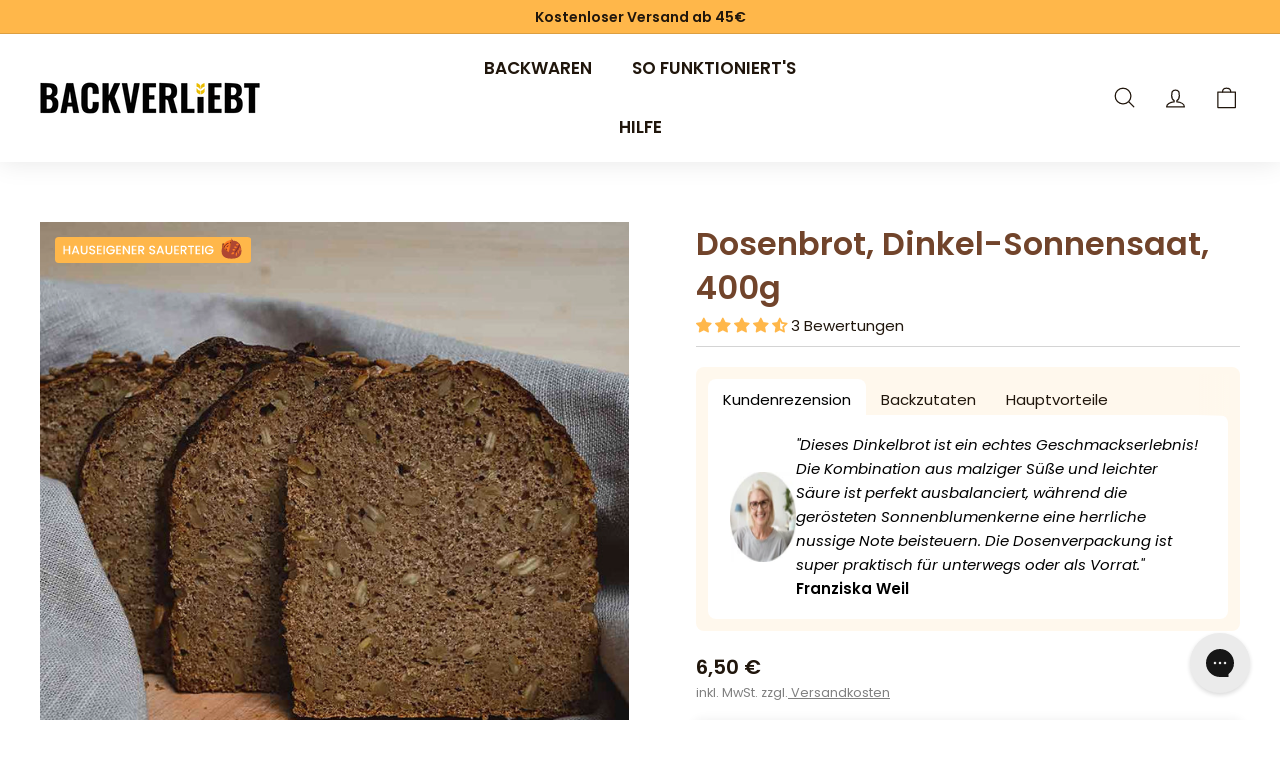

--- FILE ---
content_type: text/html; charset=utf-8
request_url: https://backverliebt.com/products/dinkel-sonnensaat-dosenbrot
body_size: 51089
content:
<!doctype html>
<html class="no-js" lang="de" dir="ltr">
  <head>
    <script>
  // Google Consent Mode V2 integration script from Consentmo GDPR
  window.isenseRules = {};
  window.isenseRules.gcm = {
      gcmVersion: 2,
      integrationVersion: 2,
      initialState: 7,
      customChanges: false,
      consentUpdated: false,
      adsDataRedaction: true,
      urlPassthrough: false,
      storage: { ad_personalization: "granted", ad_storage: "granted", ad_user_data: "granted", analytics_storage: "granted", functionality_storage: "granted", personalization_storage: "granted", security_storage: "granted", wait_for_update: 500 }
  };
  window.isenseRules.initializeGcm = function (rules) {
    let initialState = rules.initialState;
    let analyticsBlocked = initialState === 0 || initialState === 3 || initialState === 6 || initialState === 7;
    let marketingBlocked = initialState === 0 || initialState === 2 || initialState === 5 || initialState === 7;
    let functionalityBlocked = initialState === 4 || initialState === 5 || initialState === 6 || initialState === 7;

    let gdprCache = localStorage.getItem('gdprCache') ? JSON.parse(localStorage.getItem('gdprCache')) : null;
    if (gdprCache && typeof gdprCache.updatedPreferences !== "undefined") {
      let updatedPreferences = gdprCache && typeof gdprCache.updatedPreferences !== "undefined" ? gdprCache.updatedPreferences : null;
      analyticsBlocked = parseInt(updatedPreferences.indexOf('analytics')) > -1;
      marketingBlocked = parseInt(updatedPreferences.indexOf('marketing')) > -1;
      functionalityBlocked = parseInt(updatedPreferences.indexOf('functionality')) > -1;

      rules.consentUpdated = true;
    }
    
    isenseRules.gcm = {
      ...rules,
      storage: {
        ad_personalization: marketingBlocked ? "denied" : "granted",
        ad_storage: marketingBlocked ? "denied" : "granted",
        ad_user_data: marketingBlocked ? "denied" : "granted",
        analytics_storage: analyticsBlocked ? "denied" : "granted",
        functionality_storage: functionalityBlocked ? "denied" : "granted",
        personalization_storage: functionalityBlocked ? "denied" : "granted",
        security_storage: "granted",
        wait_for_update: 500
      },
    };
  }

  // Google Consent Mode - initialization start
  window.isenseRules.initializeGcm({
    ...window.isenseRules.gcm,
    adsDataRedaction: true,
    urlPassthrough: false,
    initialState: 7
  });

  /*
  * initialState acceptable values:
  * 0 - Set both ad_storage and analytics_storage to denied
  * 1 - Set all categories to granted
  * 2 - Set only ad_storage to denied
  * 3 - Set only analytics_storage to denied
  * 4 - Set only functionality_storage to denied
  * 5 - Set both ad_storage and functionality_storage to denied
  * 6 - Set both analytics_storage and functionality_storage to denied
  * 7 - Set all categories to denied
  */

  window.dataLayer = window.dataLayer || [];
  function gtag() { window.dataLayer.push(arguments); }
  gtag("consent", "default", isenseRules.gcm.storage);
  isenseRules.gcm.adsDataRedaction && gtag("set", "ads_data_redaction", isenseRules.gcm.adsDataRedaction);
  isenseRules.gcm.urlPassthrough && gtag("set", "url_passthrough", isenseRules.gcm.urlPassthrough);
</script>
    
     
    
    <meta charset="utf-8">
    <meta http-equiv="X-UA-Compatible" content="IE=edge,chrome=1">
    <meta name="viewport" content="width=device-width,initial-scale=1">
    <meta name="theme-color" content="#ffb74a">
    <meta name="facebook-domain-verification" content="2f53w1ypwj1pnvffbzxgfev24wc9oe">
    
<link rel="canonical" href="https://backverliebt.com/products/dinkel-sonnensaat-dosenbrot">
    <link rel="preload" as="script" href="//backverliebt.com/cdn/shop/t/140/assets/theme.js?v=77786531678895585481758202315">
    <link rel="preload" as="script" href="//backverliebt.com/cdn/shop/t/140/assets/custom.js?v=181644239567807229111758202310"><link rel="preload" href="//backverliebt.com/cdn/fonts/poppins/poppins_n6.aa29d4918bc243723d56b59572e18228ed0786f6.woff2" as="font" type="font/woff2" crossorigin>
    <link rel="preload" href="//backverliebt.com/cdn/fonts/poppins/poppins_n4.0ba78fa5af9b0e1a374041b3ceaadf0a43b41362.woff2" as="font" type="font/woff2" crossorigin>
    <link rel="preload" href="//backverliebt.com/cdn/fonts/poppins/poppins_n6.aa29d4918bc243723d56b59572e18228ed0786f6.woff2" as="font" type="font/woff2" crossorigin>
    <link rel="preload" href="//backverliebt.com/cdn/fonts/poppins/poppins_i4.846ad1e22474f856bd6b81ba4585a60799a9f5d2.woff2" as="font" type="font/woff2" crossorigin>
    <link rel="preload" href="//backverliebt.com/cdn/fonts/poppins/poppins_i6.bb8044d6203f492888d626dafda3c2999253e8e9.woff2" as="font" type="font/woff2" crossorigin>
      
    <script>
      window.GORGIASCHAT_DISABLE_AUTO_OPEN = true;
    </script>
    
    <link rel="preconnect" href="https://cdn.shopify.com" crossorigin>
    <link rel="preconnect" href="https://fonts.shopifycdn.com" crossorigin>
    <meta name="google-site-verification" content="KLH5zo6DDMxUHKr2_6BsO7L1cr5ToAK_SpQKhfC1Vx4" /><script async src="https://www.googletagmanager.com/gtag/js?id=AW-1001677746"></script>
<script>
  window.dataLayer = window.dataLayer || [];
  function gtag(){dataLayer.push(arguments);}
  gtag('js', new Date());

  gtag('config', 'AW-1001677746');
</script><script type="text/javascript">
    (function(c,l,a,r,i,t,y){
        c[a]=c[a]||function(){(c[a].q=c[a].q||[]).push(arguments)};
        t=l.createElement(r);t.async=1;t.src="https://www.clarity.ms/tag/"+i;
        y=l.getElementsByTagName(r)[0];y.parentNode.insertBefore(t,y);
    })(window, document, "clarity", "script", "mo5misobxp");
</script><link rel="shortcut icon" href="//backverliebt.com/cdn/shop/files/favicon_32x32.png?v=1635579587" type="image/png"><title>Dinkel-Sonnensaat Dosenbrot online bestellen - Backverliebt.com
</title>
<meta name="description" content="Dinkel-Sonnensaat Dosenbrot vom Brot-Sommelier direkt aus der Bäckerei online kaufen. Backverliebt - Dein Online Bäcker"><meta property="og:site_name" content="Backverliebt.com">
  <meta property="og:url" content="https://backverliebt.com/products/dinkel-sonnensaat-dosenbrot">
  <meta property="og:title" content="Dosenbrot, Dinkel-Sonnensaat, 400g">
  <meta property="og:type" content="product">
  <meta property="og:description" content="Dinkel-Sonnensaat Dosenbrot vom Brot-Sommelier direkt aus der Bäckerei online kaufen. Backverliebt - Dein Online Bäcker"><meta property="og:image" content="http://backverliebt.com/cdn/shop/products/fickenscher-backhaus-1-dinkel-sonnensaat-brotscheiben-dosenbrot-backverliebt-beauty-1065px.jpg?v=1738143881">
    <meta property="og:image:secure_url" content="https://backverliebt.com/cdn/shop/products/fickenscher-backhaus-1-dinkel-sonnensaat-brotscheiben-dosenbrot-backverliebt-beauty-1065px.jpg?v=1738143881">
    <meta property="og:image:width" content="1065">
    <meta property="og:image:height" content="1065"><meta name="twitter:site" content="@">
  <meta name="twitter:card" content="summary_large_image">
  <meta name="twitter:title" content="Dosenbrot, Dinkel-Sonnensaat, 400g">
  <meta name="twitter:description" content="Dinkel-Sonnensaat Dosenbrot vom Brot-Sommelier direkt aus der Bäckerei online kaufen. Backverliebt - Dein Online Bäcker">
<style data-shopify>@font-face {
  font-family: Poppins;
  font-weight: 600;
  font-style: normal;
  font-display: swap;
  src: url("//backverliebt.com/cdn/fonts/poppins/poppins_n6.aa29d4918bc243723d56b59572e18228ed0786f6.woff2") format("woff2"),
       url("//backverliebt.com/cdn/fonts/poppins/poppins_n6.5f815d845fe073750885d5b7e619ee00e8111208.woff") format("woff");
}

  @font-face {
  font-family: Poppins;
  font-weight: 400;
  font-style: normal;
  font-display: swap;
  src: url("//backverliebt.com/cdn/fonts/poppins/poppins_n4.0ba78fa5af9b0e1a374041b3ceaadf0a43b41362.woff2") format("woff2"),
       url("//backverliebt.com/cdn/fonts/poppins/poppins_n4.214741a72ff2596839fc9760ee7a770386cf16ca.woff") format("woff");
}


  @font-face {
  font-family: Poppins;
  font-weight: 600;
  font-style: normal;
  font-display: swap;
  src: url("//backverliebt.com/cdn/fonts/poppins/poppins_n6.aa29d4918bc243723d56b59572e18228ed0786f6.woff2") format("woff2"),
       url("//backverliebt.com/cdn/fonts/poppins/poppins_n6.5f815d845fe073750885d5b7e619ee00e8111208.woff") format("woff");
}

  @font-face {
  font-family: Poppins;
  font-weight: 400;
  font-style: italic;
  font-display: swap;
  src: url("//backverliebt.com/cdn/fonts/poppins/poppins_i4.846ad1e22474f856bd6b81ba4585a60799a9f5d2.woff2") format("woff2"),
       url("//backverliebt.com/cdn/fonts/poppins/poppins_i4.56b43284e8b52fc64c1fd271f289a39e8477e9ec.woff") format("woff");
}

  @font-face {
  font-family: Poppins;
  font-weight: 600;
  font-style: italic;
  font-display: swap;
  src: url("//backverliebt.com/cdn/fonts/poppins/poppins_i6.bb8044d6203f492888d626dafda3c2999253e8e9.woff2") format("woff2"),
       url("//backverliebt.com/cdn/fonts/poppins/poppins_i6.e233dec1a61b1e7dead9f920159eda42280a02c3.woff") format("woff");
}
 </style><link href="//backverliebt.com/cdn/shop/t/140/assets/theme.css?v=105910565635820876981758202338" rel="stylesheet" type="text/css" media="all" />
    <link href="//backverliebt.com/cdn/shop/t/140/assets/digitalsprung.css?v=4622796999923535751758202311" rel="stylesheet" type="text/css" media="all" />
<style data-shopify>:root{
      /* ORIGINAL SETTINGS when choosing font via editor
      --typeHeaderPrimary: 'Berlin';
      */ 
      
      --typeHeaderPrimary: Poppins;
      --typeHeaderFallback: sans-serif;

      --typeHeaderSize: 32px;
      --typeHeaderWeight: 600;
      --typeHeaderLineHeight: 1.4;
      --typeHeaderSpacing: 0.0em;


      /* ORIGINAL SETTINGS when choosing font via editor
      --typeBasePrimary: 'Quicksand';
      */
      
      --typeBasePrimary:Poppins;
      --typeBaseFallback: sans-serif;
      --typeBaseSize: 15px;
      --typeBaseWeight: 400;
      --typeBaseSpacing: 0.0em;
      --typeBaseLineHeight: 1.6;

      --colorSmallImageBg: #ffffff;
      --colorSmallImageBgDark: #f7f7f7;
      --colorLargeImageBg: #0f0f0f;
      --colorLargeImageBgLight: #303030;

      --iconWeight: 3px;
      --iconLinecaps: round;

      
        --buttonRadius: 3px;
        --btnPadding: 11px 25px;
      

      
        --roundness: 0;
      

      
        --gridThickness: 0;
      

      --productTileMargin: 8%;
      --collectionTileMargin: 15%;

      --swatchSize: 40px;
    }

    @media screen and (max-width: 768px){:root {
      --typeBaseSize: 13px;

      
        --roundness: 0;
        --btnPadding: 9px 17px;
      
    }
  }</style><script>
      document.documentElement.className = document.documentElement.className.replace('no-js', 'js');
      window.theme = window.theme || {};
      theme.routes = {
        home: "/",
        collections: "/collections",
        cart: "/cart.js",
        cartPage: "/cart",
        cartAdd: "/cart/add.js",
        cartChange: "/cart/change.js",
        search: "/search"
      };
      theme.strings = {
        soldOut: "Ausverkauft",
        unavailable: "Nicht verfügbar",
        inStockLabel: "Auf Lager",
        oneStockLabel: "",
        otherStockLabel: "",
        willNotShipUntil: "Wird nach dem [date] versendet",
        willBeInStockAfter: "Wird nach dem [date] auf Lager sein",
        waitingForStock: "Inventar auf dem Weg",
        savePrice: "Du sparst [saved_amount]",
        cartEmpty: "Ihr Einkaufswagen ist im Moment leer.",
        cartTermsConfirmation: "Sie müssen den Verkaufsbedingungen zustimmen, um auszuchecken",
        searchCollections: "Kollektionen:",
        searchPages: "Seiten:",
        searchArticles: "Artikel:"
      };
      theme.settings = {
        cartType: "dropdown",
        isCustomerTemplate: false,
        moneyFormat: "{{amount_with_comma_separator}} € ",
        saveType: "percent",
        productImageSize: "square",
        productImageCover: true,
        predictiveSearch: true,
        predictiveSearchType: "product,article,page",
        superScriptSetting: false,
        superScriptPrice: false,
        quickView: false,
        quickAdd: false,
        themeName: 'Expanse',
        themeVersion: "4.1.0"
      };
    </script>
    
    
    <!-- BEGIN H_CONTENT -->
    <script>window.performance && window.performance.mark && window.performance.mark('shopify.content_for_header.start');</script><meta name="facebook-domain-verification" content="gh7ry01gdigkuj6xyoxw5g5ndl2t98">
<meta name="google-site-verification" content="yKiKnB-rFv-JoXVWYx5axMGLryCf7MXoKQ8r0s--SKk">
<meta id="shopify-digital-wallet" name="shopify-digital-wallet" content="/42676387996/digital_wallets/dialog">
<meta name="shopify-checkout-api-token" content="29afd999b9caca1b07f049d956bf0a34">
<meta id="in-context-paypal-metadata" data-shop-id="42676387996" data-venmo-supported="false" data-environment="production" data-locale="de_DE" data-paypal-v4="true" data-currency="EUR">
<link rel="alternate" type="application/json+oembed" href="https://backverliebt.com/products/dinkel-sonnensaat-dosenbrot.oembed">
<script async="async" src="/checkouts/internal/preloads.js?locale=de-DE"></script>
<script id="apple-pay-shop-capabilities" type="application/json">{"shopId":42676387996,"countryCode":"DE","currencyCode":"EUR","merchantCapabilities":["supports3DS"],"merchantId":"gid:\/\/shopify\/Shop\/42676387996","merchantName":"Backverliebt.com","requiredBillingContactFields":["postalAddress","email"],"requiredShippingContactFields":["postalAddress","email"],"shippingType":"shipping","supportedNetworks":["visa","maestro","masterCard"],"total":{"type":"pending","label":"Backverliebt.com","amount":"1.00"},"shopifyPaymentsEnabled":true,"supportsSubscriptions":true}</script>
<script id="shopify-features" type="application/json">{"accessToken":"29afd999b9caca1b07f049d956bf0a34","betas":["rich-media-storefront-analytics"],"domain":"backverliebt.com","predictiveSearch":true,"shopId":42676387996,"locale":"de"}</script>
<script>var Shopify = Shopify || {};
Shopify.shop = "brotverliebt-de.myshopify.com";
Shopify.locale = "de";
Shopify.currency = {"active":"EUR","rate":"1.0"};
Shopify.country = "DE";
Shopify.theme = {"name":"backverliebt-shopify-expanse\/live","id":174236664076,"schema_name":"Expanse","schema_version":"4.1.0","theme_store_id":null,"role":"main"};
Shopify.theme.handle = "null";
Shopify.theme.style = {"id":null,"handle":null};
Shopify.cdnHost = "backverliebt.com/cdn";
Shopify.routes = Shopify.routes || {};
Shopify.routes.root = "/";</script>
<script type="module">!function(o){(o.Shopify=o.Shopify||{}).modules=!0}(window);</script>
<script>!function(o){function n(){var o=[];function n(){o.push(Array.prototype.slice.apply(arguments))}return n.q=o,n}var t=o.Shopify=o.Shopify||{};t.loadFeatures=n(),t.autoloadFeatures=n()}(window);</script>
<script id="shop-js-analytics" type="application/json">{"pageType":"product"}</script>
<script defer="defer" async type="module" src="//backverliebt.com/cdn/shopifycloud/shop-js/modules/v2/client.init-shop-cart-sync_HUjMWWU5.de.esm.js"></script>
<script defer="defer" async type="module" src="//backverliebt.com/cdn/shopifycloud/shop-js/modules/v2/chunk.common_QpfDqRK1.esm.js"></script>
<script type="module">
  await import("//backverliebt.com/cdn/shopifycloud/shop-js/modules/v2/client.init-shop-cart-sync_HUjMWWU5.de.esm.js");
await import("//backverliebt.com/cdn/shopifycloud/shop-js/modules/v2/chunk.common_QpfDqRK1.esm.js");

  window.Shopify.SignInWithShop?.initShopCartSync?.({"fedCMEnabled":true,"windoidEnabled":true});

</script>
<script>(function() {
  var isLoaded = false;
  function asyncLoad() {
    if (isLoaded) return;
    isLoaded = true;
    var urls = ["https:\/\/static.rechargecdn.com\/assets\/js\/widget.min.js?shop=brotverliebt-de.myshopify.com","\/\/cdn.shopify.com\/proxy\/0250e8444011530df205b28852ab39b28b0eae8402f525269b992d051d3ee1bb\/spfy-pxl.archive-digger.com\/assets\/script_tag.js?shopId=brotverliebt-de.myshopify.com\u0026taboolaId=1796864\u0026ecav=true\u0026eh=true\u0026ess=true\u0026ep=true\u0026eatc=true\u0026eprv=true\u0026ecv=true\u0026epv=true\u0026esc=true\u0026shop=brotverliebt-de.myshopify.com\u0026sp-cache-control=cHVibGljLCBtYXgtYWdlPTkwMA"];
    for (var i = 0; i < urls.length; i++) {
      var s = document.createElement('script');
      s.type = 'text/javascript';
      s.async = true;
      s.src = urls[i];
      var x = document.getElementsByTagName('script')[0];
      x.parentNode.insertBefore(s, x);
    }
  };
  if(window.attachEvent) {
    window.attachEvent('onload', asyncLoad);
  } else {
    window.addEventListener('load', asyncLoad, false);
  }
})();</script>
<script id="__st">var __st={"a":42676387996,"offset":3600,"reqid":"6b29a796-e7ab-4ee1-903f-00c69a09d5af-1768729963","pageurl":"backverliebt.com\/products\/dinkel-sonnensaat-dosenbrot","u":"5c62d70e69c6","p":"product","rtyp":"product","rid":7082460938396};</script>
<script>window.ShopifyPaypalV4VisibilityTracking = true;</script>
<script id="captcha-bootstrap">!function(){'use strict';const t='contact',e='account',n='new_comment',o=[[t,t],['blogs',n],['comments',n],[t,'customer']],c=[[e,'customer_login'],[e,'guest_login'],[e,'recover_customer_password'],[e,'create_customer']],r=t=>t.map((([t,e])=>`form[action*='/${t}']:not([data-nocaptcha='true']) input[name='form_type'][value='${e}']`)).join(','),a=t=>()=>t?[...document.querySelectorAll(t)].map((t=>t.form)):[];function s(){const t=[...o],e=r(t);return a(e)}const i='password',u='form_key',d=['recaptcha-v3-token','g-recaptcha-response','h-captcha-response',i],f=()=>{try{return window.sessionStorage}catch{return}},m='__shopify_v',_=t=>t.elements[u];function p(t,e,n=!1){try{const o=window.sessionStorage,c=JSON.parse(o.getItem(e)),{data:r}=function(t){const{data:e,action:n}=t;return t[m]||n?{data:e,action:n}:{data:t,action:n}}(c);for(const[e,n]of Object.entries(r))t.elements[e]&&(t.elements[e].value=n);n&&o.removeItem(e)}catch(o){console.error('form repopulation failed',{error:o})}}const l='form_type',E='cptcha';function T(t){t.dataset[E]=!0}const w=window,h=w.document,L='Shopify',v='ce_forms',y='captcha';let A=!1;((t,e)=>{const n=(g='f06e6c50-85a8-45c8-87d0-21a2b65856fe',I='https://cdn.shopify.com/shopifycloud/storefront-forms-hcaptcha/ce_storefront_forms_captcha_hcaptcha.v1.5.2.iife.js',D={infoText:'Durch hCaptcha geschützt',privacyText:'Datenschutz',termsText:'Allgemeine Geschäftsbedingungen'},(t,e,n)=>{const o=w[L][v],c=o.bindForm;if(c)return c(t,g,e,D).then(n);var r;o.q.push([[t,g,e,D],n]),r=I,A||(h.body.append(Object.assign(h.createElement('script'),{id:'captcha-provider',async:!0,src:r})),A=!0)});var g,I,D;w[L]=w[L]||{},w[L][v]=w[L][v]||{},w[L][v].q=[],w[L][y]=w[L][y]||{},w[L][y].protect=function(t,e){n(t,void 0,e),T(t)},Object.freeze(w[L][y]),function(t,e,n,w,h,L){const[v,y,A,g]=function(t,e,n){const i=e?o:[],u=t?c:[],d=[...i,...u],f=r(d),m=r(i),_=r(d.filter((([t,e])=>n.includes(e))));return[a(f),a(m),a(_),s()]}(w,h,L),I=t=>{const e=t.target;return e instanceof HTMLFormElement?e:e&&e.form},D=t=>v().includes(t);t.addEventListener('submit',(t=>{const e=I(t);if(!e)return;const n=D(e)&&!e.dataset.hcaptchaBound&&!e.dataset.recaptchaBound,o=_(e),c=g().includes(e)&&(!o||!o.value);(n||c)&&t.preventDefault(),c&&!n&&(function(t){try{if(!f())return;!function(t){const e=f();if(!e)return;const n=_(t);if(!n)return;const o=n.value;o&&e.removeItem(o)}(t);const e=Array.from(Array(32),(()=>Math.random().toString(36)[2])).join('');!function(t,e){_(t)||t.append(Object.assign(document.createElement('input'),{type:'hidden',name:u})),t.elements[u].value=e}(t,e),function(t,e){const n=f();if(!n)return;const o=[...t.querySelectorAll(`input[type='${i}']`)].map((({name:t})=>t)),c=[...d,...o],r={};for(const[a,s]of new FormData(t).entries())c.includes(a)||(r[a]=s);n.setItem(e,JSON.stringify({[m]:1,action:t.action,data:r}))}(t,e)}catch(e){console.error('failed to persist form',e)}}(e),e.submit())}));const S=(t,e)=>{t&&!t.dataset[E]&&(n(t,e.some((e=>e===t))),T(t))};for(const o of['focusin','change'])t.addEventListener(o,(t=>{const e=I(t);D(e)&&S(e,y())}));const B=e.get('form_key'),M=e.get(l),P=B&&M;t.addEventListener('DOMContentLoaded',(()=>{const t=y();if(P)for(const e of t)e.elements[l].value===M&&p(e,B);[...new Set([...A(),...v().filter((t=>'true'===t.dataset.shopifyCaptcha))])].forEach((e=>S(e,t)))}))}(h,new URLSearchParams(w.location.search),n,t,e,['guest_login'])})(!1,!0)}();</script>
<script integrity="sha256-4kQ18oKyAcykRKYeNunJcIwy7WH5gtpwJnB7kiuLZ1E=" data-source-attribution="shopify.loadfeatures" defer="defer" src="//backverliebt.com/cdn/shopifycloud/storefront/assets/storefront/load_feature-a0a9edcb.js" crossorigin="anonymous"></script>
<script data-source-attribution="shopify.dynamic_checkout.dynamic.init">var Shopify=Shopify||{};Shopify.PaymentButton=Shopify.PaymentButton||{isStorefrontPortableWallets:!0,init:function(){window.Shopify.PaymentButton.init=function(){};var t=document.createElement("script");t.src="https://backverliebt.com/cdn/shopifycloud/portable-wallets/latest/portable-wallets.de.js",t.type="module",document.head.appendChild(t)}};
</script>
<script data-source-attribution="shopify.dynamic_checkout.buyer_consent">
  function portableWalletsHideBuyerConsent(e){var t=document.getElementById("shopify-buyer-consent"),n=document.getElementById("shopify-subscription-policy-button");t&&n&&(t.classList.add("hidden"),t.setAttribute("aria-hidden","true"),n.removeEventListener("click",e))}function portableWalletsShowBuyerConsent(e){var t=document.getElementById("shopify-buyer-consent"),n=document.getElementById("shopify-subscription-policy-button");t&&n&&(t.classList.remove("hidden"),t.removeAttribute("aria-hidden"),n.addEventListener("click",e))}window.Shopify?.PaymentButton&&(window.Shopify.PaymentButton.hideBuyerConsent=portableWalletsHideBuyerConsent,window.Shopify.PaymentButton.showBuyerConsent=portableWalletsShowBuyerConsent);
</script>
<script data-source-attribution="shopify.dynamic_checkout.cart.bootstrap">document.addEventListener("DOMContentLoaded",(function(){function t(){return document.querySelector("shopify-accelerated-checkout-cart, shopify-accelerated-checkout")}if(t())Shopify.PaymentButton.init();else{new MutationObserver((function(e,n){t()&&(Shopify.PaymentButton.init(),n.disconnect())})).observe(document.body,{childList:!0,subtree:!0})}}));
</script>
<link id="shopify-accelerated-checkout-styles" rel="stylesheet" media="screen" href="https://backverliebt.com/cdn/shopifycloud/portable-wallets/latest/accelerated-checkout-backwards-compat.css" crossorigin="anonymous">
<style id="shopify-accelerated-checkout-cart">
        #shopify-buyer-consent {
  margin-top: 1em;
  display: inline-block;
  width: 100%;
}

#shopify-buyer-consent.hidden {
  display: none;
}

#shopify-subscription-policy-button {
  background: none;
  border: none;
  padding: 0;
  text-decoration: underline;
  font-size: inherit;
  cursor: pointer;
}

#shopify-subscription-policy-button::before {
  box-shadow: none;
}

      </style>
<link rel="stylesheet" media="screen" href="//backverliebt.com/cdn/shop/t/140/compiled_assets/styles.css?v=39716">
<script>window.performance && window.performance.mark && window.performance.mark('shopify.content_for_header.end');</script>
    <!-- END H_CONTENT -->
    <script src="//backverliebt.com/cdn/shop/t/140/assets/vendor-scripts-v2.js" defer="defer"></script>
    <script src="//backverliebt.com/cdn/shop/t/140/assets/theme.js?v=77786531678895585481758202315" defer="defer"></script>
    <script src="//backverliebt.com/cdn/shop/t/140/assets/digitalsprung.js?v=21503722524586033121758202312" defer="defer"></script>
    <script src="//backverliebt.com/cdn/shop/t/140/assets/custom.js?v=181644239567807229111758202310" defer="defer"></script>
  <!-- BEGIN app block: shopify://apps/consentmo-gdpr/blocks/gdpr_cookie_consent/4fbe573f-a377-4fea-9801-3ee0858cae41 -->


<!-- END app block --><!-- BEGIN app block: shopify://apps/gorgias-live-chat-helpdesk/blocks/gorgias/a66db725-7b96-4e3f-916e-6c8e6f87aaaa -->
<script defer data-gorgias-loader-chat src="https://config.gorgias.chat/bundle-loader/shopify/brotverliebt-de.myshopify.com"></script>


<script defer data-gorgias-loader-convert  src="https://cdn.9gtb.com/loader.js"></script>


<script defer data-gorgias-loader-mailto-replace  src="https://config.gorgias.help/api/contact-forms/replace-mailto-script.js?shopName=brotverliebt-de"></script>


<!-- END app block --><!-- BEGIN app block: shopify://apps/klaviyo-email-marketing-sms/blocks/klaviyo-onsite-embed/2632fe16-c075-4321-a88b-50b567f42507 -->












  <script async src="https://static.klaviyo.com/onsite/js/TP9Gu5/klaviyo.js?company_id=TP9Gu5"></script>
  <script>!function(){if(!window.klaviyo){window._klOnsite=window._klOnsite||[];try{window.klaviyo=new Proxy({},{get:function(n,i){return"push"===i?function(){var n;(n=window._klOnsite).push.apply(n,arguments)}:function(){for(var n=arguments.length,o=new Array(n),w=0;w<n;w++)o[w]=arguments[w];var t="function"==typeof o[o.length-1]?o.pop():void 0,e=new Promise((function(n){window._klOnsite.push([i].concat(o,[function(i){t&&t(i),n(i)}]))}));return e}}})}catch(n){window.klaviyo=window.klaviyo||[],window.klaviyo.push=function(){var n;(n=window._klOnsite).push.apply(n,arguments)}}}}();</script>

  
    <script id="viewed_product">
      if (item == null) {
        var _learnq = _learnq || [];

        var MetafieldReviews = null
        var MetafieldYotpoRating = null
        var MetafieldYotpoCount = null
        var MetafieldLooxRating = null
        var MetafieldLooxCount = null
        var okendoProduct = null
        var okendoProductReviewCount = null
        var okendoProductReviewAverageValue = null
        try {
          // The following fields are used for Customer Hub recently viewed in order to add reviews.
          // This information is not part of __kla_viewed. Instead, it is part of __kla_viewed_reviewed_items
          MetafieldReviews = {"rating":{"scale_min":"1.0","scale_max":"5.0","value":"4.67"},"rating_count":3};
          MetafieldYotpoRating = null
          MetafieldYotpoCount = null
          MetafieldLooxRating = null
          MetafieldLooxCount = null

          okendoProduct = null
          // If the okendo metafield is not legacy, it will error, which then requires the new json formatted data
          if (okendoProduct && 'error' in okendoProduct) {
            okendoProduct = null
          }
          okendoProductReviewCount = okendoProduct ? okendoProduct.reviewCount : null
          okendoProductReviewAverageValue = okendoProduct ? okendoProduct.reviewAverageValue : null
        } catch (error) {
          console.error('Error in Klaviyo onsite reviews tracking:', error);
        }

        var item = {
          Name: "Dosenbrot, Dinkel-Sonnensaat, 400g",
          ProductID: 7082460938396,
          Categories: ["1. Alle Produkte","6. Dosenbrot","Alle Produkte","Backwaren","Backwaren Fickenschers Backhaus","Dinkelbrot","Dosenbrote","Google Shopping Feed","Rabattfähige Produkte","Reduzierter Steuersatz für Lebensmittel","Vegane Backwaren \u0026 Produkte"],
          ImageURL: "https://backverliebt.com/cdn/shop/products/fickenscher-backhaus-1-dinkel-sonnensaat-brotscheiben-dosenbrot-backverliebt-beauty-1065px_grande.jpg?v=1738143881",
          URL: "https://backverliebt.com/products/dinkel-sonnensaat-dosenbrot",
          Brand: "Fickenschers Backhaus",
          Price: "6,50 € ",
          Value: "6,50",
          CompareAtPrice: "0,00 € "
        };
        _learnq.push(['track', 'Viewed Product', item]);
        _learnq.push(['trackViewedItem', {
          Title: item.Name,
          ItemId: item.ProductID,
          Categories: item.Categories,
          ImageUrl: item.ImageURL,
          Url: item.URL,
          Metadata: {
            Brand: item.Brand,
            Price: item.Price,
            Value: item.Value,
            CompareAtPrice: item.CompareAtPrice
          },
          metafields:{
            reviews: MetafieldReviews,
            yotpo:{
              rating: MetafieldYotpoRating,
              count: MetafieldYotpoCount,
            },
            loox:{
              rating: MetafieldLooxRating,
              count: MetafieldLooxCount,
            },
            okendo: {
              rating: okendoProductReviewAverageValue,
              count: okendoProductReviewCount,
            }
          }
        }]);
      }
    </script>
  




  <script>
    window.klaviyoReviewsProductDesignMode = false
  </script>







<!-- END app block --><!-- BEGIN app block: shopify://apps/judge-me-reviews/blocks/judgeme_core/61ccd3b1-a9f2-4160-9fe9-4fec8413e5d8 --><!-- Start of Judge.me Core -->






<link rel="dns-prefetch" href="https://cdnwidget.judge.me">
<link rel="dns-prefetch" href="https://cdn.judge.me">
<link rel="dns-prefetch" href="https://cdn1.judge.me">
<link rel="dns-prefetch" href="https://api.judge.me">

<script data-cfasync='false' class='jdgm-settings-script'>window.jdgmSettings={"pagination":5,"disable_web_reviews":true,"badge_no_review_text":"Keine Bewertungen","badge_n_reviews_text":"{{ n }} Bewertung/Bewertungen","badge_star_color":"#FFB74A","hide_badge_preview_if_no_reviews":true,"badge_hide_text":false,"enforce_center_preview_badge":false,"widget_title":"Kundenbewertungen","widget_open_form_text":"Bewertung schreiben","widget_close_form_text":"Bewertung abbrechen","widget_refresh_page_text":"Seite aktualisieren","widget_summary_text":"Basierend auf {{ number_of_reviews }} Bewertung/Bewertungen","widget_no_review_text":"Schreiben Sie die erste Bewertung","widget_name_field_text":"Anzeigename","widget_verified_name_field_text":"Verifizierter Name (öffentlich)","widget_name_placeholder_text":"Anzeigename","widget_required_field_error_text":"Dieses Feld ist erforderlich.","widget_email_field_text":"E-Mail-Adresse","widget_verified_email_field_text":"Verifizierte E-Mail (privat, kann nicht bearbeitet werden)","widget_email_placeholder_text":"Ihre E-Mail-Adresse","widget_email_field_error_text":"Bitte geben Sie eine gültige E-Mail-Adresse ein.","widget_rating_field_text":"Bewertung","widget_review_title_field_text":"Bewertungstitel","widget_review_title_placeholder_text":"Geben Sie Ihrer Bewertung einen Titel","widget_review_body_field_text":"Bewertungsinhalt","widget_review_body_placeholder_text":"Beginnen Sie hier zu schreiben...","widget_pictures_field_text":"Bild/Video (optional)","widget_submit_review_text":"Bewertung abschicken","widget_submit_verified_review_text":"Verifizierte Bewertung abschicken","widget_submit_success_msg_with_auto_publish":"Vielen Dank! Bitte aktualisieren Sie die Seite in wenigen Momenten, um Ihre Bewertung zu sehen. Sie können Ihre Bewertung entfernen oder bearbeiten, indem Sie sich bei \u003ca href='https://judge.me/login' target='_blank' rel='nofollow noopener'\u003eJudge.me\u003c/a\u003e anmelden","widget_submit_success_msg_no_auto_publish":"Vielen Dank! Ihre Bewertung wird veröffentlicht, sobald sie vom Shop-Administrator genehmigt wurde. Sie können Ihre Bewertung entfernen oder bearbeiten, indem Sie sich bei \u003ca href='https://judge.me/login' target='_blank' rel='nofollow noopener'\u003eJudge.me\u003c/a\u003e anmelden","widget_show_default_reviews_out_of_total_text":"Es werden {{ n_reviews_shown }} von {{ n_reviews }} Bewertungen angezeigt.","widget_show_all_link_text":"Alle anzeigen","widget_show_less_link_text":"Weniger anzeigen","widget_author_said_text":"{{ reviewer_name }} sagte:","widget_days_text":"vor {{ n }} Tag/Tagen","widget_weeks_text":"vor {{ n }} Woche/Wochen","widget_months_text":"vor {{ n }} Monat/Monaten","widget_years_text":"vor {{ n }} Jahr/Jahren","widget_yesterday_text":"Gestern","widget_today_text":"Heute","widget_replied_text":"\u003e\u003e {{ shop_name }} antwortete:","widget_read_more_text":"Mehr lesen","widget_reviewer_name_as_initial":"last_initial","widget_rating_filter_color":"#FFB74A","widget_rating_filter_see_all_text":"Alle Bewertungen anzeigen","widget_sorting_most_recent_text":"Neueste","widget_sorting_highest_rating_text":"Höchste Bewertung","widget_sorting_lowest_rating_text":"Niedrigste Bewertung","widget_sorting_with_pictures_text":"Nur Bilder","widget_sorting_most_helpful_text":"Hilfreichste","widget_open_question_form_text":"Eine Frage stellen","widget_reviews_subtab_text":"Bewertungen","widget_questions_subtab_text":"Fragen","widget_question_label_text":"Frage","widget_answer_label_text":"Antwort","widget_question_placeholder_text":"Schreiben Sie hier Ihre Frage","widget_submit_question_text":"Frage absenden","widget_question_submit_success_text":"Vielen Dank für Ihre Frage! Wir werden Sie benachrichtigen, sobald sie beantwortet wird.","widget_star_color":"#FFB74A","verified_badge_text":"Verifiziert","verified_badge_bg_color":"","verified_badge_text_color":"","verified_badge_placement":"left-of-reviewer-name","widget_review_max_height":"","widget_hide_border":false,"widget_social_share":false,"widget_thumb":false,"widget_review_location_show":false,"widget_location_format":"country_iso_code","all_reviews_include_out_of_store_products":true,"all_reviews_out_of_store_text":"(außerhalb des Shops)","all_reviews_pagination":100,"all_reviews_product_name_prefix_text":"über","enable_review_pictures":true,"enable_question_anwser":false,"widget_theme":"","review_date_format":"dd/mm/yyyy","default_sort_method":"most-recent","widget_product_reviews_subtab_text":"Produktbewertungen","widget_shop_reviews_subtab_text":"Shop-Bewertungen","widget_other_products_reviews_text":"Bewertungen für andere Produkte","widget_store_reviews_subtab_text":"Shop-Bewertungen","widget_no_store_reviews_text":"Dieser Shop hat noch keine Bewertungen erhalten","widget_web_restriction_product_reviews_text":"Dieses Produkt hat noch keine Bewertungen erhalten","widget_no_items_text":"Keine Elemente gefunden","widget_show_more_text":"Mehr anzeigen","widget_write_a_store_review_text":"Shop-Bewertung schreiben","widget_other_languages_heading":"Bewertungen in anderen Sprachen","widget_translate_review_text":"Bewertung übersetzen nach {{ language }}","widget_translating_review_text":"Übersetzung läuft...","widget_show_original_translation_text":"Original anzeigen ({{ language }})","widget_translate_review_failed_text":"Bewertung konnte nicht übersetzt werden.","widget_translate_review_retry_text":"Erneut versuchen","widget_translate_review_try_again_later_text":"Versuchen Sie es später noch einmal","show_product_url_for_grouped_product":false,"widget_sorting_pictures_first_text":"Bilder zuerst","show_pictures_on_all_rev_page_mobile":true,"show_pictures_on_all_rev_page_desktop":true,"floating_tab_hide_mobile_install_preference":false,"floating_tab_button_name":"★ Bewertungen","floating_tab_title":"Lassen Sie Kunden für uns sprechen","floating_tab_button_color":"","floating_tab_button_background_color":"#e5b800","floating_tab_url":"","floating_tab_url_enabled":false,"floating_tab_tab_style":"text","all_reviews_text_badge_text":"Kunden bewerten uns mit {{ shop.metafields.judgeme.all_reviews_rating | round: 1 }}/5 basierend auf {{ shop.metafields.judgeme.all_reviews_count }} Bewertungen.","all_reviews_text_badge_text_branded_style":"{{ shop.metafields.judgeme.all_reviews_rating | round: 1 }} von 5 Sternen basierend auf {{ shop.metafields.judgeme.all_reviews_count }} Bewertungen","is_all_reviews_text_badge_a_link":false,"show_stars_for_all_reviews_text_badge":false,"all_reviews_text_badge_url":"","all_reviews_text_style":"text","all_reviews_text_color_style":"judgeme_brand_color","all_reviews_text_color":"#108474","all_reviews_text_show_jm_brand":true,"featured_carousel_show_header":true,"featured_carousel_title":"Das sagen unsere Kunden","testimonials_carousel_title":"Kunden sagen uns","videos_carousel_title":"Echte Kunden-Geschichten","cards_carousel_title":"Kunden sagen uns","featured_carousel_count_text":"aus {{ n }} Bewertungen","featured_carousel_add_link_to_all_reviews_page":false,"featured_carousel_url":"","featured_carousel_show_images":false,"featured_carousel_autoslide_interval":5,"featured_carousel_arrows_on_the_sides":false,"featured_carousel_height":250,"featured_carousel_width":80,"featured_carousel_image_size":0,"featured_carousel_image_height":250,"featured_carousel_arrow_color":"#eeeeee","verified_count_badge_style":"vintage","verified_count_badge_orientation":"horizontal","verified_count_badge_color_style":"judgeme_brand_color","verified_count_badge_color":"#108474","is_verified_count_badge_a_link":false,"verified_count_badge_url":"","verified_count_badge_show_jm_brand":true,"widget_rating_preset_default":5,"widget_first_sub_tab":"product-reviews","widget_show_histogram":true,"widget_histogram_use_custom_color":true,"widget_pagination_use_custom_color":false,"widget_star_use_custom_color":true,"widget_verified_badge_use_custom_color":false,"widget_write_review_use_custom_color":false,"picture_reminder_submit_button":"Upload Pictures","enable_review_videos":true,"mute_video_by_default":true,"widget_sorting_videos_first_text":"Videos zuerst","widget_review_pending_text":"Ausstehend","featured_carousel_items_for_large_screen":3,"social_share_options_order":"Facebook,Twitter","remove_microdata_snippet":true,"disable_json_ld":false,"enable_json_ld_products":false,"preview_badge_show_question_text":false,"preview_badge_no_question_text":"Keine Fragen","preview_badge_n_question_text":"{{ number_of_questions }} Frage/Fragen","qa_badge_show_icon":false,"qa_badge_position":"same-row","remove_judgeme_branding":true,"widget_add_search_bar":false,"widget_search_bar_placeholder":"Suchen","widget_sorting_verified_only_text":"Nur verifizierte","featured_carousel_theme":"default","featured_carousel_show_rating":true,"featured_carousel_show_title":true,"featured_carousel_show_body":true,"featured_carousel_show_date":false,"featured_carousel_show_reviewer":true,"featured_carousel_show_product":false,"featured_carousel_header_background_color":"#108474","featured_carousel_header_text_color":"#ffffff","featured_carousel_name_product_separator":"reviewed","featured_carousel_full_star_background":"#108474","featured_carousel_empty_star_background":"#dadada","featured_carousel_vertical_theme_background":"#f9fafb","featured_carousel_verified_badge_enable":false,"featured_carousel_verified_badge_color":"#108474","featured_carousel_border_style":"round","featured_carousel_review_line_length_limit":3,"featured_carousel_more_reviews_button_text":"Mehr Bewertungen lesen","featured_carousel_view_product_button_text":"Produkt ansehen","all_reviews_page_load_reviews_on":"scroll","all_reviews_page_load_more_text":"Mehr Bewertungen laden","disable_fb_tab_reviews":false,"enable_ajax_cdn_cache":false,"widget_public_name_text":"wird öffentlich angezeigt wie","default_reviewer_name":"John Smith","default_reviewer_name_has_non_latin":true,"widget_reviewer_anonymous":"Anonym","medals_widget_title":"Judge.me Bewertungsmedaillen","medals_widget_background_color":"#f9fafb","medals_widget_position":"footer_all_pages","medals_widget_border_color":"#f9fafb","medals_widget_verified_text_position":"left","medals_widget_use_monochromatic_version":false,"medals_widget_elements_color":"#108474","show_reviewer_avatar":true,"widget_invalid_yt_video_url_error_text":"Keine YouTube-Video-URL","widget_max_length_field_error_text":"Bitte geben Sie nicht mehr als {0} Zeichen ein.","widget_show_country_flag":false,"widget_show_collected_via_shop_app":true,"widget_verified_by_shop_badge_style":"light","widget_verified_by_shop_text":"Verifiziert vom Shop","widget_show_photo_gallery":true,"widget_load_with_code_splitting":true,"widget_ugc_install_preference":false,"widget_ugc_title":"Von uns hergestellt, von Ihnen geteilt","widget_ugc_subtitle":"Markieren Sie uns, um Ihr Bild auf unserer Seite zu sehen","widget_ugc_arrows_color":"#ffffff","widget_ugc_primary_button_text":"Jetzt kaufen","widget_ugc_primary_button_background_color":"#108474","widget_ugc_primary_button_text_color":"#ffffff","widget_ugc_primary_button_border_width":"0","widget_ugc_primary_button_border_style":"none","widget_ugc_primary_button_border_color":"#108474","widget_ugc_primary_button_border_radius":"25","widget_ugc_secondary_button_text":"Mehr laden","widget_ugc_secondary_button_background_color":"#ffffff","widget_ugc_secondary_button_text_color":"#108474","widget_ugc_secondary_button_border_width":"2","widget_ugc_secondary_button_border_style":"solid","widget_ugc_secondary_button_border_color":"#108474","widget_ugc_secondary_button_border_radius":"25","widget_ugc_reviews_button_text":"Bewertungen ansehen","widget_ugc_reviews_button_background_color":"#ffffff","widget_ugc_reviews_button_text_color":"#108474","widget_ugc_reviews_button_border_width":"2","widget_ugc_reviews_button_border_style":"solid","widget_ugc_reviews_button_border_color":"#108474","widget_ugc_reviews_button_border_radius":"25","widget_ugc_reviews_button_link_to":"judgeme-reviews-page","widget_ugc_show_post_date":true,"widget_ugc_max_width":"800","widget_rating_metafield_value_type":true,"widget_primary_color":"#20160C","widget_enable_secondary_color":false,"widget_secondary_color":"#edf5f5","widget_summary_average_rating_text":"{{ average_rating }} von 5","widget_media_grid_title":"Kundenfotos \u0026 -videos","widget_media_grid_see_more_text":"Mehr sehen","widget_round_style":false,"widget_show_product_medals":true,"widget_verified_by_judgeme_text":"Verifiziert von Judge.me","widget_show_store_medals":true,"widget_verified_by_judgeme_text_in_store_medals":"Verifiziert von Judge.me","widget_media_field_exceed_quantity_message":"Entschuldigung, wir können nur {{ max_media }} für eine Bewertung akzeptieren.","widget_media_field_exceed_limit_message":"{{ file_name }} ist zu groß, bitte wählen Sie ein {{ media_type }} kleiner als {{ size_limit }}MB.","widget_review_submitted_text":"Bewertung abgesendet!","widget_question_submitted_text":"Frage abgesendet!","widget_close_form_text_question":"Abbrechen","widget_write_your_answer_here_text":"Schreiben Sie hier Ihre Antwort","widget_enabled_branded_link":true,"widget_show_collected_by_judgeme":true,"widget_reviewer_name_color":"","widget_write_review_text_color":"","widget_write_review_bg_color":"","widget_collected_by_judgeme_text":"gesammelt von Judge.me","widget_pagination_type":"standard","widget_load_more_text":"Mehr laden","widget_load_more_color":"#108474","widget_full_review_text":"Vollständige Bewertung","widget_read_more_reviews_text":"Mehr Bewertungen lesen","widget_read_questions_text":"Fragen lesen","widget_questions_and_answers_text":"Fragen \u0026 Antworten","widget_verified_by_text":"Verifiziert von","widget_verified_text":"Verifiziert","widget_number_of_reviews_text":"{{ number_of_reviews }} Bewertungen","widget_back_button_text":"Zurück","widget_next_button_text":"Weiter","widget_custom_forms_filter_button":"Filter","custom_forms_style":"vertical","widget_show_review_information":false,"how_reviews_are_collected":"Wie werden Bewertungen gesammelt?","widget_show_review_keywords":false,"widget_gdpr_statement":"Wie wir Ihre Daten verwenden: Wir kontaktieren Sie nur bezüglich der von Ihnen abgegebenen Bewertung und nur, wenn nötig. Durch das Absenden Ihrer Bewertung stimmen Sie den \u003ca href='https://judge.me/terms' target='_blank' rel='nofollow noopener'\u003eNutzungsbedingungen\u003c/a\u003e, der \u003ca href='https://judge.me/privacy' target='_blank' rel='nofollow noopener'\u003eDatenschutzrichtlinie\u003c/a\u003e und den \u003ca href='https://judge.me/content-policy' target='_blank' rel='nofollow noopener'\u003eInhaltsrichtlinien\u003c/a\u003e von Judge.me zu.","widget_multilingual_sorting_enabled":false,"widget_translate_review_content_enabled":false,"widget_translate_review_content_method":"manual","popup_widget_review_selection":"automatically_with_pictures","popup_widget_round_border_style":true,"popup_widget_show_title":true,"popup_widget_show_body":true,"popup_widget_show_reviewer":false,"popup_widget_show_product":true,"popup_widget_show_pictures":true,"popup_widget_use_review_picture":true,"popup_widget_show_on_home_page":true,"popup_widget_show_on_product_page":true,"popup_widget_show_on_collection_page":true,"popup_widget_show_on_cart_page":true,"popup_widget_position":"bottom_left","popup_widget_first_review_delay":5,"popup_widget_duration":5,"popup_widget_interval":5,"popup_widget_review_count":5,"popup_widget_hide_on_mobile":true,"review_snippet_widget_round_border_style":true,"review_snippet_widget_card_color":"#FFFFFF","review_snippet_widget_slider_arrows_background_color":"#FFFFFF","review_snippet_widget_slider_arrows_color":"#000000","review_snippet_widget_star_color":"#108474","show_product_variant":false,"all_reviews_product_variant_label_text":"Variante: ","widget_show_verified_branding":false,"widget_ai_summary_title":"Kunden sagen","widget_ai_summary_disclaimer":"KI-gestützte Bewertungszusammenfassung basierend auf aktuellen Kundenbewertungen","widget_show_ai_summary":false,"widget_show_ai_summary_bg":false,"widget_show_review_title_input":true,"redirect_reviewers_invited_via_email":"review_widget","request_store_review_after_product_review":false,"request_review_other_products_in_order":false,"review_form_color_scheme":"default","review_form_corner_style":"square","review_form_star_color":{},"review_form_text_color":"#333333","review_form_background_color":"#ffffff","review_form_field_background_color":"#fafafa","review_form_button_color":{},"review_form_button_text_color":"#ffffff","review_form_modal_overlay_color":"#000000","review_content_screen_title_text":"Wie würden Sie dieses Produkt bewerten?","review_content_introduction_text":"Wir würden uns freuen, wenn Sie etwas über Ihre Erfahrung teilen würden.","store_review_form_title_text":"Wie würden Sie diesen Shop bewerten?","store_review_form_introduction_text":"Wir würden uns freuen, wenn Sie etwas über Ihre Erfahrung teilen würden.","show_review_guidance_text":true,"one_star_review_guidance_text":"Schlecht","five_star_review_guidance_text":"Großartig","customer_information_screen_title_text":"Über Sie","customer_information_introduction_text":"Bitte teilen Sie uns mehr über sich mit.","custom_questions_screen_title_text":"Ihre Erfahrung im Detail","custom_questions_introduction_text":"Hier sind einige Fragen, die uns helfen, mehr über Ihre Erfahrung zu verstehen.","review_submitted_screen_title_text":"Vielen Dank für Ihre Bewertung!","review_submitted_screen_thank_you_text":"Wir verarbeiten sie und sie wird bald im Shop erscheinen.","review_submitted_screen_email_verification_text":"Bitte bestätigen Sie Ihre E-Mail-Adresse, indem Sie auf den Link klicken, den wir Ihnen gerade gesendet haben. Dies hilft uns, die Bewertungen authentisch zu halten.","review_submitted_request_store_review_text":"Möchten Sie Ihre Erfahrung beim Einkaufen bei uns teilen?","review_submitted_review_other_products_text":"Möchten Sie diese Produkte bewerten?","store_review_screen_title_text":"Möchten Sie Ihre Erfahrung mit uns teilen?","store_review_introduction_text":"Wir würden uns freuen, wenn Sie etwas über Ihre Erfahrung teilen würden.","reviewer_media_screen_title_picture_text":"Bild teilen","reviewer_media_introduction_picture_text":"Laden Sie ein Foto hoch, um Ihre Bewertung zu unterstützen.","reviewer_media_screen_title_video_text":"Video teilen","reviewer_media_introduction_video_text":"Laden Sie ein Video hoch, um Ihre Bewertung zu unterstützen.","reviewer_media_screen_title_picture_or_video_text":"Bild oder Video teilen","reviewer_media_introduction_picture_or_video_text":"Laden Sie ein Foto oder Video hoch, um Ihre Bewertung zu unterstützen.","reviewer_media_youtube_url_text":"Fügen Sie hier Ihre Youtube-URL ein","advanced_settings_next_step_button_text":"Weiter","advanced_settings_close_review_button_text":"Schließen","modal_write_review_flow":false,"write_review_flow_required_text":"Erforderlich","write_review_flow_privacy_message_text":"Wir respektieren Ihre Privatsphäre.","write_review_flow_anonymous_text":"Bewertung als anonym","write_review_flow_visibility_text":"Dies wird nicht für andere Kunden sichtbar sein.","write_review_flow_multiple_selection_help_text":"Wählen Sie so viele aus, wie Sie möchten","write_review_flow_single_selection_help_text":"Wählen Sie eine Option","write_review_flow_required_field_error_text":"Dieses Feld ist erforderlich","write_review_flow_invalid_email_error_text":"Bitte geben Sie eine gültige E-Mail-Adresse ein","write_review_flow_max_length_error_text":"Max. {{ max_length }} Zeichen.","write_review_flow_media_upload_text":"\u003cb\u003eZum Hochladen klicken\u003c/b\u003e oder ziehen und ablegen","write_review_flow_gdpr_statement":"Wir kontaktieren Sie nur bei Bedarf bezüglich Ihrer Bewertung. Mit dem Absenden Ihrer Bewertung stimmen Sie unseren \u003ca href='https://judge.me/terms' target='_blank' rel='nofollow noopener'\u003eGeschäftsbedingungen\u003c/a\u003e und unserer \u003ca href='https://judge.me/privacy' target='_blank' rel='nofollow noopener'\u003eDatenschutzrichtlinie\u003c/a\u003e zu.","rating_only_reviews_enabled":false,"show_negative_reviews_help_screen":false,"new_review_flow_help_screen_rating_threshold":3,"negative_review_resolution_screen_title_text":"Erzählen Sie uns mehr","negative_review_resolution_text":"Ihre Erfahrung ist uns wichtig. Falls es Probleme mit Ihrem Kauf gab, sind wir hier, um zu helfen. Zögern Sie nicht, uns zu kontaktieren, wir würden gerne die Gelegenheit haben, die Dinge zu korrigieren.","negative_review_resolution_button_text":"Kontaktieren Sie uns","negative_review_resolution_proceed_with_review_text":"Hinterlassen Sie eine Bewertung","negative_review_resolution_subject":"Problem mit dem Kauf von {{ shop_name }}.{{ order_name }}","preview_badge_collection_page_install_status":false,"widget_review_custom_css":"","preview_badge_custom_css":"","preview_badge_stars_count":"5-stars","featured_carousel_custom_css":"","floating_tab_custom_css":"","all_reviews_widget_custom_css":"","medals_widget_custom_css":"","verified_badge_custom_css":"","all_reviews_text_custom_css":"","transparency_badges_collected_via_store_invite":false,"transparency_badges_from_another_provider":false,"transparency_badges_collected_from_store_visitor":false,"transparency_badges_collected_by_verified_review_provider":false,"transparency_badges_earned_reward":false,"transparency_badges_collected_via_store_invite_text":"Bewertung gesammelt durch eine Einladung zum Shop","transparency_badges_from_another_provider_text":"Bewertung gesammelt von einem anderen Anbieter","transparency_badges_collected_from_store_visitor_text":"Bewertung gesammelt von einem Shop-Besucher","transparency_badges_written_in_google_text":"Bewertung in Google geschrieben","transparency_badges_written_in_etsy_text":"Bewertung in Etsy geschrieben","transparency_badges_written_in_shop_app_text":"Bewertung in Shop App geschrieben","transparency_badges_earned_reward_text":"Bewertung erhielt eine Belohnung für zukünftige Bestellungen","product_review_widget_per_page":10,"widget_store_review_label_text":"Shop-Bewertung","checkout_comment_extension_title_on_product_page":"Customer Comments","checkout_comment_extension_num_latest_comment_show":5,"checkout_comment_extension_format":"name_and_timestamp","checkout_comment_customer_name":"last_initial","checkout_comment_comment_notification":true,"preview_badge_collection_page_install_preference":false,"preview_badge_home_page_install_preference":false,"preview_badge_product_page_install_preference":true,"review_widget_install_preference":"","review_carousel_install_preference":false,"floating_reviews_tab_install_preference":"none","verified_reviews_count_badge_install_preference":false,"all_reviews_text_install_preference":false,"review_widget_best_location":false,"judgeme_medals_install_preference":false,"review_widget_revamp_enabled":false,"review_widget_qna_enabled":false,"review_widget_header_theme":"minimal","review_widget_widget_title_enabled":true,"review_widget_header_text_size":"medium","review_widget_header_text_weight":"regular","review_widget_average_rating_style":"compact","review_widget_bar_chart_enabled":true,"review_widget_bar_chart_type":"numbers","review_widget_bar_chart_style":"standard","review_widget_expanded_media_gallery_enabled":false,"review_widget_reviews_section_theme":"standard","review_widget_image_style":"thumbnails","review_widget_review_image_ratio":"square","review_widget_stars_size":"medium","review_widget_verified_badge":"standard_text","review_widget_review_title_text_size":"medium","review_widget_review_text_size":"medium","review_widget_review_text_length":"medium","review_widget_number_of_columns_desktop":3,"review_widget_carousel_transition_speed":5,"review_widget_custom_questions_answers_display":"always","review_widget_button_text_color":"#FFFFFF","review_widget_text_color":"#000000","review_widget_lighter_text_color":"#7B7B7B","review_widget_corner_styling":"soft","review_widget_review_word_singular":"Bewertung","review_widget_review_word_plural":"Bewertungen","review_widget_voting_label":"Hilfreich?","review_widget_shop_reply_label":"Antwort von {{ shop_name }}:","review_widget_filters_title":"Filter","qna_widget_question_word_singular":"Frage","qna_widget_question_word_plural":"Fragen","qna_widget_answer_reply_label":"Antwort von {{ answerer_name }}:","qna_content_screen_title_text":"Frage dieses Produkts stellen","qna_widget_question_required_field_error_text":"Bitte geben Sie Ihre Frage ein.","qna_widget_flow_gdpr_statement":"Wir kontaktieren Sie nur bei Bedarf bezüglich Ihrer Frage. Mit dem Absenden Ihrer Frage stimmen Sie unseren \u003ca href='https://judge.me/terms' target='_blank' rel='nofollow noopener'\u003eGeschäftsbedingungen\u003c/a\u003e und unserer \u003ca href='https://judge.me/privacy' target='_blank' rel='nofollow noopener'\u003eDatenschutzrichtlinie\u003c/a\u003e zu.","qna_widget_question_submitted_text":"Danke für Ihre Frage!","qna_widget_close_form_text_question":"Schließen","qna_widget_question_submit_success_text":"Wir werden Ihnen per E-Mail informieren, wenn wir Ihre Frage beantworten.","all_reviews_widget_v2025_enabled":false,"all_reviews_widget_v2025_header_theme":"default","all_reviews_widget_v2025_widget_title_enabled":true,"all_reviews_widget_v2025_header_text_size":"medium","all_reviews_widget_v2025_header_text_weight":"regular","all_reviews_widget_v2025_average_rating_style":"compact","all_reviews_widget_v2025_bar_chart_enabled":true,"all_reviews_widget_v2025_bar_chart_type":"numbers","all_reviews_widget_v2025_bar_chart_style":"standard","all_reviews_widget_v2025_expanded_media_gallery_enabled":false,"all_reviews_widget_v2025_show_store_medals":true,"all_reviews_widget_v2025_show_photo_gallery":true,"all_reviews_widget_v2025_show_review_keywords":false,"all_reviews_widget_v2025_show_ai_summary":false,"all_reviews_widget_v2025_show_ai_summary_bg":false,"all_reviews_widget_v2025_add_search_bar":false,"all_reviews_widget_v2025_default_sort_method":"most-recent","all_reviews_widget_v2025_reviews_per_page":10,"all_reviews_widget_v2025_reviews_section_theme":"default","all_reviews_widget_v2025_image_style":"thumbnails","all_reviews_widget_v2025_review_image_ratio":"square","all_reviews_widget_v2025_stars_size":"medium","all_reviews_widget_v2025_verified_badge":"bold_badge","all_reviews_widget_v2025_review_title_text_size":"medium","all_reviews_widget_v2025_review_text_size":"medium","all_reviews_widget_v2025_review_text_length":"medium","all_reviews_widget_v2025_number_of_columns_desktop":3,"all_reviews_widget_v2025_carousel_transition_speed":5,"all_reviews_widget_v2025_custom_questions_answers_display":"always","all_reviews_widget_v2025_show_product_variant":false,"all_reviews_widget_v2025_show_reviewer_avatar":true,"all_reviews_widget_v2025_reviewer_name_as_initial":"","all_reviews_widget_v2025_review_location_show":false,"all_reviews_widget_v2025_location_format":"","all_reviews_widget_v2025_show_country_flag":false,"all_reviews_widget_v2025_verified_by_shop_badge_style":"light","all_reviews_widget_v2025_social_share":false,"all_reviews_widget_v2025_social_share_options_order":"Facebook,Twitter,LinkedIn,Pinterest","all_reviews_widget_v2025_pagination_type":"standard","all_reviews_widget_v2025_button_text_color":"#FFFFFF","all_reviews_widget_v2025_text_color":"#000000","all_reviews_widget_v2025_lighter_text_color":"#7B7B7B","all_reviews_widget_v2025_corner_styling":"soft","all_reviews_widget_v2025_title":"Kundenbewertungen","all_reviews_widget_v2025_ai_summary_title":"Kunden sagen über diesen Shop","all_reviews_widget_v2025_no_review_text":"Schreiben Sie die erste Bewertung","platform":"shopify","branding_url":"https://app.judge.me/reviews/stores/backverliebt","branding_text":"Unterstützt von Judge.me","locale":"en","reply_name":"Backverliebt.com","widget_version":"3.0","footer":true,"autopublish":false,"review_dates":true,"enable_custom_form":false,"shop_use_review_site":true,"shop_locale":"de","enable_multi_locales_translations":true,"show_review_title_input":true,"review_verification_email_status":"never","can_be_branded":false,"reply_name_text":"Backverliebt.com"};</script> <style class='jdgm-settings-style'>﻿.jdgm-xx{left:0}:root{--jdgm-primary-color: #20160C;--jdgm-secondary-color: rgba(32,22,12,0.1);--jdgm-star-color: #FFB74A;--jdgm-write-review-text-color: white;--jdgm-write-review-bg-color: #20160C;--jdgm-paginate-color: #20160C;--jdgm-border-radius: 0;--jdgm-reviewer-name-color: #20160C}.jdgm-histogram__bar-content{background-color:#FFB74A}.jdgm-rev[data-verified-buyer=true] .jdgm-rev__icon.jdgm-rev__icon:after,.jdgm-rev__buyer-badge.jdgm-rev__buyer-badge{color:white;background-color:#20160C}.jdgm-review-widget--small .jdgm-gallery.jdgm-gallery .jdgm-gallery__thumbnail-link:nth-child(8) .jdgm-gallery__thumbnail-wrapper.jdgm-gallery__thumbnail-wrapper:before{content:"Mehr sehen"}@media only screen and (min-width: 768px){.jdgm-gallery.jdgm-gallery .jdgm-gallery__thumbnail-link:nth-child(8) .jdgm-gallery__thumbnail-wrapper.jdgm-gallery__thumbnail-wrapper:before{content:"Mehr sehen"}}.jdgm-preview-badge .jdgm-star.jdgm-star{color:#FFB74A}.jdgm-widget .jdgm-write-rev-link{display:none}.jdgm-widget .jdgm-rev-widg[data-number-of-reviews='0']{display:none}.jdgm-prev-badge[data-average-rating='0.00']{display:none !important}.jdgm-author-fullname{display:none !important}.jdgm-author-all-initials{display:none !important}.jdgm-rev-widg__title{visibility:hidden}.jdgm-rev-widg__summary-text{visibility:hidden}.jdgm-prev-badge__text{visibility:hidden}.jdgm-rev__prod-link-prefix:before{content:'über'}.jdgm-rev__variant-label:before{content:'Variante: '}.jdgm-rev__out-of-store-text:before{content:'(außerhalb des Shops)'}.jdgm-preview-badge[data-template="collection"]{display:none !important}.jdgm-preview-badge[data-template="index"]{display:none !important}.jdgm-review-widget[data-from-snippet="true"]{display:none !important}.jdgm-verified-count-badget[data-from-snippet="true"]{display:none !important}.jdgm-carousel-wrapper[data-from-snippet="true"]{display:none !important}.jdgm-all-reviews-text[data-from-snippet="true"]{display:none !important}.jdgm-medals-section[data-from-snippet="true"]{display:none !important}.jdgm-ugc-media-wrapper[data-from-snippet="true"]{display:none !important}.jdgm-revs-tab-btn,.jdgm-revs-tab-btn:not([disabled]):hover,.jdgm-revs-tab-btn:focus{background-color:#e5b800}.jdgm-rev__transparency-badge[data-badge-type="review_collected_via_store_invitation"]{display:none !important}.jdgm-rev__transparency-badge[data-badge-type="review_collected_from_another_provider"]{display:none !important}.jdgm-rev__transparency-badge[data-badge-type="review_collected_from_store_visitor"]{display:none !important}.jdgm-rev__transparency-badge[data-badge-type="review_written_in_etsy"]{display:none !important}.jdgm-rev__transparency-badge[data-badge-type="review_written_in_google_business"]{display:none !important}.jdgm-rev__transparency-badge[data-badge-type="review_written_in_shop_app"]{display:none !important}.jdgm-rev__transparency-badge[data-badge-type="review_earned_for_future_purchase"]{display:none !important}.jdgm-review-snippet-widget .jdgm-rev-snippet-widget__cards-container .jdgm-rev-snippet-card{border-radius:8px;background:#fff}.jdgm-review-snippet-widget .jdgm-rev-snippet-widget__cards-container .jdgm-rev-snippet-card__rev-rating .jdgm-star{color:#108474}.jdgm-review-snippet-widget .jdgm-rev-snippet-widget__prev-btn,.jdgm-review-snippet-widget .jdgm-rev-snippet-widget__next-btn{border-radius:50%;background:#fff}.jdgm-review-snippet-widget .jdgm-rev-snippet-widget__prev-btn>svg,.jdgm-review-snippet-widget .jdgm-rev-snippet-widget__next-btn>svg{fill:#000}.jdgm-full-rev-modal.rev-snippet-widget .jm-mfp-container .jm-mfp-content,.jdgm-full-rev-modal.rev-snippet-widget .jm-mfp-container .jdgm-full-rev__icon,.jdgm-full-rev-modal.rev-snippet-widget .jm-mfp-container .jdgm-full-rev__pic-img,.jdgm-full-rev-modal.rev-snippet-widget .jm-mfp-container .jdgm-full-rev__reply{border-radius:8px}.jdgm-full-rev-modal.rev-snippet-widget .jm-mfp-container .jdgm-full-rev[data-verified-buyer="true"] .jdgm-full-rev__icon::after{border-radius:8px}.jdgm-full-rev-modal.rev-snippet-widget .jm-mfp-container .jdgm-full-rev .jdgm-rev__buyer-badge{border-radius:calc( 8px / 2 )}.jdgm-full-rev-modal.rev-snippet-widget .jm-mfp-container .jdgm-full-rev .jdgm-full-rev__replier::before{content:'Backverliebt.com'}.jdgm-full-rev-modal.rev-snippet-widget .jm-mfp-container .jdgm-full-rev .jdgm-full-rev__product-button{border-radius:calc( 8px * 6 )}
</style> <style class='jdgm-settings-style'></style>

  
  
  
  <style class='jdgm-miracle-styles'>
  @-webkit-keyframes jdgm-spin{0%{-webkit-transform:rotate(0deg);-ms-transform:rotate(0deg);transform:rotate(0deg)}100%{-webkit-transform:rotate(359deg);-ms-transform:rotate(359deg);transform:rotate(359deg)}}@keyframes jdgm-spin{0%{-webkit-transform:rotate(0deg);-ms-transform:rotate(0deg);transform:rotate(0deg)}100%{-webkit-transform:rotate(359deg);-ms-transform:rotate(359deg);transform:rotate(359deg)}}@font-face{font-family:'JudgemeStar';src:url("[data-uri]") format("woff");font-weight:normal;font-style:normal}.jdgm-star{font-family:'JudgemeStar';display:inline !important;text-decoration:none !important;padding:0 4px 0 0 !important;margin:0 !important;font-weight:bold;opacity:1;-webkit-font-smoothing:antialiased;-moz-osx-font-smoothing:grayscale}.jdgm-star:hover{opacity:1}.jdgm-star:last-of-type{padding:0 !important}.jdgm-star.jdgm--on:before{content:"\e000"}.jdgm-star.jdgm--off:before{content:"\e001"}.jdgm-star.jdgm--half:before{content:"\e002"}.jdgm-widget *{margin:0;line-height:1.4;-webkit-box-sizing:border-box;-moz-box-sizing:border-box;box-sizing:border-box;-webkit-overflow-scrolling:touch}.jdgm-hidden{display:none !important;visibility:hidden !important}.jdgm-temp-hidden{display:none}.jdgm-spinner{width:40px;height:40px;margin:auto;border-radius:50%;border-top:2px solid #eee;border-right:2px solid #eee;border-bottom:2px solid #eee;border-left:2px solid #ccc;-webkit-animation:jdgm-spin 0.8s infinite linear;animation:jdgm-spin 0.8s infinite linear}.jdgm-prev-badge{display:block !important}

</style>


  
  
   


<script data-cfasync='false' class='jdgm-script'>
!function(e){window.jdgm=window.jdgm||{},jdgm.CDN_HOST="https://cdnwidget.judge.me/",jdgm.CDN_HOST_ALT="https://cdn2.judge.me/cdn/widget_frontend/",jdgm.API_HOST="https://api.judge.me/",jdgm.CDN_BASE_URL="https://cdn.shopify.com/extensions/019bc7fe-07a5-7fc5-85e3-4a4175980733/judgeme-extensions-296/assets/",
jdgm.docReady=function(d){(e.attachEvent?"complete"===e.readyState:"loading"!==e.readyState)?
setTimeout(d,0):e.addEventListener("DOMContentLoaded",d)},jdgm.loadCSS=function(d,t,o,a){
!o&&jdgm.loadCSS.requestedUrls.indexOf(d)>=0||(jdgm.loadCSS.requestedUrls.push(d),
(a=e.createElement("link")).rel="stylesheet",a.class="jdgm-stylesheet",a.media="nope!",
a.href=d,a.onload=function(){this.media="all",t&&setTimeout(t)},e.body.appendChild(a))},
jdgm.loadCSS.requestedUrls=[],jdgm.loadJS=function(e,d){var t=new XMLHttpRequest;
t.onreadystatechange=function(){4===t.readyState&&(Function(t.response)(),d&&d(t.response))},
t.open("GET",e),t.onerror=function(){if(e.indexOf(jdgm.CDN_HOST)===0&&jdgm.CDN_HOST_ALT!==jdgm.CDN_HOST){var f=e.replace(jdgm.CDN_HOST,jdgm.CDN_HOST_ALT);jdgm.loadJS(f,d)}},t.send()},jdgm.docReady((function(){(window.jdgmLoadCSS||e.querySelectorAll(
".jdgm-widget, .jdgm-all-reviews-page").length>0)&&(jdgmSettings.widget_load_with_code_splitting?
parseFloat(jdgmSettings.widget_version)>=3?jdgm.loadCSS(jdgm.CDN_HOST+"widget_v3/base.css"):
jdgm.loadCSS(jdgm.CDN_HOST+"widget/base.css"):jdgm.loadCSS(jdgm.CDN_HOST+"shopify_v2.css"),
jdgm.loadJS(jdgm.CDN_HOST+"loa"+"der.js"))}))}(document);
</script>
<noscript><link rel="stylesheet" type="text/css" media="all" href="https://cdnwidget.judge.me/shopify_v2.css"></noscript>

<!-- BEGIN app snippet: theme_fix_tags --><script>
  (function() {
    var jdgmThemeFixes = null;
    if (!jdgmThemeFixes) return;
    var thisThemeFix = jdgmThemeFixes[Shopify.theme.id];
    if (!thisThemeFix) return;

    if (thisThemeFix.html) {
      document.addEventListener("DOMContentLoaded", function() {
        var htmlDiv = document.createElement('div');
        htmlDiv.classList.add('jdgm-theme-fix-html');
        htmlDiv.innerHTML = thisThemeFix.html;
        document.body.append(htmlDiv);
      });
    };

    if (thisThemeFix.css) {
      var styleTag = document.createElement('style');
      styleTag.classList.add('jdgm-theme-fix-style');
      styleTag.innerHTML = thisThemeFix.css;
      document.head.append(styleTag);
    };

    if (thisThemeFix.js) {
      var scriptTag = document.createElement('script');
      scriptTag.classList.add('jdgm-theme-fix-script');
      scriptTag.innerHTML = thisThemeFix.js;
      document.head.append(scriptTag);
    };
  })();
</script>
<!-- END app snippet -->
<!-- End of Judge.me Core -->



<!-- END app block --><!-- BEGIN app block: shopify://apps/microsoft-clarity/blocks/clarity_js/31c3d126-8116-4b4a-8ba1-baeda7c4aeea -->
<script type="text/javascript">
  (function (c, l, a, r, i, t, y) {
    c[a] = c[a] || function () { (c[a].q = c[a].q || []).push(arguments); };
    t = l.createElement(r); t.async = 1; t.src = "https://www.clarity.ms/tag/" + i + "?ref=shopify";
    y = l.getElementsByTagName(r)[0]; y.parentNode.insertBefore(t, y);

    c.Shopify.loadFeatures([{ name: "consent-tracking-api", version: "0.1" }], error => {
      if (error) {
        console.error("Error loading Shopify features:", error);
        return;
      }

      c[a]('consentv2', {
        ad_Storage: c.Shopify.customerPrivacy.marketingAllowed() ? "granted" : "denied",
        analytics_Storage: c.Shopify.customerPrivacy.analyticsProcessingAllowed() ? "granted" : "denied",
      });
    });

    l.addEventListener("visitorConsentCollected", function (e) {
      c[a]('consentv2', {
        ad_Storage: e.detail.marketingAllowed ? "granted" : "denied",
        analytics_Storage: e.detail.analyticsAllowed ? "granted" : "denied",
      });
    });
  })(window, document, "clarity", "script", "tcaw3dkyuh");
</script>



<!-- END app block --><script src="https://cdn.shopify.com/extensions/019bc7fe-07a5-7fc5-85e3-4a4175980733/judgeme-extensions-296/assets/loader.js" type="text/javascript" defer="defer"></script>
<script src="https://cdn.shopify.com/extensions/019bc798-8961-78a8-a4e0-9b2049d94b6d/consentmo-gdpr-575/assets/consentmo_cookie_consent.js" type="text/javascript" defer="defer"></script>
<link href="https://monorail-edge.shopifysvc.com" rel="dns-prefetch">
<script>(function(){if ("sendBeacon" in navigator && "performance" in window) {try {var session_token_from_headers = performance.getEntriesByType('navigation')[0].serverTiming.find(x => x.name == '_s').description;} catch {var session_token_from_headers = undefined;}var session_cookie_matches = document.cookie.match(/_shopify_s=([^;]*)/);var session_token_from_cookie = session_cookie_matches && session_cookie_matches.length === 2 ? session_cookie_matches[1] : "";var session_token = session_token_from_headers || session_token_from_cookie || "";function handle_abandonment_event(e) {var entries = performance.getEntries().filter(function(entry) {return /monorail-edge.shopifysvc.com/.test(entry.name);});if (!window.abandonment_tracked && entries.length === 0) {window.abandonment_tracked = true;var currentMs = Date.now();var navigation_start = performance.timing.navigationStart;var payload = {shop_id: 42676387996,url: window.location.href,navigation_start,duration: currentMs - navigation_start,session_token,page_type: "product"};window.navigator.sendBeacon("https://monorail-edge.shopifysvc.com/v1/produce", JSON.stringify({schema_id: "online_store_buyer_site_abandonment/1.1",payload: payload,metadata: {event_created_at_ms: currentMs,event_sent_at_ms: currentMs}}));}}window.addEventListener('pagehide', handle_abandonment_event);}}());</script>
<script id="web-pixels-manager-setup">(function e(e,d,r,n,o){if(void 0===o&&(o={}),!Boolean(null===(a=null===(i=window.Shopify)||void 0===i?void 0:i.analytics)||void 0===a?void 0:a.replayQueue)){var i,a;window.Shopify=window.Shopify||{};var t=window.Shopify;t.analytics=t.analytics||{};var s=t.analytics;s.replayQueue=[],s.publish=function(e,d,r){return s.replayQueue.push([e,d,r]),!0};try{self.performance.mark("wpm:start")}catch(e){}var l=function(){var e={modern:/Edge?\/(1{2}[4-9]|1[2-9]\d|[2-9]\d{2}|\d{4,})\.\d+(\.\d+|)|Firefox\/(1{2}[4-9]|1[2-9]\d|[2-9]\d{2}|\d{4,})\.\d+(\.\d+|)|Chrom(ium|e)\/(9{2}|\d{3,})\.\d+(\.\d+|)|(Maci|X1{2}).+ Version\/(15\.\d+|(1[6-9]|[2-9]\d|\d{3,})\.\d+)([,.]\d+|)( \(\w+\)|)( Mobile\/\w+|) Safari\/|Chrome.+OPR\/(9{2}|\d{3,})\.\d+\.\d+|(CPU[ +]OS|iPhone[ +]OS|CPU[ +]iPhone|CPU IPhone OS|CPU iPad OS)[ +]+(15[._]\d+|(1[6-9]|[2-9]\d|\d{3,})[._]\d+)([._]\d+|)|Android:?[ /-](13[3-9]|1[4-9]\d|[2-9]\d{2}|\d{4,})(\.\d+|)(\.\d+|)|Android.+Firefox\/(13[5-9]|1[4-9]\d|[2-9]\d{2}|\d{4,})\.\d+(\.\d+|)|Android.+Chrom(ium|e)\/(13[3-9]|1[4-9]\d|[2-9]\d{2}|\d{4,})\.\d+(\.\d+|)|SamsungBrowser\/([2-9]\d|\d{3,})\.\d+/,legacy:/Edge?\/(1[6-9]|[2-9]\d|\d{3,})\.\d+(\.\d+|)|Firefox\/(5[4-9]|[6-9]\d|\d{3,})\.\d+(\.\d+|)|Chrom(ium|e)\/(5[1-9]|[6-9]\d|\d{3,})\.\d+(\.\d+|)([\d.]+$|.*Safari\/(?![\d.]+ Edge\/[\d.]+$))|(Maci|X1{2}).+ Version\/(10\.\d+|(1[1-9]|[2-9]\d|\d{3,})\.\d+)([,.]\d+|)( \(\w+\)|)( Mobile\/\w+|) Safari\/|Chrome.+OPR\/(3[89]|[4-9]\d|\d{3,})\.\d+\.\d+|(CPU[ +]OS|iPhone[ +]OS|CPU[ +]iPhone|CPU IPhone OS|CPU iPad OS)[ +]+(10[._]\d+|(1[1-9]|[2-9]\d|\d{3,})[._]\d+)([._]\d+|)|Android:?[ /-](13[3-9]|1[4-9]\d|[2-9]\d{2}|\d{4,})(\.\d+|)(\.\d+|)|Mobile Safari.+OPR\/([89]\d|\d{3,})\.\d+\.\d+|Android.+Firefox\/(13[5-9]|1[4-9]\d|[2-9]\d{2}|\d{4,})\.\d+(\.\d+|)|Android.+Chrom(ium|e)\/(13[3-9]|1[4-9]\d|[2-9]\d{2}|\d{4,})\.\d+(\.\d+|)|Android.+(UC? ?Browser|UCWEB|U3)[ /]?(15\.([5-9]|\d{2,})|(1[6-9]|[2-9]\d|\d{3,})\.\d+)\.\d+|SamsungBrowser\/(5\.\d+|([6-9]|\d{2,})\.\d+)|Android.+MQ{2}Browser\/(14(\.(9|\d{2,})|)|(1[5-9]|[2-9]\d|\d{3,})(\.\d+|))(\.\d+|)|K[Aa][Ii]OS\/(3\.\d+|([4-9]|\d{2,})\.\d+)(\.\d+|)/},d=e.modern,r=e.legacy,n=navigator.userAgent;return n.match(d)?"modern":n.match(r)?"legacy":"unknown"}(),u="modern"===l?"modern":"legacy",c=(null!=n?n:{modern:"",legacy:""})[u],f=function(e){return[e.baseUrl,"/wpm","/b",e.hashVersion,"modern"===e.buildTarget?"m":"l",".js"].join("")}({baseUrl:d,hashVersion:r,buildTarget:u}),m=function(e){var d=e.version,r=e.bundleTarget,n=e.surface,o=e.pageUrl,i=e.monorailEndpoint;return{emit:function(e){var a=e.status,t=e.errorMsg,s=(new Date).getTime(),l=JSON.stringify({metadata:{event_sent_at_ms:s},events:[{schema_id:"web_pixels_manager_load/3.1",payload:{version:d,bundle_target:r,page_url:o,status:a,surface:n,error_msg:t},metadata:{event_created_at_ms:s}}]});if(!i)return console&&console.warn&&console.warn("[Web Pixels Manager] No Monorail endpoint provided, skipping logging."),!1;try{return self.navigator.sendBeacon.bind(self.navigator)(i,l)}catch(e){}var u=new XMLHttpRequest;try{return u.open("POST",i,!0),u.setRequestHeader("Content-Type","text/plain"),u.send(l),!0}catch(e){return console&&console.warn&&console.warn("[Web Pixels Manager] Got an unhandled error while logging to Monorail."),!1}}}}({version:r,bundleTarget:l,surface:e.surface,pageUrl:self.location.href,monorailEndpoint:e.monorailEndpoint});try{o.browserTarget=l,function(e){var d=e.src,r=e.async,n=void 0===r||r,o=e.onload,i=e.onerror,a=e.sri,t=e.scriptDataAttributes,s=void 0===t?{}:t,l=document.createElement("script"),u=document.querySelector("head"),c=document.querySelector("body");if(l.async=n,l.src=d,a&&(l.integrity=a,l.crossOrigin="anonymous"),s)for(var f in s)if(Object.prototype.hasOwnProperty.call(s,f))try{l.dataset[f]=s[f]}catch(e){}if(o&&l.addEventListener("load",o),i&&l.addEventListener("error",i),u)u.appendChild(l);else{if(!c)throw new Error("Did not find a head or body element to append the script");c.appendChild(l)}}({src:f,async:!0,onload:function(){if(!function(){var e,d;return Boolean(null===(d=null===(e=window.Shopify)||void 0===e?void 0:e.analytics)||void 0===d?void 0:d.initialized)}()){var d=window.webPixelsManager.init(e)||void 0;if(d){var r=window.Shopify.analytics;r.replayQueue.forEach((function(e){var r=e[0],n=e[1],o=e[2];d.publishCustomEvent(r,n,o)})),r.replayQueue=[],r.publish=d.publishCustomEvent,r.visitor=d.visitor,r.initialized=!0}}},onerror:function(){return m.emit({status:"failed",errorMsg:"".concat(f," has failed to load")})},sri:function(e){var d=/^sha384-[A-Za-z0-9+/=]+$/;return"string"==typeof e&&d.test(e)}(c)?c:"",scriptDataAttributes:o}),m.emit({status:"loading"})}catch(e){m.emit({status:"failed",errorMsg:(null==e?void 0:e.message)||"Unknown error"})}}})({shopId: 42676387996,storefrontBaseUrl: "https://backverliebt.com",extensionsBaseUrl: "https://extensions.shopifycdn.com/cdn/shopifycloud/web-pixels-manager",monorailEndpoint: "https://monorail-edge.shopifysvc.com/unstable/produce_batch",surface: "storefront-renderer",enabledBetaFlags: ["2dca8a86"],webPixelsConfigList: [{"id":"1570636044","configuration":"{\"accountID\":\"TP9Gu5\",\"webPixelConfig\":\"eyJlbmFibGVBZGRlZFRvQ2FydEV2ZW50cyI6IHRydWV9\"}","eventPayloadVersion":"v1","runtimeContext":"STRICT","scriptVersion":"524f6c1ee37bacdca7657a665bdca589","type":"APP","apiClientId":123074,"privacyPurposes":["ANALYTICS","MARKETING"],"dataSharingAdjustments":{"protectedCustomerApprovalScopes":["read_customer_address","read_customer_email","read_customer_name","read_customer_personal_data","read_customer_phone"]}},{"id":"1461387532","configuration":"{\"projectId\":\"tcaw3dkyuh\"}","eventPayloadVersion":"v1","runtimeContext":"STRICT","scriptVersion":"737156edc1fafd4538f270df27821f1c","type":"APP","apiClientId":240074326017,"privacyPurposes":[],"capabilities":["advanced_dom_events"],"dataSharingAdjustments":{"protectedCustomerApprovalScopes":["read_customer_personal_data"]}},{"id":"1319993612","configuration":"{\"webPixelName\":\"Judge.me\"}","eventPayloadVersion":"v1","runtimeContext":"STRICT","scriptVersion":"34ad157958823915625854214640f0bf","type":"APP","apiClientId":683015,"privacyPurposes":["ANALYTICS"],"dataSharingAdjustments":{"protectedCustomerApprovalScopes":["read_customer_email","read_customer_name","read_customer_personal_data","read_customer_phone"]}},{"id":"1253015820","configuration":"{\"accountID\":\"1796864\",\"domain\":\"spfy-pxl.archive-digger.com\"}","eventPayloadVersion":"v1","runtimeContext":"STRICT","scriptVersion":"256e0f107bfa102eabd3cbf632fd11d1","type":"APP","apiClientId":117664743425,"privacyPurposes":["ANALYTICS","MARKETING","SALE_OF_DATA"],"dataSharingAdjustments":{"protectedCustomerApprovalScopes":[]}},{"id":"1133969676","configuration":"{\"config\":\"{\\\"google_tag_ids\\\":[\\\"AW-1001677746\\\"],\\\"target_country\\\":\\\"DE\\\",\\\"gtag_events\\\":[{\\\"type\\\":\\\"begin_checkout\\\",\\\"action_label\\\":[\\\"G-455JPRKV2B\\\",\\\"AW-1001677746\\\/DglOCIKZsoEaELLH0d0D\\\",\\\"AW-1001677746\\\",\\\"G-2SLGF13NMD\\\"]},{\\\"type\\\":\\\"search\\\",\\\"action_label\\\":[\\\"G-455JPRKV2B\\\",\\\"AW-1001677746\\\/9P-JCPyYsoEaELLH0d0D\\\",\\\"AW-1001677746\\\",\\\"G-2SLGF13NMD\\\"]},{\\\"type\\\":\\\"view_item\\\",\\\"action_label\\\":[\\\"G-455JPRKV2B\\\",\\\"AW-1001677746\\\/TRGVCPmYsoEaELLH0d0D\\\",\\\"AW-1001677746\\\",\\\"G-2SLGF13NMD\\\"]},{\\\"type\\\":\\\"purchase\\\",\\\"action_label\\\":[\\\"G-455JPRKV2B\\\",\\\"AW-1001677746\\\/rMVYCLqVsoEaELLH0d0D\\\",\\\"AW-1001677746\\\/04yeCOm07qUDELLH0d0D\\\",\\\"AW-1001677746\\\",\\\"G-2SLGF13NMD\\\"]},{\\\"type\\\":\\\"page_view\\\",\\\"action_label\\\":[\\\"G-455JPRKV2B\\\",\\\"AW-1001677746\\\/L6L5CL2VsoEaELLH0d0D\\\",\\\"AW-1001677746\\\",\\\"G-2SLGF13NMD\\\"]},{\\\"type\\\":\\\"add_payment_info\\\",\\\"action_label\\\":[\\\"G-455JPRKV2B\\\",\\\"AW-1001677746\\\/BffdCIWZsoEaELLH0d0D\\\",\\\"AW-1001677746\\\",\\\"G-2SLGF13NMD\\\"]},{\\\"type\\\":\\\"add_to_cart\\\",\\\"action_label\\\":[\\\"G-455JPRKV2B\\\",\\\"AW-1001677746\\\/j0zlCP-YsoEaELLH0d0D\\\",\\\"AW-1001677746\\\",\\\"G-2SLGF13NMD\\\"]}],\\\"enable_monitoring_mode\\\":false}\"}","eventPayloadVersion":"v1","runtimeContext":"OPEN","scriptVersion":"b2a88bafab3e21179ed38636efcd8a93","type":"APP","apiClientId":1780363,"privacyPurposes":[],"dataSharingAdjustments":{"protectedCustomerApprovalScopes":["read_customer_address","read_customer_email","read_customer_name","read_customer_personal_data","read_customer_phone"]}},{"id":"420348172","configuration":"{\"pixel_id\":\"1796643563858241\",\"pixel_type\":\"facebook_pixel\",\"metaapp_system_user_token\":\"-\"}","eventPayloadVersion":"v1","runtimeContext":"OPEN","scriptVersion":"ca16bc87fe92b6042fbaa3acc2fbdaa6","type":"APP","apiClientId":2329312,"privacyPurposes":["ANALYTICS","MARKETING","SALE_OF_DATA"],"dataSharingAdjustments":{"protectedCustomerApprovalScopes":["read_customer_address","read_customer_email","read_customer_name","read_customer_personal_data","read_customer_phone"]}},{"id":"149258508","eventPayloadVersion":"1","runtimeContext":"LAX","scriptVersion":"4","type":"CUSTOM","privacyPurposes":["ANALYTICS","MARKETING","SALE_OF_DATA"],"name":"Outbrain"},{"id":"222396684","eventPayloadVersion":"1","runtimeContext":"LAX","scriptVersion":"2","type":"CUSTOM","privacyPurposes":["MARKETING"],"name":"Google Ads Conversion (Kauf)"},{"id":"shopify-app-pixel","configuration":"{}","eventPayloadVersion":"v1","runtimeContext":"STRICT","scriptVersion":"0450","apiClientId":"shopify-pixel","type":"APP","privacyPurposes":["ANALYTICS","MARKETING"]},{"id":"shopify-custom-pixel","eventPayloadVersion":"v1","runtimeContext":"LAX","scriptVersion":"0450","apiClientId":"shopify-pixel","type":"CUSTOM","privacyPurposes":["ANALYTICS","MARKETING"]}],isMerchantRequest: false,initData: {"shop":{"name":"Backverliebt.com","paymentSettings":{"currencyCode":"EUR"},"myshopifyDomain":"brotverliebt-de.myshopify.com","countryCode":"DE","storefrontUrl":"https:\/\/backverliebt.com"},"customer":null,"cart":null,"checkout":null,"productVariants":[{"price":{"amount":6.5,"currencyCode":"EUR"},"product":{"title":"Dosenbrot, Dinkel-Sonnensaat, 400g","vendor":"Fickenschers Backhaus","id":"7082460938396","untranslatedTitle":"Dosenbrot, Dinkel-Sonnensaat, 400g","url":"\/products\/dinkel-sonnensaat-dosenbrot","type":"Dosenbrot"},"id":"41043605782684","image":{"src":"\/\/backverliebt.com\/cdn\/shop\/products\/fickenscher-backhaus-1-dinkel-sonnensaat-brotscheiben-dosenbrot-backverliebt-beauty-1065px.jpg?v=1738143881"},"sku":"V-10801","title":"Default Title","untranslatedTitle":"Default Title"}],"purchasingCompany":null},},"https://backverliebt.com/cdn","fcfee988w5aeb613cpc8e4bc33m6693e112",{"modern":"","legacy":""},{"shopId":"42676387996","storefrontBaseUrl":"https:\/\/backverliebt.com","extensionBaseUrl":"https:\/\/extensions.shopifycdn.com\/cdn\/shopifycloud\/web-pixels-manager","surface":"storefront-renderer","enabledBetaFlags":"[\"2dca8a86\"]","isMerchantRequest":"false","hashVersion":"fcfee988w5aeb613cpc8e4bc33m6693e112","publish":"custom","events":"[[\"page_viewed\",{}],[\"product_viewed\",{\"productVariant\":{\"price\":{\"amount\":6.5,\"currencyCode\":\"EUR\"},\"product\":{\"title\":\"Dosenbrot, Dinkel-Sonnensaat, 400g\",\"vendor\":\"Fickenschers Backhaus\",\"id\":\"7082460938396\",\"untranslatedTitle\":\"Dosenbrot, Dinkel-Sonnensaat, 400g\",\"url\":\"\/products\/dinkel-sonnensaat-dosenbrot\",\"type\":\"Dosenbrot\"},\"id\":\"41043605782684\",\"image\":{\"src\":\"\/\/backverliebt.com\/cdn\/shop\/products\/fickenscher-backhaus-1-dinkel-sonnensaat-brotscheiben-dosenbrot-backverliebt-beauty-1065px.jpg?v=1738143881\"},\"sku\":\"V-10801\",\"title\":\"Default Title\",\"untranslatedTitle\":\"Default Title\"}}]]"});</script><script>
  window.ShopifyAnalytics = window.ShopifyAnalytics || {};
  window.ShopifyAnalytics.meta = window.ShopifyAnalytics.meta || {};
  window.ShopifyAnalytics.meta.currency = 'EUR';
  var meta = {"product":{"id":7082460938396,"gid":"gid:\/\/shopify\/Product\/7082460938396","vendor":"Fickenschers Backhaus","type":"Dosenbrot","handle":"dinkel-sonnensaat-dosenbrot","variants":[{"id":41043605782684,"price":650,"name":"Dosenbrot, Dinkel-Sonnensaat, 400g","public_title":null,"sku":"V-10801"}],"remote":false},"page":{"pageType":"product","resourceType":"product","resourceId":7082460938396,"requestId":"6b29a796-e7ab-4ee1-903f-00c69a09d5af-1768729963"}};
  for (var attr in meta) {
    window.ShopifyAnalytics.meta[attr] = meta[attr];
  }
</script>
<script class="analytics">
  (function () {
    var customDocumentWrite = function(content) {
      var jquery = null;

      if (window.jQuery) {
        jquery = window.jQuery;
      } else if (window.Checkout && window.Checkout.$) {
        jquery = window.Checkout.$;
      }

      if (jquery) {
        jquery('body').append(content);
      }
    };

    var hasLoggedConversion = function(token) {
      if (token) {
        return document.cookie.indexOf('loggedConversion=' + token) !== -1;
      }
      return false;
    }

    var setCookieIfConversion = function(token) {
      if (token) {
        var twoMonthsFromNow = new Date(Date.now());
        twoMonthsFromNow.setMonth(twoMonthsFromNow.getMonth() + 2);

        document.cookie = 'loggedConversion=' + token + '; expires=' + twoMonthsFromNow;
      }
    }

    var trekkie = window.ShopifyAnalytics.lib = window.trekkie = window.trekkie || [];
    if (trekkie.integrations) {
      return;
    }
    trekkie.methods = [
      'identify',
      'page',
      'ready',
      'track',
      'trackForm',
      'trackLink'
    ];
    trekkie.factory = function(method) {
      return function() {
        var args = Array.prototype.slice.call(arguments);
        args.unshift(method);
        trekkie.push(args);
        return trekkie;
      };
    };
    for (var i = 0; i < trekkie.methods.length; i++) {
      var key = trekkie.methods[i];
      trekkie[key] = trekkie.factory(key);
    }
    trekkie.load = function(config) {
      trekkie.config = config || {};
      trekkie.config.initialDocumentCookie = document.cookie;
      var first = document.getElementsByTagName('script')[0];
      var script = document.createElement('script');
      script.type = 'text/javascript';
      script.onerror = function(e) {
        var scriptFallback = document.createElement('script');
        scriptFallback.type = 'text/javascript';
        scriptFallback.onerror = function(error) {
                var Monorail = {
      produce: function produce(monorailDomain, schemaId, payload) {
        var currentMs = new Date().getTime();
        var event = {
          schema_id: schemaId,
          payload: payload,
          metadata: {
            event_created_at_ms: currentMs,
            event_sent_at_ms: currentMs
          }
        };
        return Monorail.sendRequest("https://" + monorailDomain + "/v1/produce", JSON.stringify(event));
      },
      sendRequest: function sendRequest(endpointUrl, payload) {
        // Try the sendBeacon API
        if (window && window.navigator && typeof window.navigator.sendBeacon === 'function' && typeof window.Blob === 'function' && !Monorail.isIos12()) {
          var blobData = new window.Blob([payload], {
            type: 'text/plain'
          });

          if (window.navigator.sendBeacon(endpointUrl, blobData)) {
            return true;
          } // sendBeacon was not successful

        } // XHR beacon

        var xhr = new XMLHttpRequest();

        try {
          xhr.open('POST', endpointUrl);
          xhr.setRequestHeader('Content-Type', 'text/plain');
          xhr.send(payload);
        } catch (e) {
          console.log(e);
        }

        return false;
      },
      isIos12: function isIos12() {
        return window.navigator.userAgent.lastIndexOf('iPhone; CPU iPhone OS 12_') !== -1 || window.navigator.userAgent.lastIndexOf('iPad; CPU OS 12_') !== -1;
      }
    };
    Monorail.produce('monorail-edge.shopifysvc.com',
      'trekkie_storefront_load_errors/1.1',
      {shop_id: 42676387996,
      theme_id: 174236664076,
      app_name: "storefront",
      context_url: window.location.href,
      source_url: "//backverliebt.com/cdn/s/trekkie.storefront.cd680fe47e6c39ca5d5df5f0a32d569bc48c0f27.min.js"});

        };
        scriptFallback.async = true;
        scriptFallback.src = '//backverliebt.com/cdn/s/trekkie.storefront.cd680fe47e6c39ca5d5df5f0a32d569bc48c0f27.min.js';
        first.parentNode.insertBefore(scriptFallback, first);
      };
      script.async = true;
      script.src = '//backverliebt.com/cdn/s/trekkie.storefront.cd680fe47e6c39ca5d5df5f0a32d569bc48c0f27.min.js';
      first.parentNode.insertBefore(script, first);
    };
    trekkie.load(
      {"Trekkie":{"appName":"storefront","development":false,"defaultAttributes":{"shopId":42676387996,"isMerchantRequest":null,"themeId":174236664076,"themeCityHash":"3921338822926525587","contentLanguage":"de","currency":"EUR","eventMetadataId":"af40c594-b03d-4940-8587-c372ad591446"},"isServerSideCookieWritingEnabled":true,"monorailRegion":"shop_domain","enabledBetaFlags":["65f19447"]},"Session Attribution":{},"S2S":{"facebookCapiEnabled":true,"source":"trekkie-storefront-renderer","apiClientId":580111}}
    );

    var loaded = false;
    trekkie.ready(function() {
      if (loaded) return;
      loaded = true;

      window.ShopifyAnalytics.lib = window.trekkie;

      var originalDocumentWrite = document.write;
      document.write = customDocumentWrite;
      try { window.ShopifyAnalytics.merchantGoogleAnalytics.call(this); } catch(error) {};
      document.write = originalDocumentWrite;

      window.ShopifyAnalytics.lib.page(null,{"pageType":"product","resourceType":"product","resourceId":7082460938396,"requestId":"6b29a796-e7ab-4ee1-903f-00c69a09d5af-1768729963","shopifyEmitted":true});

      var match = window.location.pathname.match(/checkouts\/(.+)\/(thank_you|post_purchase)/)
      var token = match? match[1]: undefined;
      if (!hasLoggedConversion(token)) {
        setCookieIfConversion(token);
        window.ShopifyAnalytics.lib.track("Viewed Product",{"currency":"EUR","variantId":41043605782684,"productId":7082460938396,"productGid":"gid:\/\/shopify\/Product\/7082460938396","name":"Dosenbrot, Dinkel-Sonnensaat, 400g","price":"6.50","sku":"V-10801","brand":"Fickenschers Backhaus","variant":null,"category":"Dosenbrot","nonInteraction":true,"remote":false},undefined,undefined,{"shopifyEmitted":true});
      window.ShopifyAnalytics.lib.track("monorail:\/\/trekkie_storefront_viewed_product\/1.1",{"currency":"EUR","variantId":41043605782684,"productId":7082460938396,"productGid":"gid:\/\/shopify\/Product\/7082460938396","name":"Dosenbrot, Dinkel-Sonnensaat, 400g","price":"6.50","sku":"V-10801","brand":"Fickenschers Backhaus","variant":null,"category":"Dosenbrot","nonInteraction":true,"remote":false,"referer":"https:\/\/backverliebt.com\/products\/dinkel-sonnensaat-dosenbrot"});
      }
    });


        var eventsListenerScript = document.createElement('script');
        eventsListenerScript.async = true;
        eventsListenerScript.src = "//backverliebt.com/cdn/shopifycloud/storefront/assets/shop_events_listener-3da45d37.js";
        document.getElementsByTagName('head')[0].appendChild(eventsListenerScript);

})();</script>
<script
  defer
  src="https://backverliebt.com/cdn/shopifycloud/perf-kit/shopify-perf-kit-3.0.4.min.js"
  data-application="storefront-renderer"
  data-shop-id="42676387996"
  data-render-region="gcp-us-east1"
  data-page-type="product"
  data-theme-instance-id="174236664076"
  data-theme-name="Expanse"
  data-theme-version="4.1.0"
  data-monorail-region="shop_domain"
  data-resource-timing-sampling-rate="10"
  data-shs="true"
  data-shs-beacon="true"
  data-shs-export-with-fetch="true"
  data-shs-logs-sample-rate="1"
  data-shs-beacon-endpoint="https://backverliebt.com/api/collect"
></script>
</head>
  <body
    class="template-product template-product-product-redesign "
    data-transitions="false"
    data-button_style="round-slight"
    data-edges=""
    data-type_header_capitalize="false"
    data-swatch_style="round"
    data-grid-style="grey-round"
  >
    
    <a class="in-page-link visually-hidden skip-link" href="#MainContent">Direkt zum Inhalt</a>
    <div id="PageContainer" class="page-container">
      <div class="transition-body">
        
<div id="shopify-section-toolbar" class="shopify-section toolbar-section"><div data-section-id="toolbar" data-section-type="toolbar">
  <div class="toolbar">
    <div class="page-width">
      <div class="toolbar__content">
  <div class="toolbar__item toolbar__item--announcements">
    <div class="announcement-bar text-center">
      <div class="slideshow-wrapper">
        <button type="button" class="visually-hidden slideshow__pause" data-id="toolbar" aria-live="polite">
          <span class="slideshow__pause-stop">
            <svg aria-hidden="true" focusable="false" role="presentation" class="icon icon-pause" viewBox="0 0 10 13"><g fill="#000" fill-rule="evenodd"><path d="M0 0h3v13H0zM7 0h3v13H7z"/></g></svg>
            <span class="icon__fallback-text">Pause Diashow</span>
          </span>
          <span class="slideshow__pause-play">
            <svg aria-hidden="true" focusable="false" role="presentation" class="icon icon-play" viewBox="18.24 17.35 24.52 28.3"><path fill="#323232" d="M22.1 19.151v25.5l20.4-13.489-20.4-12.011z"/></svg>
            <span class="icon__fallback-text">Diashow abspielen</span>
          </span>
        </button>

        <div
          id="AnnouncementSlider"
          class="announcement-slider"
          data-block-count="3"><div
                id="AnnouncementSlide-cff431d4-9a3a-4622-a731-bd2d4c67a45c"
                class="slideshow__slide announcement-slider__slide"
                data-index="0"
                >
                <div class="announcement-slider__content"><div class="medium-up--hide">
                      <p>Über 15.000 zufriedene Kunden</p>
                    </div>
                    <div class="small--hide">
                      <p>Über 15.000 zufriedene Kunden</p>
                    </div></div>
              </div><div
                id="AnnouncementSlide-57bcf025-51f5-42a9-916e-41a2fc16a008"
                class="slideshow__slide announcement-slider__slide"
                data-index="1"
                >
                <div class="announcement-slider__content"><div class="medium-up--hide">
                      <p>Kostenloser Versand ab 45€</p>
                    </div>
                    <div class="small--hide">
                      <p>Kostenloser Versand ab 45€</p>
                    </div></div>
              </div><div
                id="AnnouncementSlide-announcement_EierkM"
                class="slideshow__slide announcement-slider__slide"
                data-index="2"
                >
                <div class="announcement-slider__content"><div class="medium-up--hide">
                      <p>Brot & Brötchen aus 100% Sauerteig</p>
                    </div>
                    <div class="small--hide">
                      <p>Brot & Brötchen aus 100% Sauerteig</p>
                    </div></div>
              </div></div>
      </div>
    </div>
  </div>

</div>

    </div>
  </div>
</div>


</div><div id="shopify-section-newsletter-popup" class="shopify-section index-section--hidden">


</div>
<div id="shopify-section-header" class="shopify-section header-section">

<style>
  .site-nav__link {
    font-size: 16px;
  }
  
    .site-nav__link {
      text-transform: uppercase;
      letter-spacing: 0.2em;
    }
  

  
.site-header,
    .site-header__element--sub {
      box-shadow: 0 0 25px rgb(0 0 0 / 10%);
    }

    .is-light .site-header,
    .is-light .site-header__element--sub {
      box-shadow: none;
    }</style>

<div data-section-id="header" data-section-type="header">
  <div id="HeaderWrapper" class="header-wrapper">
    <header
      id="SiteHeader"
      class="site-header "
      data-sticky="true"
      data-overlay="false"
    >
      <div class="site-header__element site-header__element--top">
        <div class="page-width">
          <div
            class="header-layout"
            data-layout="left-center"
            data-nav="beside"
            data-logo-align="left"
          ><div class="header-item header-item--logo"><style data-shopify>.header-item--logo,
    [data-layout="left-center"] .header-item--logo,
    [data-layout="left-center"] .header-item--icons {
      flex: 0 1 120px;
    }

    @media only screen and (min-width: 769px) {
      .header-item--logo,
      [data-layout="left-center"] .header-item--logo,
      [data-layout="left-center"] .header-item--icons {
        flex: 0 0 220px;
      }
    }

    .site-header__logo a {
      width: 120px;
    }
    .is-light .site-header__logo .logo--inverted {
      width: 120px;
    }
    @media only screen and (min-width: 769px) {
      .site-header__logo a {
        width: 220px;
      }

      .is-light .site-header__logo .logo--inverted {
        width: 220px;
      }
    }</style><div class="h1 site-header__logo" ><span class="visually-hidden">Backverliebt.com</span>
      
      <a
        href="/"
        class="site-header__logo-link">
        <img
          loading="lazy"
          class="small--hide"
          src="//backverliebt.com/cdn/shop/files/logo-backverliebt-black-wheat_220x.png?v=1669738168"
          srcset="//backverliebt.com/cdn/shop/files/logo-backverliebt-black-wheat_220x.png?v=1669738168 1x, //backverliebt.com/cdn/shop/files/logo-backverliebt-black-wheat_220x@2x.png?v=1669738168 2x"
          alt="Bäckerei Online Shop. Brot online bestellen bei den besten Bäckereien Deutschlands. Backverliebt.com">
        <img
          loading="lazy"
          class="medium-up--hide"
          src="//backverliebt.com/cdn/shop/files/logo-backverliebt-black-wheat_120x.png?v=1669738168"
          srcset="//backverliebt.com/cdn/shop/files/logo-backverliebt-black-wheat_120x.png?v=1669738168 1x, //backverliebt.com/cdn/shop/files/logo-backverliebt-black-wheat_120x@2x.png?v=1669738168 2x"
          alt="Bäckerei Online Shop. Brot online bestellen bei den besten Bäckereien Deutschlands. Backverliebt.com">
      </a></div></div><div class="header-item header-item--navigation text-center"><ul class="site-nav site-navigation site-navigation--beside small--hide" role="navigation"><li
      class="site-nav__item site-nav__expanded-item site-nav--has-dropdown site-nav--is-megamenu"
      aria-haspopup="true">

      <a href="/collections/backwaren" class="site-nav__link site-nav__link--underline site-nav__link--has-dropdown">
        BACKWAREN
      </a><div class="site-nav__dropdown megamenu text-left">
          <div class="page-width">
            <div class="site-nav__dropdown-animate megamenu__wrapper">
              <div class="megamenu__cols">
                <div class="megamenu__col"><div class="megamenu__col-title">
                      <a href="/collections/brot" class="site-nav__dropdown-link site-nav__dropdown-link--top-level">BROT</a>
                    </div><a href="/products/3-original-steinofen-baguette-halbgebacken" class="site-nav__dropdown-link">
                        Baguette
                      </a><a href="/collections/bauernbrote-mischbrote-halbgebacken" class="site-nav__dropdown-link">
                        Bauernbrot & Mischbrot
                      </a><a href="/collections/bio-brote" class="site-nav__dropdown-link">
                        BIO-Brot
                      </a><a href="/collections/dosenbrot" class="site-nav__dropdown-link">
                        Dosenbrot
                      </a><a href="/collections/dinkelbrot" class="site-nav__dropdown-link">
                        Dinkelbrot
                      </a><a href="/collections/roggenbrot" class="site-nav__dropdown-link">
                        Roggenbrot
                      </a><a href="/collections/sauerteigbrot" class="site-nav__dropdown-link">
                        Sauerteigbrot
                      </a><a href="/collections/vollkornbrot" class="site-nav__dropdown-link">
                        Vollkornbrot
                      </a><a href="/collections/brot-ohne-weizen" class="site-nav__dropdown-link">
                        Brot ohne Weizen
                      </a></div><div class="megamenu__col"><div class="megamenu__col-title">
                      <a href="/collections/broetchen" class="site-nav__dropdown-link site-nav__dropdown-link--top-level">BRÖTCHEN</a>
                    </div><a href="/collections/mehrkornbroetchen" class="site-nav__dropdown-link">
                        Mehrkornbrötchen
                      </a><a href="/collections/sauerteigbroetchen" class="site-nav__dropdown-link">
                        Sauerteigbrötchen
                      </a><a href="/collections/weizenbroetchen-semmeln-schrippen" class="site-nav__dropdown-link">
                        Semmel, Schrippe & Co.
                      </a><a href="https://backverliebt.com/collections/vegane-backwaren-produkte?filter.p.m.custom.product_type=Br%C3%B6tchen" class="site-nav__dropdown-link">
                        Vegane Brötchen
                      </a><a href="/collections/vollkornbroetchen" class="site-nav__dropdown-link">
                        Vollkornbrötchen
                      </a></div><div class="megamenu__col"><div class="megamenu__col-title">
                      <a href="/collections/gebaeck" class="site-nav__dropdown-link site-nav__dropdown-link--top-level">GEBÄCK & SCHOKOLADE</a>
                    </div><a href="/collections/croissants-krapfen" class="site-nav__dropdown-link">
                        Croissants & Krapfen
                      </a><a href="/products/mamorkuchen" class="site-nav__dropdown-link">
                        Marmorkuchen
                      </a><a href="/products/bruchschokolade-in-geschenkverpackung-230g" class="site-nav__dropdown-link">
                        Pralinenschokolade
                      </a><a href="/collections/saisonales" class="site-nav__dropdown-link">
                        Saisonales
                      </a></div><div class="megamenu__col"><div class="megamenu__col-title">
                      <a href="/collections/brotbegleiter" class="site-nav__dropdown-link site-nav__dropdown-link--top-level">BROTBEGLEITER & ZUBEHÖR</a>
                    </div><a href="/collections/meersalz-naturbelassen-mit-kraeutern" class="site-nav__dropdown-link">
                        Meersalz (naturbelassen, vegan)
                      </a><a href="/collections/konfitueren-marmeladen" class="site-nav__dropdown-link">
                        Konfitüre (vegan)
                      </a></div><div class="megamenu__col"><div class="megamenu__col-title">
                      <a href="/collections/guthabenkarten" class="site-nav__dropdown-link site-nav__dropdown-link--top-level">GUTSCHEINKARTEN</a>
                    </div></div>
              </div><div class="megamenu__featured">
                  <div class="product-grid"><div
  class="grid-item grid-product "
  data-product-handle="bio-urlaib-halbgebacken"
  data-product-id="6808516952220"
>
  <div class="grid-item__content"><a
      href="/products/bio-urlaib-halbgebacken"
      class="grid-item__link"
      title="BIO Urlaib, 1kg"
    >
      <div class="grid-product__image-wrap">
        <div class="grid-product__badges">
          <div class="grid-product__badge badge-abo">
                <img
                  src="https://cdn.shopify.com/s/files/1/0426/7638/7996/files/vegan_badge.png?v=1673517458"
                  alt="vegan-badge-backverliebt"
                  loading="lazy"
                ></div>
        </div>

        <div class="grid-product__tags"></div><div class="grid__image-ratio grid__image-ratio--square">
            <img
              class="lazyload"
              data-src="//backverliebt.com/cdn/shop/products/fickenscher-backhaus-1-bio-urlaib-gebacken-backverliebt-1065px_{width}x.jpg?v=1706890637"
              data-widths="[160, 200, 280, 360, 540, 720, 900]"
              data-aspectratio="1.0"
              data-sizes="auto"
              alt="Der Bio Urlaib nach dem backen im Anschnitt"
            >
            <noscript>
              <img
                class="grid-product__image lazyloaded"
                src="//backverliebt.com/cdn/shop/products/fickenscher-backhaus-1-bio-urlaib-gebacken-backverliebt-1065px_400x.jpg?v=1706890637"
                alt="Der Bio Urlaib nach dem backen im Anschnitt"
              >
            </noscript>
          </div></div>

      <div class="grid-item__meta">
        <div class="grid-item__meta-main"><div class="grid-product__vendor">
              Fickenschers Backhaus
            </div><div class="grid-product__title">
            BIO Urlaib, 1kg
          </div>

          
            <div class="grid-product__info">Biobrot 100% Roggen, 100% Natursauerteig</div>
          
        </div>

        <div class="grid-item__meta-secondary">
          <div class="grid-product__price">
                <span class="grid-product__price--current"><span aria-hidden="true">6,29 € </span>
<span class="visually-hidden">6,29 € </span>
</span>
              
<div class="product__unit-price">0,63 € /100
g

              </div></div><span class="shopify-product-reviews-badge" data-id="6808516952220"></span></div>
      </div>
    </a>
  </div>
</div>
</div>
                </div></div>
          </div>
        </div></li><li
      class="site-nav__item site-nav__expanded-item"
      >

      <a href="/pages/so-funktioniert-s" class="site-nav__link site-nav__link--underline">
        So funktioniert's
      </a></li><li
      class="site-nav__item site-nav__expanded-item site-nav--has-dropdown"
      aria-haspopup="true">

      <a href="/pages/uber-backverliebt" class="site-nav__link site-nav__link--underline site-nav__link--has-dropdown">
        Hilfe
      </a><div class="site-nav__dropdown">
          <ul class="site-nav__dropdown-animate site-nav__dropdown-list text-left"><li class="">
                <a href="/pages/uber-backverliebt" class="site-nav__dropdown-link site-nav__dropdown-link--second-level">
                  Über Backverliebt
</a></li><li class="">
                <a href="/blogs/brot-blog" class="site-nav__dropdown-link site-nav__dropdown-link--second-level">
                  Brot Blog
</a></li><li class="">
                <a href="/pages/links" class="site-nav__dropdown-link site-nav__dropdown-link--second-level">
                  Backanleitung
</a></li><li class="">
                <a href="/pages/versandinformationen" class="site-nav__dropdown-link site-nav__dropdown-link--second-level">
                  Bestell-und Versandzeiten
</a></li><li class="">
                <a href="/pages/haeufig-gestellte-fragen" class="site-nav__dropdown-link site-nav__dropdown-link--second-level">
                  Häufig gestellte Fragen
</a></li><li class="">
                <a href="/pages/kontakt" class="site-nav__dropdown-link site-nav__dropdown-link--second-level">
                  Kontakt
</a></li><li class="">
                <a href="https://backverliebt.com/account/login" class="site-nav__dropdown-link site-nav__dropdown-link--second-level">
                  Kundenkonto &amp; Abo Login
</a></li><li class="">
                <a href="/pages/unser-qualitatsversprechen" class="site-nav__dropdown-link site-nav__dropdown-link--second-level">
                  Qualitätsversprechen
</a></li><li class="">
                <a href="/pages/frischer-genuss" class="site-nav__dropdown-link site-nav__dropdown-link--second-level">
                  Frischer Genuss
</a></li><li class="">
                <a href="/pages/erfahrungen" class="site-nav__dropdown-link site-nav__dropdown-link--second-level">
                  Bewertungen unserer Kunden
</a></li></ul>
        </div></li></ul>
</div><div class="header-item header-item--icons"><div class="site-nav">
  <div class="site-nav__icons">
    <a
      href="/search"
      class="site-nav__link site-nav__link--icon js-search-header js-no-transition"
    >
      <svg aria-hidden="true" focusable="false" role="presentation" class="icon icon-search" viewBox="0 0 64 64">
        <defs><style>.cls-1{fill:none;stroke:#000;stroke-miterlimit:10;stroke-width:2px}</style></defs><path class="cls-1" d="M47.16 28.58A18.58 18.58 0 1 1 28.58 10a18.58 18.58 0 0 1 18.58 18.58zM54 54L41.94 42"/>
      </svg>
      <span class="icon__fallback-text">Suche</span>
    </a>

    
<a class="site-nav__link site-nav__link--icon" href="/account">
          <svg aria-hidden="true" focusable="false" role="presentation" class="icon icon-user" viewBox="0 0 64 64">
            <defs><style>.cls-1{fill:none;stroke:#000;stroke-miterlimit:10;stroke-width:2px}</style></defs><path class="cls-1" d="M35 39.84v-2.53c3.3-1.91 6-6.66 6-11.42 0-7.63 0-13.82-9-13.82s-9 6.19-9 13.82c0 4.76 2.7 9.51 6 11.42v2.53c-10.18.85-18 6-18 12.16h42c0-6.19-7.82-11.31-18-12.16z"/>
          </svg>
          
        </a>

    <a
      href="/cart"
      id="HeaderCartTrigger"
      aria-controls="HeaderCart"
      class="site-nav__link site-nav__link--icon js-no-transition"
      data-icon="bag-minimal"
      aria-label="Einkaufswagen"
    >
      <span class="cart-link"><svg
            aria-hidden="true"
            focusable="false"
            role="presentation"
            class="icon icon-bag-minimal"
            viewBox="0 0 64 64"
          >
            <defs><style>.cls-1{fill:none;stroke:#000;stroke-width:2px}</style></defs><path id="svg_2" data-name="svg 2" class="cls-1" d="M22.53 16.61c0-7.1 4.35-9 9.75-9s9.75 1.9 9.75 9"/><path id="svg_4" data-name="svg 4" class="cls-1" d="M11.66 16.65h41.25V53.4H11.66z"/>
          </svg><span class="cart-link__bubble">
          <span class="cart-link__bubble-num">0</span>
        </span>
      </span>
      
    </a>

    <button
      type="button"
      aria-controls="MobileNav"
      class="site-nav__link site-nav__link--icon medium-up--hide mobile-nav-trigger"
    >
      <svg aria-hidden="true" focusable="false" role="presentation" class="icon icon-hamburger" viewBox="0 0 64 64">
        <path class="cls-1" d="M7 15h51">.</path><path class="cls-1" d="M7 32h43">.</path><path class="cls-1" d="M7 49h51">.</path>
      </svg>
      <span class="icon__fallback-text">Seitennavigation</span>
    </button>

  </div>

  <div class="site-nav__close-cart">
    <button type="button" class="site-nav__link site-nav__link--icon js-close-header-cart">
      <span>Schließen</span>
      <svg aria-hidden="true" focusable="false" role="presentation" class="icon icon-close" viewBox="0 0 64 64">
        <defs><style>.cls-1{fill:none;stroke:#000;stroke-miterlimit:10;stroke-width:2px}</style></defs><path class="cls-1" d="M19 17.61l27.12 27.13m0-27.13L19 44.74"/>
      </svg>
    </button>
  </div>
</div>
</div>
          </div>
        </div>

        <div class="site-header__search-container">
          <div class="page-width">
            <div class="site-header__search">
  <form
    action="/search"
    method="get"
    role="search"
    class="site-header__search-form"
    data-dark="false"
  >
    <input type="hidden" name="type" value="product,article,page">
    <input type="hidden" name="options[prefix]" value="last">
    <input
      type="search"
      name="q"
      value=""
      placeholder="Wonach suchst du?"
      class="site-header__search-input"
      aria-label="Wonach suchst du?"
    >
    <button type="submit" class="text-link site-header__search-btn site-header__search-btn--submit">
      <svg aria-hidden="true" focusable="false" role="presentation" class="icon icon-search" viewBox="0 0 64 64">
        <defs><style>.cls-1{fill:none;stroke:#000;stroke-miterlimit:10;stroke-width:2px}</style></defs><path class="cls-1" d="M47.16 28.58A18.58 18.58 0 1 1 28.58 10a18.58 18.58 0 0 1 18.58 18.58zM54 54L41.94 42"/>
      </svg>
      <span class="icon__fallback-text">Suchen</span>
    </button>

    <button type="button" class="text-link site-header__search-btn site-header__search-btn--cancel">
      <svg aria-hidden="true" focusable="false" role="presentation" class="icon icon-close" viewBox="0 0 64 64">
        <defs><style>.cls-1{fill:none;stroke:#000;stroke-miterlimit:10;stroke-width:2px}</style></defs><path class="cls-1" d="M19 17.61l27.12 27.13m0-27.13L19 44.74"/>
      </svg>
      <span class="icon__fallback-text">Schließen</span>
    </button>
  </form>
<button type="button" class="text-link site-header__search-btn site-header__search-btn--cancel">
                <span class="medium-up--hide">
                  <svg
                    aria-hidden="true"
                    focusable="false"
                    role="presentation"
                    class="icon icon-close"
                    viewBox="0 0 64 64"
                  >
                    <defs><style>.cls-1{fill:none;stroke:#000;stroke-miterlimit:10;stroke-width:2px}</style></defs><path class="cls-1" d="M19 17.61l27.12 27.13m0-27.13L19 44.74"/>
                  </svg>
                </span>
                <span class="small--hide">Abbrechen</span>
              </button>
            </div>
          </div>
        </div>
      </div><div class="page-width site-header__drawers">
        <div class="site-header__drawers-container">
          <div class="site-header__drawer site-header__cart" id="HeaderCart">
            <div class="site-header__drawer-animate"><form action="/cart" method="post" novalidate data-location="header" class="cart__drawer-form">
  <div class="cart__scrollable">
    <div data-products></div>
  </div>

  <div class="cart__footer cart__shipping-costs"><div class="subtotal-container">
  <div class="shipping-costs-title">Zwischensumme:</div>
  <div
    data-subTotalBS_HTML
    class="shipping-costs cart__item-sub d-none"
    style="line-height: normal;">
    <div data-packageBacksuechtig></div>
    <div data-totalCostBacksuechtig></div>
  </div>

  <div
    data-subTotalFBH_HTML
    class="shipping-costs cart__item-sub d-none"
    style="line-height: normal;margin-bottom: 10px;">
    <div data-packageFickenscher></div>
    <div data-totalCostFickenscher></div>
  </div>
</div>

<div
  data-shippingcosts_HTML
  class="shipping-costs cart__item-sub d-none"
  style="line-height: normal;">
  <div class="shipping-costs-title">Versandkosten:<br></div>
  <div data-shippingCostsTotal></div>
</div>
<hr>

<div class="text-center d-none">
  <i>Die Gesamtsumme Deiner Bestellung siehst Du beim Checkout.</i>
</div>

<div class="cart__item-sub">
  <div class="cart__item--subtotal">
    <div>Gesamtsumme:</div>
    <div data-totalCost></div>
  </div>
  <small class="text-right">inkl. MwSt.</small>
</div>

<div class="cart__item-row cart__checkout-wrapper payment-buttons">
  <button
    type="submit"
    name="checkout"
    data-terms-required="false"
    class="btn cart__checkout"
    style="margin-top: 8px;">
    Zur Kasse
  </button>

  
    <div class="additional-checkout-buttons"><div class="dynamic-checkout__content" id="dynamic-checkout-cart" data-shopify="dynamic-checkout-cart"> <shopify-accelerated-checkout-cart wallet-configs="[{&quot;supports_subs&quot;:false,&quot;supports_def_opts&quot;:false,&quot;name&quot;:&quot;paypal&quot;,&quot;wallet_params&quot;:{&quot;shopId&quot;:42676387996,&quot;countryCode&quot;:&quot;DE&quot;,&quot;merchantName&quot;:&quot;Backverliebt.com&quot;,&quot;phoneRequired&quot;:false,&quot;companyRequired&quot;:false,&quot;shippingType&quot;:&quot;shipping&quot;,&quot;shopifyPaymentsEnabled&quot;:true,&quot;hasManagedSellingPlanState&quot;:null,&quot;requiresBillingAgreement&quot;:false,&quot;merchantId&quot;:&quot;EK37Q6A27TPSL&quot;,&quot;sdkUrl&quot;:&quot;https://www.paypal.com/sdk/js?components=buttons\u0026commit=false\u0026currency=EUR\u0026locale=de_DE\u0026client-id=AfUEYT7nO4BwZQERn9Vym5TbHAG08ptiKa9gm8OARBYgoqiAJIjllRjeIMI4g294KAH1JdTnkzubt1fr\u0026merchant-id=EK37Q6A27TPSL\u0026intent=authorize&quot;}}]" access-token="29afd999b9caca1b07f049d956bf0a34" buyer-country="DE" buyer-locale="de" buyer-currency="EUR" shop-id="42676387996" cart-id="cc4f9128d81dafac3f8c971582fcbb39" enabled-flags="[&quot;ae0f5bf6&quot;]" > <div class="wallet-button-wrapper"> <ul class='wallet-cart-grid wallet-cart-grid--skeleton' role="list" data-shopify-buttoncontainer="true"> <li data-testid='grid-cell' class='wallet-cart-button-container'><div class='wallet-cart-button wallet-cart-button__skeleton' role='button' disabled aria-hidden='true'>&nbsp</div></li> </ul> </div> </shopify-accelerated-checkout-cart> <small id="shopify-buyer-consent" class="hidden" aria-hidden="true" data-consent-type="subscription"> Ein oder mehrere Artikel in deinem Warenkorb ist/sind ein wiederkehrender Kauf oder ein Kauf mit Zahlungsaufschub. Indem ich fortfahre, stimme ich den <span id="shopify-subscription-policy-button">Stornierungsrichtlinie</span> zu und autorisiere Sie, meine Zahlungsmethode zu den auf dieser Seite aufgeführten Preisen, in der Häufigkeit und zu den Terminen zu belasten, bis meine Bestellung ausgeführt wurde oder ich, sofern zulässig, storniere. </small> </div></div>
  

  <a href="/collections/all" class="btn btn--secondary cart__continue">
    Weiter einkaufen
  </a>
</div>

<hr>

<div class="contact-wrapper">
  <div class="contact-title">Können wir Dich beraten? Wir helfen Dir gerne weiter:</div>
  <div class="contact-text">
    <svg
      aria-hidden="true"
      focusable="false"
      role="presentation"
      class="icon icon-email"
      viewBox="0 0 64 64">
      <defs>
        <style>
          .cls-1 {
            fill: none;
            stroke: #000;
            stroke-miterlimit: 10;
            stroke-width: 2px
          }
        </style>
      </defs><path class="cls-1" d="M63 52H1V12h62zM1 12l25.68 24h9.72L63 12M21.82 31.68L1.56 51.16m60.78.78L41.27 31.68" />
    </svg>
    Per Mail über das
    <a href="/pages/kontakt">
      Kontaktformular</a>
  </div>
  <div class="contact-text">
    <svg
      aria-hidden="true"
      focusable="false"
      role="presentation"
      class="icon icon-phone"
      viewBox="0 0 64 64">
      <defs>
        <style>
          .a {
            fill: none;
            stroke: #000;
            stroke-width: 2px
          }
        </style>
      </defs><path class="a" d="M18.4 9.65l10.2 10.2-6.32 6.32c2.1 7 6.89 12.46 15.55 15.55l6.32-6.32 10.2 10.2-8.75 8.75C25.71 50.3 13.83 38.21 9.65 18.4z" />
    </svg>
    Oder Telefon:
    <a href="tel:+4992518700821">+49 (0) 9251 8700821</a>
  </div>
</div>

<hr>

<div class="payment-methods">
  <p>Zahlungsarten:</p>
  <div id="payment-wrapper">          
    <img src="https://cdn.shopify.com/s/files/1/0426/7638/7996/files/payment-icons.png?v=1723104872">
  </div>
</div></div>
</form>

<div class="site-header__cart-empty">Ihr Einkaufswagen ist im Moment leer.</div>
</div>
          </div>

          <div class="site-header__drawer site-header__mobile-nav medium-up--hide" id="MobileNav">
            <div class="site-header__drawer-animate"><div class="slide-nav__wrapper" data-level="1">
  <ul class="slide-nav"><li class="slide-nav__item"><button
            type="button"
            class="slide-nav__button js-toggle-submenu"
            data-target="tier-2-backwaren1"
            
          >
            <span class="slide-nav__link"><div class="slide-nav__image">
            <img
              data-src="//backverliebt.com/cdn/shop/files/backwaren_40x.png?v=1678715757"
              data-srcset="//backverliebt.com/cdn/shop/files/backwaren_40x.png?v=1678715757 1x, //backverliebt.com/cdn/shop/files/backwaren_80x.png?v=1678715757 2x"
              class="lazyload"
              alt="Backwaren">
          </div>
<span>BACKWAREN</span>
              <svg
                aria-hidden="true"
                focusable="false"
                role="presentation"
                class="icon icon-chevron-right"
                viewBox="0 0 284.49 498.98"
              >
                <path d="M35 498.98a35 35 0 0 1-24.75-59.75l189.74-189.74L10.25 59.75a35.002 35.002 0 0 1 49.5-49.5l214.49 214.49a35 35 0 0 1 0 49.5L59.75 488.73A34.89 34.89 0 0 1 35 498.98z" />
              </svg>
              <span class="icon__fallback-text">Menü maximieren</span>
            </span>
          </button>

          <ul
            class="slide-nav__dropdown"
            data-parent="tier-2-backwaren1"
            data-level="2"
          >
            <li class="slide-nav__item">
              <button type="button" class="slide-nav__button js-toggle-submenu">
                <span class="slide-nav__link slide-nav__link--back">
                  <svg
                    aria-hidden="true"
                    focusable="false"
                    role="presentation"
                    class="icon icon-chevron-left"
                    viewBox="0 0 284.49 498.98"
                  >
                    <path d="M249.49 0a35 35 0 0 1 24.75 59.75L84.49 249.49l189.75 189.74a35.002 35.002 0 1 1-49.5 49.5L10.25 274.24a35 35 0 0 1 0-49.5L224.74 10.25A34.89 34.89 0 0 1 249.49 0z" />
                  </svg>
                  <span>BACKWAREN</span>
                </span>
              </button>
            </li>

            
<li class="slide-nav__item">
                <a href="/collections/backwaren" class="slide-nav__link">
                  <span>Alle</span>
                  <svg
                    aria-hidden="true"
                    focusable="false"
                    role="presentation"
                    class="icon icon-chevron-right"
                    viewBox="0 0 284.49 498.98"
                  >
                    <path d="M35 498.98a35 35 0 0 1-24.75-59.75l189.74-189.74L10.25 59.75a35.002 35.002 0 0 1 49.5-49.5l214.49 214.49a35 35 0 0 1 0 49.5L59.75 488.73A34.89 34.89 0 0 1 35 498.98z" />
                  </svg>
                </a>
              </li><li class="slide-nav__item"><button
                    type="button"
                    class="slide-nav__button js-toggle-submenu"
                    data-target="tier-3-brot1"
                    
                  >
                    <span class="slide-nav__link slide-nav__sublist-link">
                      <span>BROT</span>
                      <svg
                        aria-hidden="true"
                        focusable="false"
                        role="presentation"
                        class="icon icon-chevron-right"
                        viewBox="0 0 284.49 498.98"
                      >
                        <path d="M35 498.98a35 35 0 0 1-24.75-59.75l189.74-189.74L10.25 59.75a35.002 35.002 0 0 1 49.5-49.5l214.49 214.49a35 35 0 0 1 0 49.5L59.75 488.73A34.89 34.89 0 0 1 35 498.98z" />
                      </svg>
                      <span class="icon__fallback-text">Menü maximieren</span>
                    </span>
                  </button>
                  <ul
                    class="slide-nav__dropdown"
                    data-parent="tier-3-brot1"
                    data-level="3"
                  >
                    <li class="slide-nav__item">
                      <button
                        type="button"
                        class="slide-nav__button js-toggle-submenu"
                        data-target="tier-2-backwaren1"
                      >
                        <span class="slide-nav__link slide-nav__link--back">
                          <svg
                            aria-hidden="true"
                            focusable="false"
                            role="presentation"
                            class="icon icon-chevron-left"
                            viewBox="0 0 284.49 498.98"
                          >
                            <path d="M249.49 0a35 35 0 0 1 24.75 59.75L84.49 249.49l189.75 189.74a35.002 35.002 0 1 1-49.5 49.5L10.25 274.24a35 35 0 0 1 0-49.5L224.74 10.25A34.89 34.89 0 0 1 249.49 0z" />
                          </svg>
                          <span>BROT</span>
                        </span>
                      </button>
                    </li>

                    
<li class="slide-nav__item">
                        <a href="/collections/brot" class="slide-nav__link">
                          <span>Alle</span>
                          <svg
                            aria-hidden="true"
                            focusable="false"
                            role="presentation"
                            class="icon icon-chevron-right"
                            viewBox="0 0 284.49 498.98"
                          >
                            <path d="M35 498.98a35 35 0 0 1-24.75-59.75l189.74-189.74L10.25 59.75a35.002 35.002 0 0 1 49.5-49.5l214.49 214.49a35 35 0 0 1 0 49.5L59.75 488.73A34.89 34.89 0 0 1 35 498.98z" />
                          </svg>
                        </a>
                      </li><li class="slide-nav__item">
                        <a href="/products/3-original-steinofen-baguette-halbgebacken" class="slide-nav__link">
                          <span>Baguette</span>
                          <svg
                            aria-hidden="true"
                            focusable="false"
                            role="presentation"
                            class="icon icon-chevron-right"
                            viewBox="0 0 284.49 498.98"
                          >
                            <path d="M35 498.98a35 35 0 0 1-24.75-59.75l189.74-189.74L10.25 59.75a35.002 35.002 0 0 1 49.5-49.5l214.49 214.49a35 35 0 0 1 0 49.5L59.75 488.73A34.89 34.89 0 0 1 35 498.98z" />
                          </svg>
                        </a>
                      </li><li class="slide-nav__item">
                        <a href="/collections/bauernbrote-mischbrote-halbgebacken" class="slide-nav__link">
                          <span>Bauernbrot &amp; Mischbrot</span>
                          <svg
                            aria-hidden="true"
                            focusable="false"
                            role="presentation"
                            class="icon icon-chevron-right"
                            viewBox="0 0 284.49 498.98"
                          >
                            <path d="M35 498.98a35 35 0 0 1-24.75-59.75l189.74-189.74L10.25 59.75a35.002 35.002 0 0 1 49.5-49.5l214.49 214.49a35 35 0 0 1 0 49.5L59.75 488.73A34.89 34.89 0 0 1 35 498.98z" />
                          </svg>
                        </a>
                      </li><li class="slide-nav__item">
                        <a href="/collections/bio-brote" class="slide-nav__link">
                          <span>BIO-Brot</span>
                          <svg
                            aria-hidden="true"
                            focusable="false"
                            role="presentation"
                            class="icon icon-chevron-right"
                            viewBox="0 0 284.49 498.98"
                          >
                            <path d="M35 498.98a35 35 0 0 1-24.75-59.75l189.74-189.74L10.25 59.75a35.002 35.002 0 0 1 49.5-49.5l214.49 214.49a35 35 0 0 1 0 49.5L59.75 488.73A34.89 34.89 0 0 1 35 498.98z" />
                          </svg>
                        </a>
                      </li><li class="slide-nav__item">
                        <a href="/collections/dosenbrot" class="slide-nav__link">
                          <span>Dosenbrot</span>
                          <svg
                            aria-hidden="true"
                            focusable="false"
                            role="presentation"
                            class="icon icon-chevron-right"
                            viewBox="0 0 284.49 498.98"
                          >
                            <path d="M35 498.98a35 35 0 0 1-24.75-59.75l189.74-189.74L10.25 59.75a35.002 35.002 0 0 1 49.5-49.5l214.49 214.49a35 35 0 0 1 0 49.5L59.75 488.73A34.89 34.89 0 0 1 35 498.98z" />
                          </svg>
                        </a>
                      </li><li class="slide-nav__item">
                        <a href="/collections/dinkelbrot" class="slide-nav__link">
                          <span>Dinkelbrot</span>
                          <svg
                            aria-hidden="true"
                            focusable="false"
                            role="presentation"
                            class="icon icon-chevron-right"
                            viewBox="0 0 284.49 498.98"
                          >
                            <path d="M35 498.98a35 35 0 0 1-24.75-59.75l189.74-189.74L10.25 59.75a35.002 35.002 0 0 1 49.5-49.5l214.49 214.49a35 35 0 0 1 0 49.5L59.75 488.73A34.89 34.89 0 0 1 35 498.98z" />
                          </svg>
                        </a>
                      </li><li class="slide-nav__item">
                        <a href="/collections/roggenbrot" class="slide-nav__link">
                          <span>Roggenbrot</span>
                          <svg
                            aria-hidden="true"
                            focusable="false"
                            role="presentation"
                            class="icon icon-chevron-right"
                            viewBox="0 0 284.49 498.98"
                          >
                            <path d="M35 498.98a35 35 0 0 1-24.75-59.75l189.74-189.74L10.25 59.75a35.002 35.002 0 0 1 49.5-49.5l214.49 214.49a35 35 0 0 1 0 49.5L59.75 488.73A34.89 34.89 0 0 1 35 498.98z" />
                          </svg>
                        </a>
                      </li><li class="slide-nav__item">
                        <a href="/collections/sauerteigbrot" class="slide-nav__link">
                          <span>Sauerteigbrot</span>
                          <svg
                            aria-hidden="true"
                            focusable="false"
                            role="presentation"
                            class="icon icon-chevron-right"
                            viewBox="0 0 284.49 498.98"
                          >
                            <path d="M35 498.98a35 35 0 0 1-24.75-59.75l189.74-189.74L10.25 59.75a35.002 35.002 0 0 1 49.5-49.5l214.49 214.49a35 35 0 0 1 0 49.5L59.75 488.73A34.89 34.89 0 0 1 35 498.98z" />
                          </svg>
                        </a>
                      </li><li class="slide-nav__item">
                        <a href="/collections/vollkornbrot" class="slide-nav__link">
                          <span>Vollkornbrot</span>
                          <svg
                            aria-hidden="true"
                            focusable="false"
                            role="presentation"
                            class="icon icon-chevron-right"
                            viewBox="0 0 284.49 498.98"
                          >
                            <path d="M35 498.98a35 35 0 0 1-24.75-59.75l189.74-189.74L10.25 59.75a35.002 35.002 0 0 1 49.5-49.5l214.49 214.49a35 35 0 0 1 0 49.5L59.75 488.73A34.89 34.89 0 0 1 35 498.98z" />
                          </svg>
                        </a>
                      </li><li class="slide-nav__item">
                        <a href="/collections/brot-ohne-weizen" class="slide-nav__link">
                          <span>Brot ohne Weizen</span>
                          <svg
                            aria-hidden="true"
                            focusable="false"
                            role="presentation"
                            class="icon icon-chevron-right"
                            viewBox="0 0 284.49 498.98"
                          >
                            <path d="M35 498.98a35 35 0 0 1-24.75-59.75l189.74-189.74L10.25 59.75a35.002 35.002 0 0 1 49.5-49.5l214.49 214.49a35 35 0 0 1 0 49.5L59.75 488.73A34.89 34.89 0 0 1 35 498.98z" />
                          </svg>
                        </a>
                      </li></ul></li><li class="slide-nav__item"><button
                    type="button"
                    class="slide-nav__button js-toggle-submenu"
                    data-target="tier-3-brotchen1"
                    
                  >
                    <span class="slide-nav__link slide-nav__sublist-link">
                      <span>BRÖTCHEN</span>
                      <svg
                        aria-hidden="true"
                        focusable="false"
                        role="presentation"
                        class="icon icon-chevron-right"
                        viewBox="0 0 284.49 498.98"
                      >
                        <path d="M35 498.98a35 35 0 0 1-24.75-59.75l189.74-189.74L10.25 59.75a35.002 35.002 0 0 1 49.5-49.5l214.49 214.49a35 35 0 0 1 0 49.5L59.75 488.73A34.89 34.89 0 0 1 35 498.98z" />
                      </svg>
                      <span class="icon__fallback-text">Menü maximieren</span>
                    </span>
                  </button>
                  <ul
                    class="slide-nav__dropdown"
                    data-parent="tier-3-brotchen1"
                    data-level="3"
                  >
                    <li class="slide-nav__item">
                      <button
                        type="button"
                        class="slide-nav__button js-toggle-submenu"
                        data-target="tier-2-backwaren1"
                      >
                        <span class="slide-nav__link slide-nav__link--back">
                          <svg
                            aria-hidden="true"
                            focusable="false"
                            role="presentation"
                            class="icon icon-chevron-left"
                            viewBox="0 0 284.49 498.98"
                          >
                            <path d="M249.49 0a35 35 0 0 1 24.75 59.75L84.49 249.49l189.75 189.74a35.002 35.002 0 1 1-49.5 49.5L10.25 274.24a35 35 0 0 1 0-49.5L224.74 10.25A34.89 34.89 0 0 1 249.49 0z" />
                          </svg>
                          <span>BRÖTCHEN</span>
                        </span>
                      </button>
                    </li>

                    
<li class="slide-nav__item">
                        <a href="/collections/broetchen" class="slide-nav__link">
                          <span>Alle</span>
                          <svg
                            aria-hidden="true"
                            focusable="false"
                            role="presentation"
                            class="icon icon-chevron-right"
                            viewBox="0 0 284.49 498.98"
                          >
                            <path d="M35 498.98a35 35 0 0 1-24.75-59.75l189.74-189.74L10.25 59.75a35.002 35.002 0 0 1 49.5-49.5l214.49 214.49a35 35 0 0 1 0 49.5L59.75 488.73A34.89 34.89 0 0 1 35 498.98z" />
                          </svg>
                        </a>
                      </li><li class="slide-nav__item">
                        <a href="/collections/mehrkornbroetchen" class="slide-nav__link">
                          <span>Mehrkornbrötchen</span>
                          <svg
                            aria-hidden="true"
                            focusable="false"
                            role="presentation"
                            class="icon icon-chevron-right"
                            viewBox="0 0 284.49 498.98"
                          >
                            <path d="M35 498.98a35 35 0 0 1-24.75-59.75l189.74-189.74L10.25 59.75a35.002 35.002 0 0 1 49.5-49.5l214.49 214.49a35 35 0 0 1 0 49.5L59.75 488.73A34.89 34.89 0 0 1 35 498.98z" />
                          </svg>
                        </a>
                      </li><li class="slide-nav__item">
                        <a href="/collections/sauerteigbroetchen" class="slide-nav__link">
                          <span>Sauerteigbrötchen</span>
                          <svg
                            aria-hidden="true"
                            focusable="false"
                            role="presentation"
                            class="icon icon-chevron-right"
                            viewBox="0 0 284.49 498.98"
                          >
                            <path d="M35 498.98a35 35 0 0 1-24.75-59.75l189.74-189.74L10.25 59.75a35.002 35.002 0 0 1 49.5-49.5l214.49 214.49a35 35 0 0 1 0 49.5L59.75 488.73A34.89 34.89 0 0 1 35 498.98z" />
                          </svg>
                        </a>
                      </li><li class="slide-nav__item">
                        <a href="/collections/weizenbroetchen-semmeln-schrippen" class="slide-nav__link">
                          <span>Semmel, Schrippe &amp; Co.</span>
                          <svg
                            aria-hidden="true"
                            focusable="false"
                            role="presentation"
                            class="icon icon-chevron-right"
                            viewBox="0 0 284.49 498.98"
                          >
                            <path d="M35 498.98a35 35 0 0 1-24.75-59.75l189.74-189.74L10.25 59.75a35.002 35.002 0 0 1 49.5-49.5l214.49 214.49a35 35 0 0 1 0 49.5L59.75 488.73A34.89 34.89 0 0 1 35 498.98z" />
                          </svg>
                        </a>
                      </li><li class="slide-nav__item">
                        <a href="https://backverliebt.com/collections/vegane-backwaren-produkte?filter.p.m.custom.product_type=Br%C3%B6tchen" class="slide-nav__link">
                          <span>Vegane Brötchen</span>
                          <svg
                            aria-hidden="true"
                            focusable="false"
                            role="presentation"
                            class="icon icon-chevron-right"
                            viewBox="0 0 284.49 498.98"
                          >
                            <path d="M35 498.98a35 35 0 0 1-24.75-59.75l189.74-189.74L10.25 59.75a35.002 35.002 0 0 1 49.5-49.5l214.49 214.49a35 35 0 0 1 0 49.5L59.75 488.73A34.89 34.89 0 0 1 35 498.98z" />
                          </svg>
                        </a>
                      </li><li class="slide-nav__item">
                        <a href="/collections/vollkornbroetchen" class="slide-nav__link">
                          <span>Vollkornbrötchen</span>
                          <svg
                            aria-hidden="true"
                            focusable="false"
                            role="presentation"
                            class="icon icon-chevron-right"
                            viewBox="0 0 284.49 498.98"
                          >
                            <path d="M35 498.98a35 35 0 0 1-24.75-59.75l189.74-189.74L10.25 59.75a35.002 35.002 0 0 1 49.5-49.5l214.49 214.49a35 35 0 0 1 0 49.5L59.75 488.73A34.89 34.89 0 0 1 35 498.98z" />
                          </svg>
                        </a>
                      </li></ul></li><li class="slide-nav__item"><button
                    type="button"
                    class="slide-nav__button js-toggle-submenu"
                    data-target="tier-3-geback-schokolade1"
                    
                  >
                    <span class="slide-nav__link slide-nav__sublist-link">
                      <span>GEBÄCK & SCHOKOLADE</span>
                      <svg
                        aria-hidden="true"
                        focusable="false"
                        role="presentation"
                        class="icon icon-chevron-right"
                        viewBox="0 0 284.49 498.98"
                      >
                        <path d="M35 498.98a35 35 0 0 1-24.75-59.75l189.74-189.74L10.25 59.75a35.002 35.002 0 0 1 49.5-49.5l214.49 214.49a35 35 0 0 1 0 49.5L59.75 488.73A34.89 34.89 0 0 1 35 498.98z" />
                      </svg>
                      <span class="icon__fallback-text">Menü maximieren</span>
                    </span>
                  </button>
                  <ul
                    class="slide-nav__dropdown"
                    data-parent="tier-3-geback-schokolade1"
                    data-level="3"
                  >
                    <li class="slide-nav__item">
                      <button
                        type="button"
                        class="slide-nav__button js-toggle-submenu"
                        data-target="tier-2-backwaren1"
                      >
                        <span class="slide-nav__link slide-nav__link--back">
                          <svg
                            aria-hidden="true"
                            focusable="false"
                            role="presentation"
                            class="icon icon-chevron-left"
                            viewBox="0 0 284.49 498.98"
                          >
                            <path d="M249.49 0a35 35 0 0 1 24.75 59.75L84.49 249.49l189.75 189.74a35.002 35.002 0 1 1-49.5 49.5L10.25 274.24a35 35 0 0 1 0-49.5L224.74 10.25A34.89 34.89 0 0 1 249.49 0z" />
                          </svg>
                          <span>GEBÄCK & SCHOKOLADE</span>
                        </span>
                      </button>
                    </li>

                    
<li class="slide-nav__item">
                        <a href="/collections/gebaeck" class="slide-nav__link">
                          <span>Alle</span>
                          <svg
                            aria-hidden="true"
                            focusable="false"
                            role="presentation"
                            class="icon icon-chevron-right"
                            viewBox="0 0 284.49 498.98"
                          >
                            <path d="M35 498.98a35 35 0 0 1-24.75-59.75l189.74-189.74L10.25 59.75a35.002 35.002 0 0 1 49.5-49.5l214.49 214.49a35 35 0 0 1 0 49.5L59.75 488.73A34.89 34.89 0 0 1 35 498.98z" />
                          </svg>
                        </a>
                      </li><li class="slide-nav__item">
                        <a href="/collections/croissants-krapfen" class="slide-nav__link">
                          <span>Croissants &amp; Krapfen</span>
                          <svg
                            aria-hidden="true"
                            focusable="false"
                            role="presentation"
                            class="icon icon-chevron-right"
                            viewBox="0 0 284.49 498.98"
                          >
                            <path d="M35 498.98a35 35 0 0 1-24.75-59.75l189.74-189.74L10.25 59.75a35.002 35.002 0 0 1 49.5-49.5l214.49 214.49a35 35 0 0 1 0 49.5L59.75 488.73A34.89 34.89 0 0 1 35 498.98z" />
                          </svg>
                        </a>
                      </li><li class="slide-nav__item">
                        <a href="/products/mamorkuchen" class="slide-nav__link">
                          <span>Marmorkuchen</span>
                          <svg
                            aria-hidden="true"
                            focusable="false"
                            role="presentation"
                            class="icon icon-chevron-right"
                            viewBox="0 0 284.49 498.98"
                          >
                            <path d="M35 498.98a35 35 0 0 1-24.75-59.75l189.74-189.74L10.25 59.75a35.002 35.002 0 0 1 49.5-49.5l214.49 214.49a35 35 0 0 1 0 49.5L59.75 488.73A34.89 34.89 0 0 1 35 498.98z" />
                          </svg>
                        </a>
                      </li><li class="slide-nav__item">
                        <a href="/products/bruchschokolade-in-geschenkverpackung-230g" class="slide-nav__link">
                          <span>Pralinenschokolade</span>
                          <svg
                            aria-hidden="true"
                            focusable="false"
                            role="presentation"
                            class="icon icon-chevron-right"
                            viewBox="0 0 284.49 498.98"
                          >
                            <path d="M35 498.98a35 35 0 0 1-24.75-59.75l189.74-189.74L10.25 59.75a35.002 35.002 0 0 1 49.5-49.5l214.49 214.49a35 35 0 0 1 0 49.5L59.75 488.73A34.89 34.89 0 0 1 35 498.98z" />
                          </svg>
                        </a>
                      </li><li class="slide-nav__item">
                        <a href="/collections/saisonales" class="slide-nav__link">
                          <span>Saisonales</span>
                          <svg
                            aria-hidden="true"
                            focusable="false"
                            role="presentation"
                            class="icon icon-chevron-right"
                            viewBox="0 0 284.49 498.98"
                          >
                            <path d="M35 498.98a35 35 0 0 1-24.75-59.75l189.74-189.74L10.25 59.75a35.002 35.002 0 0 1 49.5-49.5l214.49 214.49a35 35 0 0 1 0 49.5L59.75 488.73A34.89 34.89 0 0 1 35 498.98z" />
                          </svg>
                        </a>
                      </li></ul></li><li class="slide-nav__item"><button
                    type="button"
                    class="slide-nav__button js-toggle-submenu"
                    data-target="tier-3-brotbegleiter-zubehor1"
                    
                  >
                    <span class="slide-nav__link slide-nav__sublist-link">
                      <span>BROTBEGLEITER & ZUBEHÖR</span>
                      <svg
                        aria-hidden="true"
                        focusable="false"
                        role="presentation"
                        class="icon icon-chevron-right"
                        viewBox="0 0 284.49 498.98"
                      >
                        <path d="M35 498.98a35 35 0 0 1-24.75-59.75l189.74-189.74L10.25 59.75a35.002 35.002 0 0 1 49.5-49.5l214.49 214.49a35 35 0 0 1 0 49.5L59.75 488.73A34.89 34.89 0 0 1 35 498.98z" />
                      </svg>
                      <span class="icon__fallback-text">Menü maximieren</span>
                    </span>
                  </button>
                  <ul
                    class="slide-nav__dropdown"
                    data-parent="tier-3-brotbegleiter-zubehor1"
                    data-level="3"
                  >
                    <li class="slide-nav__item">
                      <button
                        type="button"
                        class="slide-nav__button js-toggle-submenu"
                        data-target="tier-2-backwaren1"
                      >
                        <span class="slide-nav__link slide-nav__link--back">
                          <svg
                            aria-hidden="true"
                            focusable="false"
                            role="presentation"
                            class="icon icon-chevron-left"
                            viewBox="0 0 284.49 498.98"
                          >
                            <path d="M249.49 0a35 35 0 0 1 24.75 59.75L84.49 249.49l189.75 189.74a35.002 35.002 0 1 1-49.5 49.5L10.25 274.24a35 35 0 0 1 0-49.5L224.74 10.25A34.89 34.89 0 0 1 249.49 0z" />
                          </svg>
                          <span>BROTBEGLEITER & ZUBEHÖR</span>
                        </span>
                      </button>
                    </li>

                    
<li class="slide-nav__item">
                        <a href="/collections/brotbegleiter" class="slide-nav__link">
                          <span>Alle</span>
                          <svg
                            aria-hidden="true"
                            focusable="false"
                            role="presentation"
                            class="icon icon-chevron-right"
                            viewBox="0 0 284.49 498.98"
                          >
                            <path d="M35 498.98a35 35 0 0 1-24.75-59.75l189.74-189.74L10.25 59.75a35.002 35.002 0 0 1 49.5-49.5l214.49 214.49a35 35 0 0 1 0 49.5L59.75 488.73A34.89 34.89 0 0 1 35 498.98z" />
                          </svg>
                        </a>
                      </li><li class="slide-nav__item">
                        <a href="/collections/meersalz-naturbelassen-mit-kraeutern" class="slide-nav__link">
                          <span>Meersalz (naturbelassen, vegan)</span>
                          <svg
                            aria-hidden="true"
                            focusable="false"
                            role="presentation"
                            class="icon icon-chevron-right"
                            viewBox="0 0 284.49 498.98"
                          >
                            <path d="M35 498.98a35 35 0 0 1-24.75-59.75l189.74-189.74L10.25 59.75a35.002 35.002 0 0 1 49.5-49.5l214.49 214.49a35 35 0 0 1 0 49.5L59.75 488.73A34.89 34.89 0 0 1 35 498.98z" />
                          </svg>
                        </a>
                      </li><li class="slide-nav__item">
                        <a href="/collections/konfitueren-marmeladen" class="slide-nav__link">
                          <span>Konfitüre (vegan)</span>
                          <svg
                            aria-hidden="true"
                            focusable="false"
                            role="presentation"
                            class="icon icon-chevron-right"
                            viewBox="0 0 284.49 498.98"
                          >
                            <path d="M35 498.98a35 35 0 0 1-24.75-59.75l189.74-189.74L10.25 59.75a35.002 35.002 0 0 1 49.5-49.5l214.49 214.49a35 35 0 0 1 0 49.5L59.75 488.73A34.89 34.89 0 0 1 35 498.98z" />
                          </svg>
                        </a>
                      </li></ul></li><li class="slide-nav__item"><a href="/collections/guthabenkarten" class="slide-nav__link">
                    <span>GUTSCHEINKARTEN</span>
                    <svg
                      aria-hidden="true"
                      focusable="false"
                      role="presentation"
                      class="icon icon-chevron-right"
                      viewBox="0 0 284.49 498.98"
                    >
                      <path d="M35 498.98a35 35 0 0 1-24.75-59.75l189.74-189.74L10.25 59.75a35.002 35.002 0 0 1 49.5-49.5l214.49 214.49a35 35 0 0 1 0 49.5L59.75 488.73A34.89 34.89 0 0 1 35 498.98z" />
                    </svg>
                  </a></li></ul></li><li class="slide-nav__item"><a href="/pages/so-funktioniert-s" class="slide-nav__link"><span>So funktioniert&#39;s</span>
            <svg
              aria-hidden="true"
              focusable="false"
              role="presentation"
              class="icon icon-chevron-right"
              viewBox="0 0 284.49 498.98"
            >
              <path d="M35 498.98a35 35 0 0 1-24.75-59.75l189.74-189.74L10.25 59.75a35.002 35.002 0 0 1 49.5-49.5l214.49 214.49a35 35 0 0 1 0 49.5L59.75 488.73A34.89 34.89 0 0 1 35 498.98z" />
            </svg>
          </a></li><li class="slide-nav__item"><button
            type="button"
            class="slide-nav__button js-toggle-submenu"
            data-target="tier-2-hilfe3"
            
          >
            <span class="slide-nav__link"><div class="slide-nav__image">
            <img
              data-src="//backverliebt.com/cdn/shop/files/Uber_Uns_info_40x.png?v=1678715757"
              data-srcset="//backverliebt.com/cdn/shop/files/Uber_Uns_info_40x.png?v=1678715757 1x, //backverliebt.com/cdn/shop/files/Uber_Uns_info_80x.png?v=1678715757 2x"
              class="lazyload"
              alt="Backwaren">
          </div>
<span>Hilfe</span>
              <svg
                aria-hidden="true"
                focusable="false"
                role="presentation"
                class="icon icon-chevron-right"
                viewBox="0 0 284.49 498.98"
              >
                <path d="M35 498.98a35 35 0 0 1-24.75-59.75l189.74-189.74L10.25 59.75a35.002 35.002 0 0 1 49.5-49.5l214.49 214.49a35 35 0 0 1 0 49.5L59.75 488.73A34.89 34.89 0 0 1 35 498.98z" />
              </svg>
              <span class="icon__fallback-text">Menü maximieren</span>
            </span>
          </button>

          <ul
            class="slide-nav__dropdown"
            data-parent="tier-2-hilfe3"
            data-level="2"
          >
            <li class="slide-nav__item">
              <button type="button" class="slide-nav__button js-toggle-submenu">
                <span class="slide-nav__link slide-nav__link--back">
                  <svg
                    aria-hidden="true"
                    focusable="false"
                    role="presentation"
                    class="icon icon-chevron-left"
                    viewBox="0 0 284.49 498.98"
                  >
                    <path d="M249.49 0a35 35 0 0 1 24.75 59.75L84.49 249.49l189.75 189.74a35.002 35.002 0 1 1-49.5 49.5L10.25 274.24a35 35 0 0 1 0-49.5L224.74 10.25A34.89 34.89 0 0 1 249.49 0z" />
                  </svg>
                  <span>Hilfe</span>
                </span>
              </button>
            </li>

            
<li class="slide-nav__item"><a href="/pages/uber-backverliebt" class="slide-nav__link">
                    <span>Über Backverliebt</span>
                    <svg
                      aria-hidden="true"
                      focusable="false"
                      role="presentation"
                      class="icon icon-chevron-right"
                      viewBox="0 0 284.49 498.98"
                    >
                      <path d="M35 498.98a35 35 0 0 1-24.75-59.75l189.74-189.74L10.25 59.75a35.002 35.002 0 0 1 49.5-49.5l214.49 214.49a35 35 0 0 1 0 49.5L59.75 488.73A34.89 34.89 0 0 1 35 498.98z" />
                    </svg>
                  </a></li><li class="slide-nav__item"><a href="/blogs/brot-blog" class="slide-nav__link">
                    <span>Brot Blog</span>
                    <svg
                      aria-hidden="true"
                      focusable="false"
                      role="presentation"
                      class="icon icon-chevron-right"
                      viewBox="0 0 284.49 498.98"
                    >
                      <path d="M35 498.98a35 35 0 0 1-24.75-59.75l189.74-189.74L10.25 59.75a35.002 35.002 0 0 1 49.5-49.5l214.49 214.49a35 35 0 0 1 0 49.5L59.75 488.73A34.89 34.89 0 0 1 35 498.98z" />
                    </svg>
                  </a></li><li class="slide-nav__item"><a href="/pages/links" class="slide-nav__link">
                    <span>Backanleitung</span>
                    <svg
                      aria-hidden="true"
                      focusable="false"
                      role="presentation"
                      class="icon icon-chevron-right"
                      viewBox="0 0 284.49 498.98"
                    >
                      <path d="M35 498.98a35 35 0 0 1-24.75-59.75l189.74-189.74L10.25 59.75a35.002 35.002 0 0 1 49.5-49.5l214.49 214.49a35 35 0 0 1 0 49.5L59.75 488.73A34.89 34.89 0 0 1 35 498.98z" />
                    </svg>
                  </a></li><li class="slide-nav__item"><a href="/pages/versandinformationen" class="slide-nav__link">
                    <span>Bestell-und Versandzeiten</span>
                    <svg
                      aria-hidden="true"
                      focusable="false"
                      role="presentation"
                      class="icon icon-chevron-right"
                      viewBox="0 0 284.49 498.98"
                    >
                      <path d="M35 498.98a35 35 0 0 1-24.75-59.75l189.74-189.74L10.25 59.75a35.002 35.002 0 0 1 49.5-49.5l214.49 214.49a35 35 0 0 1 0 49.5L59.75 488.73A34.89 34.89 0 0 1 35 498.98z" />
                    </svg>
                  </a></li><li class="slide-nav__item"><a href="/pages/haeufig-gestellte-fragen" class="slide-nav__link">
                    <span>Häufig gestellte Fragen</span>
                    <svg
                      aria-hidden="true"
                      focusable="false"
                      role="presentation"
                      class="icon icon-chevron-right"
                      viewBox="0 0 284.49 498.98"
                    >
                      <path d="M35 498.98a35 35 0 0 1-24.75-59.75l189.74-189.74L10.25 59.75a35.002 35.002 0 0 1 49.5-49.5l214.49 214.49a35 35 0 0 1 0 49.5L59.75 488.73A34.89 34.89 0 0 1 35 498.98z" />
                    </svg>
                  </a></li><li class="slide-nav__item"><a href="/pages/kontakt" class="slide-nav__link">
                    <span>Kontakt</span>
                    <svg
                      aria-hidden="true"
                      focusable="false"
                      role="presentation"
                      class="icon icon-chevron-right"
                      viewBox="0 0 284.49 498.98"
                    >
                      <path d="M35 498.98a35 35 0 0 1-24.75-59.75l189.74-189.74L10.25 59.75a35.002 35.002 0 0 1 49.5-49.5l214.49 214.49a35 35 0 0 1 0 49.5L59.75 488.73A34.89 34.89 0 0 1 35 498.98z" />
                    </svg>
                  </a></li><li class="slide-nav__item"><a href="https://backverliebt.com/account/login" class="slide-nav__link">
                    <span>Kundenkonto &amp; Abo Login</span>
                    <svg
                      aria-hidden="true"
                      focusable="false"
                      role="presentation"
                      class="icon icon-chevron-right"
                      viewBox="0 0 284.49 498.98"
                    >
                      <path d="M35 498.98a35 35 0 0 1-24.75-59.75l189.74-189.74L10.25 59.75a35.002 35.002 0 0 1 49.5-49.5l214.49 214.49a35 35 0 0 1 0 49.5L59.75 488.73A34.89 34.89 0 0 1 35 498.98z" />
                    </svg>
                  </a></li><li class="slide-nav__item"><a href="/pages/unser-qualitatsversprechen" class="slide-nav__link">
                    <span>Qualitätsversprechen</span>
                    <svg
                      aria-hidden="true"
                      focusable="false"
                      role="presentation"
                      class="icon icon-chevron-right"
                      viewBox="0 0 284.49 498.98"
                    >
                      <path d="M35 498.98a35 35 0 0 1-24.75-59.75l189.74-189.74L10.25 59.75a35.002 35.002 0 0 1 49.5-49.5l214.49 214.49a35 35 0 0 1 0 49.5L59.75 488.73A34.89 34.89 0 0 1 35 498.98z" />
                    </svg>
                  </a></li><li class="slide-nav__item"><a href="/pages/frischer-genuss" class="slide-nav__link">
                    <span>Frischer Genuss</span>
                    <svg
                      aria-hidden="true"
                      focusable="false"
                      role="presentation"
                      class="icon icon-chevron-right"
                      viewBox="0 0 284.49 498.98"
                    >
                      <path d="M35 498.98a35 35 0 0 1-24.75-59.75l189.74-189.74L10.25 59.75a35.002 35.002 0 0 1 49.5-49.5l214.49 214.49a35 35 0 0 1 0 49.5L59.75 488.73A34.89 34.89 0 0 1 35 498.98z" />
                    </svg>
                  </a></li><li class="slide-nav__item"><a href="/pages/erfahrungen" class="slide-nav__link">
                    <span>Bewertungen unserer Kunden</span>
                    <svg
                      aria-hidden="true"
                      focusable="false"
                      role="presentation"
                      class="icon icon-chevron-right"
                      viewBox="0 0 284.49 498.98"
                    >
                      <path d="M35 498.98a35 35 0 0 1-24.75-59.75l189.74-189.74L10.25 59.75a35.002 35.002 0 0 1 49.5-49.5l214.49 214.49a35 35 0 0 1 0 49.5L59.75 488.73A34.89 34.89 0 0 1 35 498.98z" />
                    </svg>
                  </a></li></ul></li></ul>
</div>
<div id="MobileNavFooter"></div></div>
          </div>
        </div>
      </div><div id="SearchResultsWrapper" class="site-header__search-results hide"><div id="TopSearched" class="site-header__search-results-wrapper">
              <div class="page-width">
                <div class="h4 site-header__search-title">Top gesucht</div>
              </div>
              <div class="page-width page-width--flush-small">
                <div class="new-grid product-grid scrollable-grid--small" data-view="scrollable"><div
  class="grid-item grid-product "
  data-product-handle="bio-urlaib-halbgebacken"
  data-product-id="6808516952220"
>
  <div class="grid-item__content"><a
      href="/products/bio-urlaib-halbgebacken"
      class="grid-item__link"
      title="BIO Urlaib, 1kg"
    >
      <div class="grid-product__image-wrap">
        <div class="grid-product__badges">
          <div class="grid-product__badge badge-abo">
                <img
                  src="https://cdn.shopify.com/s/files/1/0426/7638/7996/files/vegan_badge.png?v=1673517458"
                  alt="vegan-badge-backverliebt"
                  loading="lazy"
                ></div>
        </div>

        <div class="grid-product__tags"></div><div class="grid__image-ratio grid__image-ratio--square">
            <img
              class="lazyload"
              data-src="//backverliebt.com/cdn/shop/products/fickenscher-backhaus-1-bio-urlaib-gebacken-backverliebt-1065px_{width}x.jpg?v=1706890637"
              data-widths="[160, 200, 280, 360, 540, 720, 900]"
              data-aspectratio="1.0"
              data-sizes="auto"
              alt="Der Bio Urlaib nach dem backen im Anschnitt"
            >
            <noscript>
              <img
                class="grid-product__image lazyloaded"
                src="//backverliebt.com/cdn/shop/products/fickenscher-backhaus-1-bio-urlaib-gebacken-backverliebt-1065px_400x.jpg?v=1706890637"
                alt="Der Bio Urlaib nach dem backen im Anschnitt"
              >
            </noscript>
          </div></div>

      <div class="grid-item__meta">
        <div class="grid-item__meta-main"><div class="grid-product__vendor">
              Fickenschers Backhaus
            </div><div class="grid-product__title">
            BIO Urlaib, 1kg
          </div>

          
            <div class="grid-product__info">Biobrot 100% Roggen, 100% Natursauerteig</div>
          
        </div>

        <div class="grid-item__meta-secondary">
          <div class="grid-product__price">
                <span class="grid-product__price--current"><span aria-hidden="true">6,29 € </span>
<span class="visually-hidden">6,29 € </span>
</span>
              
<div class="product__unit-price">0,63 € /100
g

              </div></div><span class="shopify-product-reviews-badge" data-id="6808516952220"></span></div>
      </div>
    </a>
  </div>
</div>
<div
  class="grid-item grid-product "
  data-product-handle="bio-gewurzlaib-1000g-halbgebacken"
  data-product-id="6808517050524"
>
  <div class="grid-item__content"><a
      href="/products/bio-gewurzlaib-1000g-halbgebacken"
      class="grid-item__link"
      title="BIO Gewürzlaib, 1kg"
    >
      <div class="grid-product__image-wrap">
        <div class="grid-product__badges">
          <div class="grid-product__badge badge-abo">
                <img
                  src="https://cdn.shopify.com/s/files/1/0426/7638/7996/files/vegan_badge.png?v=1673517458"
                  alt="vegan-badge-backverliebt"
                  loading="lazy"
                ></div>
        </div>

        <div class="grid-product__tags"></div><div class="grid__image-ratio grid__image-ratio--square">
            <img
              class="lazyload"
              data-src="//backverliebt.com/cdn/shop/products/fickenscher-backhaus-1-bio-gewuerzlaib-gebacken-backverliebt-1065px_{width}x.jpg?v=1706888393"
              data-widths="[160, 200, 280, 360, 540, 720, 900]"
              data-aspectratio="1.0"
              data-sizes="auto"
              alt="Der Bio Gewürzlaib nach dem backen im Anschnitt "
            >
            <noscript>
              <img
                class="grid-product__image lazyloaded"
                src="//backverliebt.com/cdn/shop/products/fickenscher-backhaus-1-bio-gewuerzlaib-gebacken-backverliebt-1065px_400x.jpg?v=1706888393"
                alt="Der Bio Gewürzlaib nach dem backen im Anschnitt "
              >
            </noscript>
          </div></div>

      <div class="grid-item__meta">
        <div class="grid-item__meta-main"><div class="grid-product__vendor">
              Fickenschers Backhaus
            </div><div class="grid-product__title">
            BIO Gewürzlaib, 1kg
          </div>

          
            <div class="grid-product__info">Kräftiges Bio Sauerteigbrot, 100% Roggen, mit Gewürzen</div>
          
        </div>

        <div class="grid-item__meta-secondary">
          <div class="grid-product__price">
                <span class="grid-product__price--current"><span aria-hidden="true">6,49 € </span>
<span class="visually-hidden">6,49 € </span>
</span>
              
<div class="product__unit-price">0,65 € /100
g

              </div></div><span class="shopify-product-reviews-badge" data-id="6808517050524"></span></div>
      </div>
    </a>
  </div>
</div>
<div
  class="grid-item grid-product "
  data-product-handle="anno-1625-hofer-landbrot"
  data-product-id="11557245616396"
>
  <div class="grid-item__content"><a
      href="/products/anno-1625-hofer-landbrot"
      class="grid-item__link"
      title="HoferLand Brot, Dinkel-Haferbrot, 1.2kg"
    >
      <div class="grid-product__image-wrap">
        <div class="grid-product__badges">
          <div class="grid-product__badge badge-abo"></div>
        </div>

        <div class="grid-product__tags"></div><div class="grid__image-ratio grid__image-ratio--square">
            <img
              class="lazyload"
              data-src="//backverliebt.com/cdn/shop/files/WhatsAppImage2025-03-18at20.24.30_1_{width}x.jpg?v=1750769198"
              data-widths="[160, 200, 280, 360, 540, 720, 900]"
              data-aspectratio="1.0"
              data-sizes="auto"
              alt="HoferLand Brot, Dinkel-Haferbrot, 1.2kg"
            >
            <noscript>
              <img
                class="grid-product__image lazyloaded"
                src="//backverliebt.com/cdn/shop/files/WhatsAppImage2025-03-18at20.24.30_1_400x.jpg?v=1750769198"
                alt="HoferLand Brot, Dinkel-Haferbrot, 1.2kg"
              >
            </noscript>
          </div></div>

      <div class="grid-item__meta">
        <div class="grid-item__meta-main"><div class="grid-product__vendor">
              Fickenschers Backhaus
            </div><div class="grid-product__title">
            HoferLand Brot, Dinkel-Haferbrot, 1.2kg
          </div>

          
            <div class="grid-product__info">Dinkel trifft Hafer – 100% regional, 100% natürlich</div>
          
        </div>

        <div class="grid-item__meta-secondary">
          <div class="grid-product__price">
                <span class="grid-product__price--current"><span aria-hidden="true">12,00 € </span>
<span class="visually-hidden">12,00 € </span>
</span>
              
<div class="product__unit-price">10,00 € /kg

              </div></div><span class="shopify-product-reviews-badge" data-id="11557245616396"></span></div>
      </div>
    </a>
  </div>
</div>
<div
  class="grid-item grid-product "
  data-product-handle="kuerbiskernbrot"
  data-product-id="6808517214364"
>
  <div class="grid-item__content"><a
      href="/products/kuerbiskernbrot"
      class="grid-item__link"
      title="Kürbiskern-Vollkornbrot, 500g"
    >
      <div class="grid-product__image-wrap">
        <div class="grid-product__badges">
          <div class="grid-product__badge badge-abo">
                <img
                  src="https://cdn.shopify.com/s/files/1/0426/7638/7996/files/vegan_badge.png?v=1673517458"
                  alt="vegan-badge-backverliebt"
                  loading="lazy"
                ></div>
        </div>

        <div class="grid-product__tags"></div><div class="grid__image-ratio grid__image-ratio--square">
            <img
              class="lazyload"
              data-src="//backverliebt.com/cdn/shop/products/fickenscher-backhaus-1-kuerbiskern-vollkornbrot-gebacken-backverliebt-1065px_{width}x.jpg?v=1738143836"
              data-widths="[160, 200, 280, 360, 540, 720, 900]"
              data-aspectratio="1.0"
              data-sizes="auto"
              alt="Das Kürbiskern Vollkornbrot nach dem Backen im Anschnitt"
            >
            <noscript>
              <img
                class="grid-product__image lazyloaded"
                src="//backverliebt.com/cdn/shop/products/fickenscher-backhaus-1-kuerbiskern-vollkornbrot-gebacken-backverliebt-1065px_400x.jpg?v=1738143836"
                alt="Das Kürbiskern Vollkornbrot nach dem Backen im Anschnitt"
              >
            </noscript>
          </div></div>

      <div class="grid-item__meta">
        <div class="grid-item__meta-main"><div class="grid-product__vendor">
              Fickenschers Backhaus
            </div><div class="grid-product__title">
            Kürbiskern-Vollkornbrot, 500g
          </div>

          
            <div class="grid-product__info">Vollkornsauerteigbrot, 70% Roggen, 30% Weizen, Steirische Kürbiskerne</div>
          
        </div>

        <div class="grid-item__meta-secondary">
          <div class="grid-product__price">
                <span class="grid-product__price--current"><span aria-hidden="true">3,99 € </span>
<span class="visually-hidden">3,99 € </span>
</span>
              
<div class="product__unit-price">0,80 € /100
g

              </div></div><span class="shopify-product-reviews-badge" data-id="6808517214364"></span></div>
      </div>
    </a>
  </div>
</div>
<div
  class="grid-item grid-product "
  data-product-handle="ur-roggenbrot"
  data-product-id="6808517410972"
>
  <div class="grid-item__content"><a
      href="/products/ur-roggenbrot"
      class="grid-item__link"
      title="Waldstauden Ur-Roggenbrot, 500g"
    >
      <div class="grid-product__image-wrap">
        <div class="grid-product__badges">
          <div class="grid-product__badge badge-abo">
                <img
                  src="https://cdn.shopify.com/s/files/1/0426/7638/7996/files/vegan_badge.png?v=1673517458"
                  alt="vegan-badge-backverliebt"
                  loading="lazy"
                ></div>
        </div>

        <div class="grid-product__tags"></div><div class="grid__image-ratio grid__image-ratio--square">
            <img
              class="lazyload"
              data-src="//backverliebt.com/cdn/shop/products/fickenscher-backhaus-1-waldstauden-urroggenbrot-gebacken-2-1065px_{width}x.jpg?v=1738143932"
              data-widths="[160, 200, 280, 360, 540, 720, 900]"
              data-aspectratio="1.0"
              data-sizes="auto"
              alt="Das Waldstauden Urroggenbrot nach dem Backen"
            >
            <noscript>
              <img
                class="grid-product__image lazyloaded"
                src="//backverliebt.com/cdn/shop/products/fickenscher-backhaus-1-waldstauden-urroggenbrot-gebacken-2-1065px_400x.jpg?v=1738143932"
                alt="Das Waldstauden Urroggenbrot nach dem Backen"
              >
            </noscript>
          </div></div>

      <div class="grid-item__meta">
        <div class="grid-item__meta-main"><div class="grid-product__vendor">
              Fickenschers Backhaus
            </div><div class="grid-product__title">
            Waldstauden Ur-Roggenbrot, 500g
          </div>

          
            <div class="grid-product__info">Ur-Getreide Waldstaudenroggen, Natursauerteigbrot 100% Roggen</div>
          
        </div>

        <div class="grid-item__meta-secondary">
          <div class="grid-product__price">
                <span class="grid-product__price--current"><span aria-hidden="true">3,99 € </span>
<span class="visually-hidden">3,99 € </span>
</span>
              
<div class="product__unit-price">0,80 € /100
g

              </div></div><span class="shopify-product-reviews-badge" data-id="6808517410972"></span></div>
      </div>
    </a>
  </div>
</div>
<div
  class="grid-item grid-product "
  data-product-handle="steinmuhlenbrot-vollkorn-halbgebacken"
  data-product-id="6808517476508"
>
  <div class="grid-item__content"><a
      href="/products/steinmuhlenbrot-vollkorn-halbgebacken"
      class="grid-item__link"
      title="Steinmühlenbrot Vollkorn, 500 g"
    >
      <div class="grid-product__image-wrap">
        <div class="grid-product__badges">
          <div class="grid-product__badge badge-abo">
                <img
                  src="https://cdn.shopify.com/s/files/1/0426/7638/7996/files/vegan_badge.png?v=1673517458"
                  alt="vegan-badge-backverliebt"
                  loading="lazy"
                ></div>
        </div>

        <div class="grid-product__tags"></div><div class="grid__image-ratio grid__image-ratio--square">
            <img
              class="lazyload"
              data-src="//backverliebt.com/cdn/shop/products/fickenscher-backhaus-1-steinmuehlenbrot-vollkorn-gebacken-backverliebt-1065px_{width}x.jpg?v=1738143938"
              data-widths="[160, 200, 280, 360, 540, 720, 900]"
              data-aspectratio="1.0"
              data-sizes="auto"
              alt="Das Steinmühlen Vollkornbrot nach dem Backen im Anschnitt"
            >
            <noscript>
              <img
                class="grid-product__image lazyloaded"
                src="//backverliebt.com/cdn/shop/products/fickenscher-backhaus-1-steinmuehlenbrot-vollkorn-gebacken-backverliebt-1065px_400x.jpg?v=1738143938"
                alt="Das Steinmühlen Vollkornbrot nach dem Backen im Anschnitt"
              >
            </noscript>
          </div></div>

      <div class="grid-item__meta">
        <div class="grid-item__meta-main"><div class="grid-product__vendor">
              Fickenschers Backhaus
            </div><div class="grid-product__title">
            Steinmühlenbrot Vollkorn, 500 g
          </div>

          
            <div class="grid-product__info">Vollkornbrot aus sehr fein gemahlenem Getreide 70% Roggen, 30% Weizen</div>
          
        </div>

        <div class="grid-item__meta-secondary">
          <div class="grid-product__price">
                <span class="grid-product__price--current"><span aria-hidden="true">3,99 € </span>
<span class="visually-hidden">3,99 € </span>
</span>
              
<div class="product__unit-price">0,80 € /100
g

              </div></div><span class="shopify-product-reviews-badge" data-id="6808517476508"></span></div>
      </div>
    </a>
  </div>
</div>
</div>
              </div>
            </div><div id="PredictiveWrapper" class="hide" data-image-size="square">
              <div class="page-width">
                <div id="PredictiveResults" class="predictive-result__layout"></div>
                <div class="text-center predictive-results__footer">
                  <button type="button" class="btn btn--small" data-predictive-search-button>
                    <small>
                      Mehr sehen
                    </small>
                  </button>
                </div>
              </div>
            </div></div></header>
  </div>
</div>


</div><div id="shopify-section-age-verification-popup" class="shopify-section"><age-verification-popup
  id="AgeVerificationPopup-age-verification-popup"
  class="
    age-verification-popup modal modal--square modal--mobile-friendly
    
      age-verification-popup--image-false
      color-scheme-none
    
  "
  data-enabled="false"
  data-test-mode="false"
  data-section-id="age-verification-popup"
>

  <div class="modal__inner">
    <div class="modal__centered">
      <div
        class="
          modal__centered-content modal__centered-content--padded
          
        "
        ><div class="age-verification-popup__content-wrapper">
          <div
            class="age-verification-popup__content age-verification-popup__content--active"
            data-age-verification-popup-content
          >
            
              <div>Confirm your age</div>
            
            
              <div class="rte">
                <div class="enlarge-text"><p>Are you 18 years old or older?</p></div>
              </div>
            
            
              <div class="age-verification-popup__btns-wrapper">
            
              
                <button
                  class="
                    btn color-scheme-reversed
                  "
                  data-age-verification-popup-decline-button
                >
                  No I'm not
                </button>
              
              
                <button
                  class="btn"
                  data-age-verification-popup-exit-button
                >
                  Yes I am
                </button>
              
            
              </div>
            
          </div>
          <div
            class="age-verification-popup__decline-content age-verification-popup__decline-content--inactive"
            data-age-verification-popup-decline-content
          >
            
              <div>Come back when you're older</div>
            
            
              <div class="rte">
                <div class="enlarge-text"><p>Sorry, the content of this store can't be seen by a younger audience. Come back when you're older.</p></div>
              </div>
            
            
              <button
                class="btn color-scheme-reversed"
                data-age-verification-popup-return-button
              >
                Oops, I entered incorrectly
              </button>
            
          </div>
        </div>
      </div>
    </div>
  </div>
</age-verification-popup>



</div><main class="main-content" id="MainContent">
          <div id="shopify-section-template--24071160234252__main" class="shopify-section"><script src="//backverliebt.com/cdn/shop/t/140/assets/ds-product-page.js?v=156599292300903433661758202309" defer></script><style>
  .chip {
    background-color: lightgrey;
    color: black;
    font-size: calc(var(--typeBaseSize) * 0.85);
    padding: 8px 12px;
    border-radius: 6px;
  }

  .product-single__vendor {
    text-decoration: none !important;
    margin-bottom: 12px;
    margin-top: 10px;
  }

  .product-single__meta {
    padding-top: 0;
  }

  .flex1{
    flex:1;
  }

  .product-single__meta .rte {
    text-align: right;
  }

  .product-block--price {
    display: flex;
    flex-direction: column;
    align-items: baseline;
    gap: 0.2em;
  }

  .buy-btn-wrapper {
    display: flex;
    gap: 12px;
    margin-top: 20px;
  }

  .buy-btn-wrapper .js-qty__num {
    padding: 10px 20px;
  }

  .mb-0 {
    margin-bottom: 0 !important;
  }
</style>
    <style data-shopify>
      .product-grid__container .product-slideshow:after {
        display: inline-block !important;
      }
    </style>
<div
  id="ProductSection-template--24071160234252__main-7082460938396"
  class="product-section"
  data-section-id="template--24071160234252__main"
  data-section-type="product"
  data-product-id="7082460938396"
  data-product-handle="dinkel-sonnensaat-dosenbrot"
  data-product-title="Dosenbrot, Dinkel-Sonnensaat, 400g"
  data-history="true"
  data-modal="false"><script type="application/ld+json">
  {
    "@context": "http://schema.org",
    "@type": "Product",
    "offers": [{
          "@type" : "Offer","sku": "V-10801","availability" : "http://schema.org/InStock",
          "price" : 6.5,
          "priceCurrency" : "EUR",
          "priceValidUntil": "2026-01-28",
          "url" : "https:\/\/backverliebt.com\/products\/dinkel-sonnensaat-dosenbrot?variant=41043605782684"
        }
],
    "brand": "Fickenschers Backhaus",
    "sku": "V-10801",
    "name": "Dosenbrot, Dinkel-Sonnensaat, 400g",
    "description": "Dinkelbrot mit Sonnensaat als Dosenbrot online bestellen\n\nSONNIGER DINKEL IN JEDEM KRÜMEL, Sommelier Kollektion N° 3\n\nDINKEL-SONNENSAAT – Die malzige Süße der Roggen- und Dinkelkörner harmoniert schön mit der leichten Säure unseres BIO-Natursauerteigs. Das Spiel von Süß und Sauer wird durch die gerösteten Sonnenblumenkerne wunderbar abgerundet und gibt dem Brot eine nussige, karamellartige Note. Dieses saftige Vollkornbrot bleibt sehr lange saftig und frisch.\n\nWie lange ist das Dosenbrot Dinkel-Sonnensaat haltbar?\n\nDieses Brot ist fertig gebacken und kann nach dem Öffnen verzehrt werden. Das volle Aroma des Brotes und eine noch knackigere Kruste wird durch eine weitere 10-minütige Backzeit (210°C Umluft) erreicht. Das Dosenbrot ist haltbar: mindestens 12 Monate. \n\nLieferumfang: 400g Dinkelbrot mit Sonnensaaten\n",
    "category": "",
    "url": "https://backverliebt.com/products/dinkel-sonnensaat-dosenbrot","image": {
      "@type": "ImageObject",
      "url": "https://backverliebt.com/cdn/shop/products/fickenscher-backhaus-1-dinkel-sonnensaat-brotscheiben-dosenbrot-backverliebt-beauty-1065px_1024x1024.jpg?v=1738143881",
      "image": "https://backverliebt.com/cdn/shop/products/fickenscher-backhaus-1-dinkel-sonnensaat-brotscheiben-dosenbrot-backverliebt-beauty-1065px_1024x1024.jpg?v=1738143881",
      "name": "Dosenbrot, Dinkel-Sonnensaat, 400g",
      "width": 1024,
      "height": 1024
    }
  }
</script>
<div class="page-content page-content--product">
    <div class="page-width"><div class="product-grid__container grid"><div class="grid__item medium-up--one-half product-single__sticky">

          

          <div class="ds-product-image-badges-parent">
                  <img class="ds-product-image-badges-child"
                    src="//backverliebt.com/cdn/shop/files/sauerteig-badge_200x.svg?v=1721813381"
                    alt="Sauerteig Badge"
                    loading="lazy"
                  >
                
</div><div
    data-product-images
    data-zoom="true"
    data-has-slideshow="true">
    <div class="product__photos product__photos-template--24071160234252__main product__photos--below">

      <div class="product__main-photos" data-product-single-media-group>
        <div
          data-product-photos
          data-zoom="true"
          class="product-slideshow"
          id="ProductPhotos-template--24071160234252__main">
<div
  class="product-main-slide starting-slide"
  data-index="0"
  >

  <div data-product-image-main class="product-image-main" data-size="square"><div class="image-wrap" style="height: 0; padding-bottom: 100.0%;"><img class="photoswipe__image lazyload"
          data-photoswipe-src="//backverliebt.com/cdn/shop/products/fickenscher-backhaus-1-dinkel-sonnensaat-brotscheiben-dosenbrot-backverliebt-beauty-1065px_1800x1800.jpg?v=1738143881"
          data-photoswipe-width="1065"
          data-photoswipe-height="1065"
          data-index="1"
          data-src="//backverliebt.com/cdn/shop/products/fickenscher-backhaus-1-dinkel-sonnensaat-brotscheiben-dosenbrot-backverliebt-beauty-1065px_{width}x.jpg?v=1738143881"
          data-widths="[360, 540, 720, 900, 1080]"
          data-aspectratio="1.0"
          data-sizes="auto"
          alt="Sommelier Kollektion N° 3: aufgeschnittenes Dinkel-Sonnensaat -Dosenbrot von Fickenschers Backhaus">

        <noscript>
          <img class="lazyloaded" src="//backverliebt.com/cdn/shop/products/fickenscher-backhaus-1-dinkel-sonnensaat-brotscheiben-dosenbrot-backverliebt-beauty-1065px_800x.jpg?v=1738143881" alt="Sommelier Kollektion N° 3: aufgeschnittenes Dinkel-Sonnensaat -Dosenbrot von Fickenschers Backhaus">
        </noscript><button type="button" class="btn btn--secondary btn--circle js-photoswipe__zoom product__photo-zoom" aria-label="Zoom">
            <svg aria-hidden="true" focusable="false" role="presentation" class="icon icon-search" viewBox="0 0 64 64"><defs><style>.cls-1{fill:none;stroke:#000;stroke-miterlimit:10;stroke-width:2px}</style></defs><path class="cls-1" d="M47.16 28.58A18.58 18.58 0 1 1 28.58 10a18.58 18.58 0 0 1 18.58 18.58zM54 54L41.94 42"/></svg>
          </button></div></div>

</div>

<div
  class="product-main-slide secondary-slide"
  data-index="1"
  >

  <div data-product-image-main class="product-image-main" data-size="square"><div class="image-wrap" style="height: 0; padding-bottom: 100.0%;"><img class="photoswipe__image lazyload"
          data-photoswipe-src="//backverliebt.com/cdn/shop/products/fickenscher-backhaus-1-dinkel-sonnensaat-brotunddose-weiss-dosenbrot-backverliebt-1065px_1800x1800.jpg?v=1738143881"
          data-photoswipe-width="1065"
          data-photoswipe-height="1065"
          data-index="2"
          data-src="//backverliebt.com/cdn/shop/products/fickenscher-backhaus-1-dinkel-sonnensaat-brotunddose-weiss-dosenbrot-backverliebt-1065px_{width}x.jpg?v=1738143881"
          data-widths="[360, 540, 720, 900, 1080]"
          data-aspectratio="1.0"
          data-sizes="auto"
          alt="Dosenbrot Dinkel: Sommelier Kollektion N° 3: Dinkel-Sonnensaat -Dosenbrot von Fickenschers Backhaus">

        <noscript>
          <img class="lazyloaded" src="//backverliebt.com/cdn/shop/products/fickenscher-backhaus-1-dinkel-sonnensaat-brotunddose-weiss-dosenbrot-backverliebt-1065px_800x.jpg?v=1738143881" alt="Dosenbrot Dinkel: Sommelier Kollektion N° 3: Dinkel-Sonnensaat -Dosenbrot von Fickenschers Backhaus">
        </noscript><button type="button" class="btn btn--secondary btn--circle js-photoswipe__zoom product__photo-zoom" aria-label="Zoom">
            <svg aria-hidden="true" focusable="false" role="presentation" class="icon icon-search" viewBox="0 0 64 64"><defs><style>.cls-1{fill:none;stroke:#000;stroke-miterlimit:10;stroke-width:2px}</style></defs><path class="cls-1" d="M47.16 28.58A18.58 18.58 0 1 1 28.58 10a18.58 18.58 0 0 1 18.58 18.58zM54 54L41.94 42"/></svg>
          </button></div></div>

</div>

<div
  class="product-main-slide secondary-slide"
  data-index="2"
  >

  <div data-product-image-main class="product-image-main" data-size="square"><div class="image-wrap" style="height: 0; padding-bottom: 100.0%;"><img class="photoswipe__image lazyload"
          data-photoswipe-src="//backverliebt.com/cdn/shop/products/fickenscher-backhaus-1-dinkel-sonnensaat-aufgeschnitten-aufstrich-holzbrett-dosenbrot-backverliebt-beauty-1065px_1800x1800.jpg?v=1687357107"
          data-photoswipe-width="1065"
          data-photoswipe-height="1065"
          data-index="3"
          data-src="//backverliebt.com/cdn/shop/products/fickenscher-backhaus-1-dinkel-sonnensaat-aufgeschnitten-aufstrich-holzbrett-dosenbrot-backverliebt-beauty-1065px_{width}x.jpg?v=1687357107"
          data-widths="[360, 540, 720, 900, 1080]"
          data-aspectratio="1.0"
          data-sizes="auto"
          alt="Sommelier Kollektion N° 3: Dinkel-Sonnensaat -Dosenbrot von Fickenschers Backhaus, aufgeschnitten und mit Konfitüre bestrichen">

        <noscript>
          <img class="lazyloaded" src="//backverliebt.com/cdn/shop/products/fickenscher-backhaus-1-dinkel-sonnensaat-aufgeschnitten-aufstrich-holzbrett-dosenbrot-backverliebt-beauty-1065px_800x.jpg?v=1687357107" alt="Sommelier Kollektion N° 3: Dinkel-Sonnensaat -Dosenbrot von Fickenschers Backhaus, aufgeschnitten und mit Konfitüre bestrichen">
        </noscript><button type="button" class="btn btn--secondary btn--circle js-photoswipe__zoom product__photo-zoom" aria-label="Zoom">
            <svg aria-hidden="true" focusable="false" role="presentation" class="icon icon-search" viewBox="0 0 64 64"><defs><style>.cls-1{fill:none;stroke:#000;stroke-miterlimit:10;stroke-width:2px}</style></defs><path class="cls-1" d="M47.16 28.58A18.58 18.58 0 1 1 28.58 10a18.58 18.58 0 0 1 18.58 18.58zM54 54L41.94 42"/></svg>
          </button></div></div>

</div>

<div
  class="product-main-slide secondary-slide"
  data-index="3"
  >

  <div data-product-image-main class="product-image-main" data-size="square"><div class="image-wrap" style="height: 0; padding-bottom: 100.0%;"><img class="photoswipe__image lazyload"
          data-photoswipe-src="//backverliebt.com/cdn/shop/products/fickenscher-backhaus-1-dinkel-sonnensaat-angeschnitten-weiss-dosenbrot-backverliebt-1065px_1800x1800.jpg?v=1687357107"
          data-photoswipe-width="1065"
          data-photoswipe-height="1065"
          data-index="4"
          data-src="//backverliebt.com/cdn/shop/products/fickenscher-backhaus-1-dinkel-sonnensaat-angeschnitten-weiss-dosenbrot-backverliebt-1065px_{width}x.jpg?v=1687357107"
          data-widths="[360, 540, 720, 900, 1080]"
          data-aspectratio="1.0"
          data-sizes="auto"
          alt="Sommelier Kollektion N° 3: Dinkel-Sonnensaat -Dosenbrot von Fickenschers Backhaus">

        <noscript>
          <img class="lazyloaded" src="//backverliebt.com/cdn/shop/products/fickenscher-backhaus-1-dinkel-sonnensaat-angeschnitten-weiss-dosenbrot-backverliebt-1065px_800x.jpg?v=1687357107" alt="Sommelier Kollektion N° 3: Dinkel-Sonnensaat -Dosenbrot von Fickenschers Backhaus">
        </noscript><button type="button" class="btn btn--secondary btn--circle js-photoswipe__zoom product__photo-zoom" aria-label="Zoom">
            <svg aria-hidden="true" focusable="false" role="presentation" class="icon icon-search" viewBox="0 0 64 64"><defs><style>.cls-1{fill:none;stroke:#000;stroke-miterlimit:10;stroke-width:2px}</style></defs><path class="cls-1" d="M47.16 28.58A18.58 18.58 0 1 1 28.58 10a18.58 18.58 0 0 1 18.58 18.58zM54 54L41.94 42"/></svg>
          </button></div></div>

</div>

<div
  class="product-main-slide secondary-slide"
  data-index="4"
  >

  <div data-product-image-main class="product-image-main" data-size="square"><div class="image-wrap" style="height: 0; padding-bottom: 100.0%;"><img class="photoswipe__image lazyload"
          data-photoswipe-src="//backverliebt.com/cdn/shop/products/fickenscher-backhaus-1-dinkel-sonnensaat-dose-weiss-dosenbrot-backverliebt-1065px_1800x1800.jpg?v=1687357107"
          data-photoswipe-width="1065"
          data-photoswipe-height="1065"
          data-index="5"
          data-src="//backverliebt.com/cdn/shop/products/fickenscher-backhaus-1-dinkel-sonnensaat-dose-weiss-dosenbrot-backverliebt-1065px_{width}x.jpg?v=1687357107"
          data-widths="[360, 540, 720, 900, 1080]"
          data-aspectratio="1.0"
          data-sizes="auto"
          alt="Sommelier Kollektion N° 3: Dinkel-Sonnensaat -Dosenbrot von Fickenschers Backhaus">

        <noscript>
          <img class="lazyloaded" src="//backverliebt.com/cdn/shop/products/fickenscher-backhaus-1-dinkel-sonnensaat-dose-weiss-dosenbrot-backverliebt-1065px_800x.jpg?v=1687357107" alt="Sommelier Kollektion N° 3: Dinkel-Sonnensaat -Dosenbrot von Fickenschers Backhaus">
        </noscript><button type="button" class="btn btn--secondary btn--circle js-photoswipe__zoom product__photo-zoom" aria-label="Zoom">
            <svg aria-hidden="true" focusable="false" role="presentation" class="icon icon-search" viewBox="0 0 64 64"><defs><style>.cls-1{fill:none;stroke:#000;stroke-miterlimit:10;stroke-width:2px}</style></defs><path class="cls-1" d="M47.16 28.58A18.58 18.58 0 1 1 28.58 10a18.58 18.58 0 0 1 18.58 18.58zM54 54L41.94 42"/></svg>
          </button></div></div>

</div>

<div
  class="product-main-slide secondary-slide"
  data-index="5"
  >

  <div data-product-image-main class="product-image-main" data-size="square"><div class="image-wrap" style="height: 0; padding-bottom: 35.281146637265714%;"><img class="photoswipe__image lazyload"
          data-photoswipe-src="//backverliebt.com/cdn/shop/products/Brotdosen_050521-NEU3_1800x1800.jpg?v=1676471074"
          data-photoswipe-width="907"
          data-photoswipe-height="320"
          data-index="6"
          data-src="//backverliebt.com/cdn/shop/products/Brotdosen_050521-NEU3_{width}x.jpg?v=1676471074"
          data-widths="[360, 540, 720, 900, 1080]"
          data-aspectratio="2.834375"
          data-sizes="auto"
          alt="Sommelier Kollektion N° 3: Dinkel-Sonnensaat -Dosenbrot von Fickenschers Backhaus">

        <noscript>
          <img class="lazyloaded" src="//backverliebt.com/cdn/shop/products/Brotdosen_050521-NEU3_800x.jpg?v=1676471074" alt="Sommelier Kollektion N° 3: Dinkel-Sonnensaat -Dosenbrot von Fickenschers Backhaus">
        </noscript><button type="button" class="btn btn--secondary btn--circle js-photoswipe__zoom product__photo-zoom" aria-label="Zoom">
            <svg aria-hidden="true" focusable="false" role="presentation" class="icon icon-search" viewBox="0 0 64 64"><defs><style>.cls-1{fill:none;stroke:#000;stroke-miterlimit:10;stroke-width:2px}</style></defs><path class="cls-1" d="M47.16 28.58A18.58 18.58 0 1 1 28.58 10a18.58 18.58 0 0 1 18.58 18.58zM54 54L41.94 42"/></svg>
          </button></div></div>

</div>
</div></div>

      <div
        data-product-thumbs
        class="product__thumbs product__thumbs--below product__thumbs-placement--left small--hide"
        data-position="below"
        data-arrows="true"><button
            type="button"
            class="product__thumb-arrow product__thumb-arrow--prev hide"
            aria-label="Zurück">
            <svg
              aria-hidden="true"
              focusable="false"
              role="presentation"
              class="icon icon-chevron-left"
              viewBox="0 0 284.49 498.98"><path d="M249.49 0a35 35 0 0 1 24.75 59.75L84.49 249.49l189.75 189.74a35.002 35.002 0 1 1-49.5 49.5L10.25 274.24a35 35 0 0 1 0-49.5L224.74 10.25A34.89 34.89 0 0 1 249.49 0z" /></svg>
          </button><div class="product__thumbs--scroller"><div
                class="product__thumb-item"
                data-index="0"
                >
                <a
                  href="//backverliebt.com/cdn/shop/products/fickenscher-backhaus-1-dinkel-sonnensaat-brotscheiben-dosenbrot-backverliebt-beauty-1065px_1800x1800.jpg?v=1738143881"
                  data-product-thumb
                  class="product__thumb js-no-transition"
                  data-index="0"
                  data-id="35166950523148">
                  <div class="image-wrap" style="height: 0; padding-bottom: 100.0%;"><img
                      class="lazyload"
                      data-src="//backverliebt.com/cdn/shop/products/fickenscher-backhaus-1-dinkel-sonnensaat-brotscheiben-dosenbrot-backverliebt-beauty-1065px_{width}x.jpg?v=1738143881"
                      data-widths="[120, 360, 540, 720]"
                      data-aspectratio="1.0"
                      data-sizes="auto"
                      alt="Sommelier Kollektion N° 3: aufgeschnittenes Dinkel-Sonnensaat -Dosenbrot von Fickenschers Backhaus">

                    <noscript>
                      <img
                        class="lazyloaded"
                        src="//backverliebt.com/cdn/shop/products/fickenscher-backhaus-1-dinkel-sonnensaat-brotscheiben-dosenbrot-backverliebt-beauty-1065px_400x.jpg?v=1738143881"
                        alt="Sommelier Kollektion N° 3: aufgeschnittenes Dinkel-Sonnensaat -Dosenbrot von Fickenschers Backhaus">
                    </noscript>
                  </div>
                </a>
              </div><div
                class="product__thumb-item"
                data-index="1"
                >
                <a
                  href="//backverliebt.com/cdn/shop/products/fickenscher-backhaus-1-dinkel-sonnensaat-brotunddose-weiss-dosenbrot-backverliebt-1065px_1800x1800.jpg?v=1738143881"
                  data-product-thumb
                  class="product__thumb js-no-transition"
                  data-index="1"
                  data-id="35166950555916">
                  <div class="image-wrap" style="height: 0; padding-bottom: 100.0%;"><img
                      class="lazyload"
                      data-src="//backverliebt.com/cdn/shop/products/fickenscher-backhaus-1-dinkel-sonnensaat-brotunddose-weiss-dosenbrot-backverliebt-1065px_{width}x.jpg?v=1738143881"
                      data-widths="[120, 360, 540, 720]"
                      data-aspectratio="1.0"
                      data-sizes="auto"
                      alt="Dosenbrot Dinkel: Sommelier Kollektion N° 3: Dinkel-Sonnensaat -Dosenbrot von Fickenschers Backhaus">

                    <noscript>
                      <img
                        class="lazyloaded"
                        src="//backverliebt.com/cdn/shop/products/fickenscher-backhaus-1-dinkel-sonnensaat-brotunddose-weiss-dosenbrot-backverliebt-1065px_400x.jpg?v=1738143881"
                        alt="Dosenbrot Dinkel: Sommelier Kollektion N° 3: Dinkel-Sonnensaat -Dosenbrot von Fickenschers Backhaus">
                    </noscript>
                  </div>
                </a>
              </div><div
                class="product__thumb-item"
                data-index="2"
                >
                <a
                  href="//backverliebt.com/cdn/shop/products/fickenscher-backhaus-1-dinkel-sonnensaat-aufgeschnitten-aufstrich-holzbrett-dosenbrot-backverliebt-beauty-1065px_1800x1800.jpg?v=1687357107"
                  data-product-thumb
                  class="product__thumb js-no-transition"
                  data-index="2"
                  data-id="35166950490380">
                  <div class="image-wrap" style="height: 0; padding-bottom: 100.0%;"><img
                      class="lazyload"
                      data-src="//backverliebt.com/cdn/shop/products/fickenscher-backhaus-1-dinkel-sonnensaat-aufgeschnitten-aufstrich-holzbrett-dosenbrot-backverliebt-beauty-1065px_{width}x.jpg?v=1687357107"
                      data-widths="[120, 360, 540, 720]"
                      data-aspectratio="1.0"
                      data-sizes="auto"
                      alt="Sommelier Kollektion N° 3: Dinkel-Sonnensaat -Dosenbrot von Fickenschers Backhaus, aufgeschnitten und mit Konfitüre bestrichen">

                    <noscript>
                      <img
                        class="lazyloaded"
                        src="//backverliebt.com/cdn/shop/products/fickenscher-backhaus-1-dinkel-sonnensaat-aufgeschnitten-aufstrich-holzbrett-dosenbrot-backverliebt-beauty-1065px_400x.jpg?v=1687357107"
                        alt="Sommelier Kollektion N° 3: Dinkel-Sonnensaat -Dosenbrot von Fickenschers Backhaus, aufgeschnitten und mit Konfitüre bestrichen">
                    </noscript>
                  </div>
                </a>
              </div><div
                class="product__thumb-item"
                data-index="3"
                >
                <a
                  href="//backverliebt.com/cdn/shop/products/fickenscher-backhaus-1-dinkel-sonnensaat-angeschnitten-weiss-dosenbrot-backverliebt-1065px_1800x1800.jpg?v=1687357107"
                  data-product-thumb
                  class="product__thumb js-no-transition"
                  data-index="3"
                  data-id="35166950457612">
                  <div class="image-wrap" style="height: 0; padding-bottom: 100.0%;"><img
                      class="lazyload"
                      data-src="//backverliebt.com/cdn/shop/products/fickenscher-backhaus-1-dinkel-sonnensaat-angeschnitten-weiss-dosenbrot-backverliebt-1065px_{width}x.jpg?v=1687357107"
                      data-widths="[120, 360, 540, 720]"
                      data-aspectratio="1.0"
                      data-sizes="auto"
                      alt="Sommelier Kollektion N° 3: Dinkel-Sonnensaat -Dosenbrot von Fickenschers Backhaus">

                    <noscript>
                      <img
                        class="lazyloaded"
                        src="//backverliebt.com/cdn/shop/products/fickenscher-backhaus-1-dinkel-sonnensaat-angeschnitten-weiss-dosenbrot-backverliebt-1065px_400x.jpg?v=1687357107"
                        alt="Sommelier Kollektion N° 3: Dinkel-Sonnensaat -Dosenbrot von Fickenschers Backhaus">
                    </noscript>
                  </div>
                </a>
              </div><div
                class="product__thumb-item"
                data-index="4"
                >
                <a
                  href="//backverliebt.com/cdn/shop/products/fickenscher-backhaus-1-dinkel-sonnensaat-dose-weiss-dosenbrot-backverliebt-1065px_1800x1800.jpg?v=1687357107"
                  data-product-thumb
                  class="product__thumb js-no-transition"
                  data-index="4"
                  data-id="35166950588684">
                  <div class="image-wrap" style="height: 0; padding-bottom: 100.0%;"><img
                      class="lazyload"
                      data-src="//backverliebt.com/cdn/shop/products/fickenscher-backhaus-1-dinkel-sonnensaat-dose-weiss-dosenbrot-backverliebt-1065px_{width}x.jpg?v=1687357107"
                      data-widths="[120, 360, 540, 720]"
                      data-aspectratio="1.0"
                      data-sizes="auto"
                      alt="Sommelier Kollektion N° 3: Dinkel-Sonnensaat -Dosenbrot von Fickenschers Backhaus">

                    <noscript>
                      <img
                        class="lazyloaded"
                        src="//backverliebt.com/cdn/shop/products/fickenscher-backhaus-1-dinkel-sonnensaat-dose-weiss-dosenbrot-backverliebt-1065px_400x.jpg?v=1687357107"
                        alt="Sommelier Kollektion N° 3: Dinkel-Sonnensaat -Dosenbrot von Fickenschers Backhaus">
                    </noscript>
                  </div>
                </a>
              </div><div
                class="product__thumb-item"
                data-index="5"
                >
                <a
                  href="//backverliebt.com/cdn/shop/products/Brotdosen_050521-NEU3_1800x1800.jpg?v=1676471074"
                  data-product-thumb
                  class="product__thumb js-no-transition"
                  data-index="5"
                  data-id="24129441497244">
                  <div class="image-wrap" style="height: 0; padding-bottom: 35.281146637265714%;"><img
                      class="lazyload"
                      data-src="//backverliebt.com/cdn/shop/products/Brotdosen_050521-NEU3_{width}x.jpg?v=1676471074"
                      data-widths="[120, 360, 540, 720]"
                      data-aspectratio="2.834375"
                      data-sizes="auto"
                      alt="Sommelier Kollektion N° 3: Dinkel-Sonnensaat -Dosenbrot von Fickenschers Backhaus">

                    <noscript>
                      <img
                        class="lazyloaded"
                        src="//backverliebt.com/cdn/shop/products/Brotdosen_050521-NEU3_400x.jpg?v=1676471074"
                        alt="Sommelier Kollektion N° 3: Dinkel-Sonnensaat -Dosenbrot von Fickenschers Backhaus">
                    </noscript>
                  </div>
                </a>
              </div></div><button
            type="button"
            class="product__thumb-arrow product__thumb-arrow--next"
            aria-label="Vorwärts">
            <svg
              aria-hidden="true"
              focusable="false"
              role="presentation"
              class="icon icon-chevron-right"
              viewBox="0 0 284.49 498.98"><path d="M35 498.98a35 35 0 0 1-24.75-59.75l189.74-189.74L10.25 59.75a35.002 35.002 0 0 1 49.5-49.5l214.49 214.49a35 35 0 0 1 0 49.5L59.75 488.73A34.89 34.89 0 0 1 35 498.98z" /></svg>
          </button></div>
    </div>
  </div>

  

  <script type="application/json" id="ModelJson-template--24071160234252__main">
    []
  </script></div><div class="product-grid__content product-single__sticky grid__item medium-up--one-half">
          <div class="product-single__meta">
            <div class="product-block product-block--header product-single__header">
              <div class="product-single__vendor-sku">
        
</div><h1 class="h2 product-single__title">Dosenbrot, Dinkel-Sonnensaat, 400g
          <span style="display:none">online bestellen</span></h1>
      

            </div>

            <div data-product-blocks><div id="shopify-block-AbjQ0REhFNlRaTmVkU__16fa0604-2fc8-4269-a095-de6c14e119e7" class="shopify-block shopify-app-block">
<div class='jdgm-widget jdgm-preview-badge'
    data-id='7082460938396'
    data-template='manual-installation'>
  <div style='display:none' class='jdgm-prev-badge' data-average-rating='4.67' data-number-of-reviews='3' data-number-of-questions='0'> <span class='jdgm-prev-badge__stars' data-score='4.67' tabindex='0' aria-label='4.67 stars' role='button'> <span class='jdgm-star jdgm--on'></span><span class='jdgm-star jdgm--on'></span><span class='jdgm-star jdgm--on'></span><span class='jdgm-star jdgm--on'></span><span class='jdgm-star jdgm--half'></span> </span> <span class='jdgm-prev-badge__text'> 3 reviews </span> </div>
</div>




</div>
<div class="product-block  " ><hr></div>
                    <div class="ds-product-tags-visible">
                      

                      
                    </div>

                  <link href="//backverliebt.com/cdn/shop/t/140/assets/component-product-info-tabs.css?v=173271059748765236481758202314" rel="stylesheet" type="text/css" media="all" />
<script src="//backverliebt.com/cdn/shop/t/140/assets/component-product-info-tabs.js?v=143717677454398026251758202315" defer></script>

<product-info-tabs>
  
  <div class="ds-product-info-tabs">
    <div class="ds-product-info-tabs__header_parent">
      <div class="ds-product-info-tabs__header">
        
        <div class="ds-product-info-tabs__header-tab active" data-tab="bewertung-dosenbrot-dinkel-sonnensaat">Kundenrezension</div>
        
        <div class="ds-product-info-tabs__header-tab" data-tab="zutaten-dosenbrot-dinkel-sonnensaat">Backzutaten</div>
        
        <div class="ds-product-info-tabs__header-tab" data-tab="vorteile-dosenbrot-dinkel-sonnensaat">Hauptvorteile</div>
        
      </div>
    </div>
    

    
      <div class="ds-product-info-tabs__content active" data-content="bewertung-dosenbrot-dinkel-sonnensaat">

        
          

          <div class="ds-product-info-tabs__product-reviews"><img
              class="lazyload"
              data-src="//backverliebt.com/cdn/shop/files/39_{width}x.png?v=1722860064"
              data-widths="[360, 540, 720, 1000]"
              data-aspectratio=""
              data-sizes="auto"
              width="90px"
              height="90px"
              alt=""
            />
            <div>
              <i><div class="metafield-rich_text_field"><p>&quot;Dieses Dinkelbrot ist ein echtes Geschmackserlebnis! Die Kombination aus malziger Süße und leichter Säure ist perfekt ausbalanciert, während die gerösteten Sonnenblumenkerne eine herrliche nussige Note beisteuern. Die Dosenverpackung ist super praktisch für unterwegs oder als Vorrat.&quot;</p></div></i>
              <p><strong><span class="metafield-single_line_text_field">Franziska Weil</span></strong></p>
            </div>
          </div>
        
      </div>
    
      <div class="ds-product-info-tabs__content" data-content="zutaten-dosenbrot-dinkel-sonnensaat">

        
          
          
          <div class="ds-product-info-tabs__ingredients">
            <div class="metafield-rich_text_field"><p>Dinkelvollkornmehl aus der Rangenmühle, Roggenvollkornmehl aus der Rangenmühle, Quellwasser aus dem Fichtelgebirge, 20 Stunden gereifter BIO-Natursauerteig, unbehandelte Sonnenblumenkerne,  naturbelassenes Meersalz, Hefe </p><p><strong>Kann Spuren von Milch, Sesam und Schalenfrüchten enthalten</strong></p></div>
          </div>
        
      </div>
    
      <div class="ds-product-info-tabs__content" data-content="vorteile-dosenbrot-dinkel-sonnensaat">

        
          <div class="ds-product-info-tabs__product-benefits">
            <ul>
            
              <li><span class="metafield-string">Premium Dosenbrot vom Brot-Sommelier</span></li>
            
              <li><span class="metafield-string">Aus Dinkel- und Roggenvollkornmehl</span></li>
            
              <li><span class="metafield-string">12 Monate haltbar, Vegan, Laktosefrei</span></li>
            
              <li><span class="metafield-string">Sofort genießbar (verzehrfertig)</span></li>
            
            </ul>
          </div>
        
      </div>
    
    
    
  </div>

</product-info-tabs><div
                    class="product-block"
                    
                    data-dynamic-variants-enabled
                    
                    ></div><link href="//backverliebt.com/cdn/shop/t/140/assets/ds-product-add-bundle.css?v=145891782135527628571762502122" rel="stylesheet" type="text/css" media="all" />
<script src="//backverliebt.com/cdn/shop/t/140/assets/ds-product-add-bundle.js?v=181490308884044397411762502122"></script><script>
  (function(){
    try {
      var plans = [];
      
      
        
          
          
            
            plans.push({ id: 8337654028, name: "Delivery every 7 days" });
          
        
          
          
            
            plans.push({ id: 8337686796, name: "Delivery every 14 days" });
          
        
          
          
            
            plans.push({ id: 8337719564, name: "Delivery every 21 days" });
          
        
          
          
            
            plans.push({ id: 8337752332, name: "Delivery every 28 days" });
          
        
      
      window.pdpSellingPlans = plans;
    } catch(e) { window.pdpSellingPlans = []; }
  })();
  // Also expose selected variant id for convenience
  window.pdpVariantId = 41043605782684;
</script>

<form action="/cart/add" method="post" id="AddToCartForm">
<input type="hidden" name="id" value="41043605782684">
<input type="hidden" name="selling_plan" value="">
<input type="hidden" name="sku" value="V-10801">








  
  
  

  

  
    
    
    
    <div class="ds-block ds-price-block">
      <div class="ds-price-wrapper" data-ds-price-wrapper data-base-price="650">
        <span class="ds-base-price">6,50 € </span>
      </div><div class="product__policies rte tooltipElement" style="color:grey">inkl. MwSt.
zzgl.<span style="text-decoration: underline">
              Versandkosten</span>
            <div class="tooltipContent">
              <p><strong>Versandkosten</strong>&nbsp;</p>
<p>5,90€ pro Bestellung<br>Versandkostenfrei ab einem Warenwert pro Bestellung&nbsp;von 45€.</p>
<p><span data-mce-fragment="1"><strong>Hinweis zum Versand&nbsp;</strong></span></p>
<p>Bitte beachte, dass Deine Bestellung in mehreren Paketen versendet wird, falls deine Bestellung Backwaren von unterschiedlichen Partner-Bäckereien enthält.</p>
<p><span data-mce-fragment="1"><strong>Lieferbedingungen&nbsp;</strong></span></p>
<p>Die Lieferung der Ware erfolgt an die von Ihnen angegebene Adresse. Lieferungen sind nur innerhalb Deutschlands möglich, ausgenommen die deutschen Nord- und Ostsee-Inseln.</p>
<p data-mce-fragment="1"><strong>Die Lieferung erfolgt innerhalb von 2 bis 5 Tagen</strong> nach Vertragsschluss.</p>
            </div></div></div>
  

  <div class="ds-add-bundle-item-container">
    
      <p class="h4">01 | Deine Backwaren-Box</p>
    

    
      
      
      <label class="ds-add-bundle-item">
        <div class="ds-add-bundle-item-content">
          <input
            class="ds-add-bundle-radio"
            type="radio"
            id="add-bundle-1"
            name="add-bundle-selector"
            value="11677341417740"
            product_id="11677341417740"
            product_url="/products/fuer-brotentdecker"
            product_title="FÜR BROTENTDECKER - Die Box zum Probieren"
            data-discount=""
            
            
              checked
            
          >
          <div class="ds-add-bundle-item-label">
            <span class="ds-add-bundle-title">FÜR BROTENTDECKER - Die Box zum Probieren</span>
            <span class="ds-add-bundle-subtitle">ab 3 Produkte | Kein Abo, perfekt zum Testen</span>
          </div>
        </div>
        
        <div class="ds-add-bundle-item-price">
          <span class="ds-add-bundle-from-price bold"></span>
          
        </div>
        
      </label>
      
    
      
      
      <label class="ds-add-bundle-item">
        <div class="ds-add-bundle-item-content">
          <input
            class="ds-add-bundle-radio"
            type="radio"
            id="add-bundle-2"
            name="add-bundle-selector"
            value="11621813485836"
            product_id="11621813485836"
            product_url="/products/fuer-backverliebte"
            product_title="FÜR BACKVERLIEBTE - Die Abo-Box mit 10% Rabatt"
            data-discount="10"
            
            
              
            
          >
          <div class="ds-add-bundle-item-label">
            <span class="ds-add-bundle-title">FÜR BACKVERLIEBTE - Die Abo-Box mit 10% Rabatt</span>
            <span class="ds-add-bundle-subtitle">ab 4 Produkte | Dein flexibles Abo - jederzeit pausieren, anpassen oder kündigen</span>
          </div>
        </div>
        
        <div class="ds-add-bundle-item-price">
          <span class="ds-add-bundle-from-price bold"></span>
          
            <span class="ds-add-bundle-discount">-10%</span>
          
        </div>
        
      </label>
      
    

    <button type="submit" data-add-to-bundle class="ds-add-to-bundle btn btn--full">
      <span class="button-text">Dosenbrot, Dinkel-Sonnensaat, 400g zur Backwarenbox hinzufügen</span>
    </button>
  </div>



</form>

                    <div class="ds-payment-wrapper">
                      
                        <div class="ds-payment-icon">
                          <img src="//backverliebt.com/cdn/shop/files/Group_45icon_small.png?v=1727509865" alt="paypal">
                        </div>
                      
                        <div class="ds-payment-icon">
                          <img src="//backverliebt.com/cdn/shop/files/Group_47icon_small.png?v=1727509869" alt="visa">
                        </div>
                      
                        <div class="ds-payment-icon">
                          <img src="//backverliebt.com/cdn/shop/files/Group_49icon_small.png?v=1727509873" alt="klarna">
                        </div>
                      
                        <div class="ds-payment-icon">
                          <img src="//backverliebt.com/cdn/shop/files/Group_50icon_small.png?v=1727509878" alt="mastercard">
                        </div>
                      
                    </div>

                  <div class="product-block product-block--tab">
                      
                      
<div class="collapsibles-wrapper">
      <button
        type="button"
        class="label collapsible-trigger collapsible-trigger-btn collapsible-trigger-btn--borders collapsible--auto-height"
        aria-controls="Product-content-tab_bngq3p7082460938396"
        >
        Was ist das für ein Produkt?


  <span class="collapsible-trigger__icon collapsible-trigger__icon--open" role="presentation">
    <svg
      aria-hidden="true"
      focusable="false"
      
      role="presentation"
      class="icon icon--wide  icon-chevron-down"
      viewBox="0 0 28 16"><path
        d="M1.57 1.59l12.76 12.77L27.1 1.59"
        stroke-width="2"
        stroke="#000"
        fill="none"
        fill-rule="evenodd" /></svg>
  </span></button>
      <div
        id="Product-content-tab_bngq3p7082460938396"
        class="collapsible-content collapsible-content--all"
        >
        <div class="collapsible-content__inner rte">
          
                        <h2>Dinkelbrot mit Sonnensaat als Dosenbrot online bestellen</h2>

<p><strong>SONNIGER DINKEL IN JEDEM KRÜMEL, Sommelier Kollektion N° 3</strong></p>

<p>DINKEL-SONNENSAAT – Die malzige Süße der Roggen- und Dinkelkörner harmoniert schön mit der leichten Säure unseres BIO-Natursauerteigs. Das Spiel von Süß und Sauer wird durch die gerösteten Sonnenblumenkerne wunderbar abgerundet und gibt dem Brot eine nussige, karamellartige Note. Dieses saftige Vollkornbrot bleibt sehr lange saftig und frisch.</p>

<h3>Wie lange ist das Dosenbrot Dinkel-Sonnensaat haltbar?</h3>

<p>Dieses Brot ist fertig gebacken und kann nach dem Öffnen verzehrt werden. Das volle Aroma des Brotes und eine noch knackigere Kruste wird durch eine weitere 10-minütige Backzeit (210°C Umluft) erreicht. Das Dosenbrot ist haltbar: mindestens 12 Monate. </p>

<p><strong>Lieferumfang:</strong> 400g Dinkelbrot mit Sonnensaaten</p>

                        
                      
        </div>
      </div>
    </div></div><div class="product-block product-block--tab">
                      
                      
<div class="collapsibles-wrapper">
      <button
        type="button"
        class="label collapsible-trigger collapsible-trigger-btn collapsible-trigger-btn--borders collapsible--auto-height"
        aria-controls="Product-content-tab_zNmD3K7082460938396"
        >
        Zutaten & Nährwerte


  <span class="collapsible-trigger__icon collapsible-trigger__icon--open" role="presentation">
    <svg
      aria-hidden="true"
      focusable="false"
      
      role="presentation"
      class="icon icon--wide  icon-chevron-down"
      viewBox="0 0 28 16"><path
        d="M1.57 1.59l12.76 12.77L27.1 1.59"
        stroke-width="2"
        stroke="#000"
        fill="none"
        fill-rule="evenodd" /></svg>
  </span></button>
      <div
        id="Product-content-tab_zNmD3K7082460938396"
        class="collapsible-content collapsible-content--all"
        >
        <div class="collapsible-content__inner rte">
          
                        <h3>ZUTATEN des Dosenbrotes - Dinkelbrot mit Sonnensaat:</h3>

<ul>
	<li>Dinkelvollkornmehl aus der Rangenm&uuml;hle</li>
	<li>Roggenvollkornmehl aus der Rangenm&uuml;hle</li>
	<li>Quellwasser aus dem Fichtelgebirge</li>
	<li>20 Stunden gereifter BIO-Natursauerteig</li>
	<li>unbehandelte Sonnenblumenkerne</li>
	<li>&nbsp;naturbelassenes Meersalz | Hefe&nbsp;</li>
</ul>

<p><span style="font-size:10px">Kann Spuren von Milch, Sesam und Schalenfrüchten enthalten</span></p>

<p><u><strong>NÄHRWERTE PRO 100 g</strong></u></p>

<ul>
	<li>Brennwert: 1065 kJ /255 kcal</li>
	<li>Fette (ges.): 4,96 g (0,58 g)</li>
	<li>Kohlenhydrate: 39,26 g</li>
	<li>Ballaststoffe: 6,75 g</li>
	<li>Eiwei&szlig;: 9,43 g</li>
	<li>Salz: 1,48 g</li>
</ul>

                        
                      
        </div>
      </div>
    </div></div></div><textarea
                class="hide"
                aria-hidden="true"
                aria-label="Product JSON"
                data-variant-json>
                [{"id":41043605782684,"title":"Default Title","option1":"Default Title","option2":null,"option3":null,"sku":"V-10801","requires_shipping":true,"taxable":true,"featured_image":null,"available":true,"name":"Dosenbrot, Dinkel-Sonnensaat, 400g","public_title":null,"options":["Default Title"],"price":650,"weight":550,"compare_at_price":null,"inventory_management":"shopify","barcode":"","requires_selling_plan":false,"unit_price":163,"unit_price_measurement":{"measured_type":"weight","quantity_value":"400.0","quantity_unit":"g","reference_value":100,"reference_unit":"g"},"selling_plan_allocations":[{"price_adjustments":[{"position":1,"price":585}],"price":585,"compare_at_price":650,"per_delivery_price":585,"unit_price":146,"selling_plan_id":8337654028,"selling_plan_group_id":"2abddecd2780d26fe63688f6e76cf04fe4be0953"},{"price_adjustments":[{"position":1,"price":585}],"price":585,"compare_at_price":650,"per_delivery_price":585,"unit_price":146,"selling_plan_id":8337686796,"selling_plan_group_id":"2abddecd2780d26fe63688f6e76cf04fe4be0953"},{"price_adjustments":[{"position":1,"price":585}],"price":585,"compare_at_price":650,"per_delivery_price":585,"unit_price":146,"selling_plan_id":8337719564,"selling_plan_group_id":"2abddecd2780d26fe63688f6e76cf04fe4be0953"},{"price_adjustments":[{"position":1,"price":585}],"price":585,"compare_at_price":650,"per_delivery_price":585,"unit_price":146,"selling_plan_id":8337752332,"selling_plan_group_id":"2abddecd2780d26fe63688f6e76cf04fe4be0953"}]}]
              </textarea></div>
        </div></div>
    </div>
  </div>
</div>
<style> #shopify-section-template--24071160234252__main .h2 {color: #71442b;} </style></div><div id="shopify-section-template--24071160234252__ds_multicolumn_custom_rWURAa" class="shopify-section multicolumn-custom-section">
<style data-shopify>
  .multicolumn-custom-section {
    position: relative;
  }



  @media (max-width: 699px) {
    .multicolumn-custom-section::after {
      width: 207px;
      height: 126px;
    }
  }

</style>



</div><div id="shopify-section-template--24071160234252__rich_text_VeaT37" class="shopify-section"><div class="index-section color-scheme-none text-left" style="margin-top: 50px; margin-bottom: 30px"><div class="page-width"><div class="theme-block test" ><h2 style="margin-block-end: 0.3em">Das sagen unsere Kunden</h2></div></div>
  </div><style> #shopify-section-template--24071160234252__rich_text_VeaT37 .theme-block {padding-left: 24px;} #shopify-section-template--24071160234252__rich_text_VeaT37 div {color: #71442b; margin-top: 80px; padding-top: 0;} </style></div><section id="shopify-section-template--24071160234252__1681735998afdfdc38" class="shopify-section"><div class="page-width"><div id="shopify-block-AWEFjdFdxMVVuNDBBS__bc7d3af7-9f3e-4816-91e8-aba57d306a3f" class="shopify-block shopify-app-block">


<div style='clear:both'></div>
<div id='judgeme_product_reviews'
    class='jdgm-widget jdgm-review-widget'
    data-product-title='Dosenbrot, Dinkel-Sonnensaat, 400g'
    data-id='7082460938396'
    data-product-id='7082460938396'
    data-widget="review"
    data-shop-reviews="false"
    data-shop-reviews-count="525"
    data-empty-state="empty_widget"
    data-entry-point="review_widget.js"
    data-entry-key="review-widget/main.js"
    data-block-id="AWEFjdFdxMVVuNDBBS__bc7d3af7-9f3e-4816-91e8-aba57d306a3f"
    style='max-width: 1200px; margin: 0 auto;'>

  
    
      <div class='jdgm-legacy-widget-content' style='display: none;'>
        <div class='jdgm-rev-widg' data-updated-at='2025-01-09T14:20:37Z' data-average-rating='4.67' data-number-of-reviews='3' data-number-of-questions='0'> <style class='jdgm-temp-hiding-style'>.jdgm-rev-widg{ display: none }</style> <div class='jdgm-rev-widg__header'> <h2 class='jdgm-rev-widg__title'>Customer Reviews</h2>  <div class='jdgm-rev-widg__summary'> <div class='jdgm-rev-widg__summary-stars' aria-label='Average rating is 4.67 stars' role='img'> <span class='jdgm-star jdgm--on'></span><span class='jdgm-star jdgm--on'></span><span class='jdgm-star jdgm--on'></span><span class='jdgm-star jdgm--on'></span><span class='jdgm-star jdgm--half'></span> </div> <div class='jdgm-rev-widg__summary-text'>Based on 3 reviews</div> </div> <a style='display: none' href='#' class='jdgm-write-rev-link' role='button'>Write a review</a> <div class='jdgm-histogram jdgm-temp-hidden'>  <div class='jdgm-histogram__row' data-rating='5' data-frequency='2' data-percentage='67'>  <div class='jdgm-histogram__star' role='button' aria-label="67% (2) reviews with 5 star rating"  tabindex='0' ><span class='jdgm-star jdgm--on'></span><span class='jdgm-star jdgm--on'></span><span class='jdgm-star jdgm--on'></span><span class='jdgm-star jdgm--on'></span><span class='jdgm-star jdgm--on'></span></div> <div class='jdgm-histogram__bar'> <div class='jdgm-histogram__bar-content' style='width: 67%;'> </div> </div> <div class='jdgm-histogram__percentage'>67%</div> <div class='jdgm-histogram__frequency'>(2)</div> </div>  <div class='jdgm-histogram__row' data-rating='4' data-frequency='1' data-percentage='33'>  <div class='jdgm-histogram__star' role='button' aria-label="33% (1) reviews with 4 star rating"  tabindex='0' ><span class='jdgm-star jdgm--on'></span><span class='jdgm-star jdgm--on'></span><span class='jdgm-star jdgm--on'></span><span class='jdgm-star jdgm--on'></span><span class='jdgm-star jdgm--off'></span></div> <div class='jdgm-histogram__bar'> <div class='jdgm-histogram__bar-content' style='width: 33%;'> </div> </div> <div class='jdgm-histogram__percentage'>33%</div> <div class='jdgm-histogram__frequency'>(1)</div> </div>  <div class='jdgm-histogram__row' data-rating='3' data-frequency='0' data-percentage='0'>  <div class='jdgm-histogram__star' role='button' aria-label="0% (0) reviews with 3 star rating"  tabindex='0' ><span class='jdgm-star jdgm--on'></span><span class='jdgm-star jdgm--on'></span><span class='jdgm-star jdgm--on'></span><span class='jdgm-star jdgm--off'></span><span class='jdgm-star jdgm--off'></span></div> <div class='jdgm-histogram__bar'> <div class='jdgm-histogram__bar-content' style='width: 0%;'> </div> </div> <div class='jdgm-histogram__percentage'>0%</div> <div class='jdgm-histogram__frequency'>(0)</div> </div>  <div class='jdgm-histogram__row' data-rating='2' data-frequency='0' data-percentage='0'>  <div class='jdgm-histogram__star' role='button' aria-label="0% (0) reviews with 2 star rating"  tabindex='0' ><span class='jdgm-star jdgm--on'></span><span class='jdgm-star jdgm--on'></span><span class='jdgm-star jdgm--off'></span><span class='jdgm-star jdgm--off'></span><span class='jdgm-star jdgm--off'></span></div> <div class='jdgm-histogram__bar'> <div class='jdgm-histogram__bar-content' style='width: 0%;'> </div> </div> <div class='jdgm-histogram__percentage'>0%</div> <div class='jdgm-histogram__frequency'>(0)</div> </div>  <div class='jdgm-histogram__row' data-rating='1' data-frequency='0' data-percentage='0'>  <div class='jdgm-histogram__star' role='button' aria-label="0% (0) reviews with 1 star rating"  tabindex='0' ><span class='jdgm-star jdgm--on'></span><span class='jdgm-star jdgm--off'></span><span class='jdgm-star jdgm--off'></span><span class='jdgm-star jdgm--off'></span><span class='jdgm-star jdgm--off'></span></div> <div class='jdgm-histogram__bar'> <div class='jdgm-histogram__bar-content' style='width: 0%;'> </div> </div> <div class='jdgm-histogram__percentage'>0%</div> <div class='jdgm-histogram__frequency'>(0)</div> </div>  <div class='jdgm-histogram__row jdgm-histogram__clear-filter' data-rating=null tabindex='0'></div> </div>     <div class='jdgm-rev-widg__sort-wrapper'></div> </div> <div class='jdgm-rev-widg__body'> <div class='jdgm-rev-widg__reviews'><div class='jdgm-rev jdgm-divider-top' data-verified-buyer='true' data-review-id='50da5563-0fbd-409b-9998-e71f69cb501e' data-product-title='Dosenbrot, Dinkel-Sonnensaat, 400g' data-product-url='/products/dinkel-sonnensaat-dosenbrot' data-thumb-up-count='0' data-thumb-down-count='0'> <div class='jdgm-rev__header'>  <div class='jdgm-rev__icon' > K </div>  <span class='jdgm-rev__rating' data-score='5' tabindex='0' aria-label='5 star review' role='img'> <span class='jdgm-star jdgm--on'></span><span class='jdgm-star jdgm--on'></span><span class='jdgm-star jdgm--on'></span><span class='jdgm-star jdgm--on'></span><span class='jdgm-star jdgm--on'></span> </span> <span class='jdgm-rev__timestamp jdgm-spinner' data-content='2024-06-17 13:39:35 UTC'></span>    <div class='jdgm-rev__br'></div> <span class='jdgm-rev__buyer-badge-wrapper'> <span class='jdgm-rev__buyer-badge'></span> </span> <span class='jdgm-rev__author-wrapper'> <span class='jdgm-rev__author'>Karin H.</span> <span class='jdgm-rev__location' >  </span>  </span> </div> <div class='jdgm-rev__content'> <div class='jdgm-rev__custom-form'>  </div> <b class='jdgm-rev__title'>Mit diesem Brot geht jeden Morgen die Sonne auf!</b> <div class='jdgm-rev__body'><p>Der Geschmack weckt alle Sinne und macht den Morgen zu einem guten Morgen. So soll es sein.</p></div> <div class='jdgm-rev__pics'>  </div> <div class='jdgm-rev__vids'>   </div> </div> <div class='jdgm-rev__actions'> <div class='jdgm-rev__social'></div> <div class='jdgm-rev__votes'></div> </div> <div class='jdgm-rev__reply'>  </div> </div><div class='jdgm-rev jdgm-divider-top' data-verified-buyer='true' data-review-id='c21386e7-f7eb-430b-ab29-29b762dca0b5' data-product-title='Dosenbrot, Dinkel-Sonnensaat, 400g' data-product-url='/products/dinkel-sonnensaat-dosenbrot' data-thumb-up-count='0' data-thumb-down-count='0'> <div class='jdgm-rev__header'>  <div class='jdgm-rev__icon' > M </div>  <span class='jdgm-rev__rating' data-score='4' tabindex='0' aria-label='4 star review' role='img'> <span class='jdgm-star jdgm--on'></span><span class='jdgm-star jdgm--on'></span><span class='jdgm-star jdgm--on'></span><span class='jdgm-star jdgm--on'></span><span class='jdgm-star jdgm--off'></span> </span> <span class='jdgm-rev__timestamp jdgm-spinner' data-content='2022-04-13 19:03:34 UTC'></span>    <div class='jdgm-rev__br'></div> <span class='jdgm-rev__buyer-badge-wrapper'> <span class='jdgm-rev__buyer-badge'></span> </span> <span class='jdgm-rev__author-wrapper'> <span class='jdgm-rev__author'>Michael F.</span> <span class='jdgm-rev__location' >  </span>  </span> </div> <div class='jdgm-rev__content'> <div class='jdgm-rev__custom-form'>  </div> <b class='jdgm-rev__title'>Dosenbrot Deluxe</b> <div class='jdgm-rev__body'><p>Bisher erst das Sonnenblumenkernbrot probiert, schmeckt lecker. Versand hat etwas länger gedauert, das Brot wurde aber wohl frisch gebacken.</p></div> <div class='jdgm-rev__pics'>  </div> <div class='jdgm-rev__vids'>   </div> </div> <div class='jdgm-rev__actions'> <div class='jdgm-rev__social'></div> <div class='jdgm-rev__votes'></div> </div> <div class='jdgm-rev__reply'>  </div> </div><div class='jdgm-rev jdgm-divider-top' data-verified-buyer='true' data-review-id='2f1b7b53-2f82-4233-8112-a9b6bc908943' data-product-title='Dosenbrot, Dinkel-Sonnensaat, 400g' data-product-url='/products/dinkel-sonnensaat-dosenbrot' data-thumb-up-count='0' data-thumb-down-count='0'> <div class='jdgm-rev__header'>  <div class='jdgm-rev__icon' > M </div>  <span class='jdgm-rev__rating' data-score='5' tabindex='0' aria-label='5 star review' role='img'> <span class='jdgm-star jdgm--on'></span><span class='jdgm-star jdgm--on'></span><span class='jdgm-star jdgm--on'></span><span class='jdgm-star jdgm--on'></span><span class='jdgm-star jdgm--on'></span> </span> <span class='jdgm-rev__timestamp jdgm-spinner' data-content='2022-04-04 08:36:04 UTC'></span>    <div class='jdgm-rev__br'></div> <span class='jdgm-rev__buyer-badge-wrapper'> <span class='jdgm-rev__buyer-badge'></span> </span> <span class='jdgm-rev__author-wrapper'> <span class='jdgm-rev__author'>Manfred G.</span> <span class='jdgm-rev__location' >  </span>  </span> </div> <div class='jdgm-rev__content'> <div class='jdgm-rev__custom-form'>  </div> <b class='jdgm-rev__title'></b> <div class='jdgm-rev__body'><p>Sommelier Kollektion N° 3: Dinkel-Sonnensaat</p></div> <div class='jdgm-rev__pics'>  </div> <div class='jdgm-rev__vids'>   </div> </div> <div class='jdgm-rev__actions'> <div class='jdgm-rev__social'></div> <div class='jdgm-rev__votes'></div> </div> <div class='jdgm-rev__reply'>  </div> </div></div> <div class='jdgm-paginate' data-per-page='5' data-url='https://judge.me/reviews/reviews_for_widget'></div> </div> <div class='jdgm-rev-widg__paginate-spinner-wrapper'> <div class='jdgm-spinner'></div> </div> </div>
      </div>
    
  

  
</div>




</div>
</div>
<style> #shopify-section-template--24071160234252__1681735998afdfdc38 .jdgm-rev-widg__title {display: none;} </style></section><div id="shopify-section-template--24071160234252__text_with_icons_UxWiDh" class="shopify-section index-section"><style data-shopify>
  
    .subtext-custom p {
      text-align: center !important;
    }
  
</style>
<div
  class="text-with-icons index-section color-scheme-2"
  style="padding-top: ; padding-bottom: "
  data-section-id="template--24071160234252__text_with_icons_UxWiDh"
  data-section-type="text-with-icons"
>
<div class="scheme-none"></div><div class="page-width"><div
        class="
          text-with-icons__title
          section-header"
      >
        <h2 class="text-center">Warum backverliebt?</h2>
        <div class="subtext-custom"><div class="metafield-rich_text_field"><p>Bei Backverliebt findest du den echten Geschmack von traditionellem Backhandwerk, hergestellt mit Liebe und den besten Zutaten.<br />
Jeder Bissen erzählt die Geschichte unserer Leidenschaft fürs Backen und unserer Verpflichtung zur Qualität.</p></div></div>

      </div><div
      class="
        text-with-icons__blocks
        has-4-per-row"
      data-block-count="4"
      >
      
        <div class="text-with-icons__block text-center" >
          <div class="text-with-icons__block-icon"><img aria-hidden="true" class="lazyload icon" data-src="//backverliebt.com/cdn/shop/files/sauerteig_small.svg?v=1723206231">
             

          </div>
          <div class="text-with-icons__block-title">
            <h3>Alles Sauerteig</h3>
          </div>
          <div class="text-with-icons__block-text">
            <div class="metafield-rich_text_field"><p>Unsere Brote und Brötchen sind 100% Sauerteig. Dieser traditionelle Ansatz sorgt nicht nur für den unverwechselbaren Geschmack, sondern auch für eine bessere Verträglichkeit und eine längere Frische. </p></div>
          </div></div>
      
        <div class="text-with-icons__block text-center" >
          <div class="text-with-icons__block-icon"><img aria-hidden="true" class="lazyload icon" data-src="//backverliebt.com/cdn/shop/files/e-nummer_small.svg?v=1723206231">
             

          </div>
          <div class="text-with-icons__block-title">
            <h3>Keine E-Nummern</h3>
          </div>
          <div class="text-with-icons__block-text">
            <div class="metafield-rich_text_field"><p>Bei uns kommen keine künstlichen Zusatzstoffe ins Brot. Ohne E-Nummern, ohne Tricks – einfach nur echtes Brot mit natürlichen Zutaten. Das schmeckt man mit jedem Bissen!</p></div>
          </div></div>
      
        <div class="text-with-icons__block text-center" >
          <div class="text-with-icons__block-icon"><img aria-hidden="true" class="lazyload icon" data-src="//backverliebt.com/cdn/shop/files/heart_small.svg?v=1723206231">
             

          </div>
          <div class="text-with-icons__block-title">
            <h3>Hochwertige Zutaten</h3>
          </div>
          <div class="text-with-icons__block-text">
            <div class="metafield-rich_text_field"><p>Wir setzen auf die besten Zutaten, die wir finden können. Vom Mehl bis hin zu regionalen Körnern – Qualität steht bei uns an erster Stelle. Denn nur die besten Rohstoffe ergeben das beste Brot.</p></div>
          </div></div>
      
        <div class="text-with-icons__block text-center" >
          <div class="text-with-icons__block-icon"><img aria-hidden="true" class="lazyload icon" data-src="//backverliebt.com/cdn/shop/files/brot_small.svg?v=1723206906">
             

          </div>
          <div class="text-with-icons__block-title">
            <h3>Echtes Handwerk</h3>
          </div>
          <div class="text-with-icons__block-text">
            <div class="metafield-rich_text_field"><p>Jedes Brot und jedes Brötchen wird mit Liebe und traditionellem Handwerk hergestellt. Wir kneten, formen und backen nach alter Backkunst – für den authentischen Geschmack, den man heutzutage nur noch selten findet.</p></div>
          </div></div>
      
    </div></div>
</div>

<style data-shopify>
  #shopify-section-template--24071160234252__text_with_icons_UxWiDh .icon {
    color: #000000;
  }

  #shopify-section-template--24071160234252__text_with_icons_UxWiDh .icon path,
  #shopify-section-template--24071160234252__text_with_icons_UxWiDh .icon polygon,
  #shopify-section-template--24071160234252__text_with_icons_UxWiDh .icon rect,
  #shopify-section-template--24071160234252__text_with_icons_UxWiDh .icon circle,
  #shopify-section-template--24071160234252__text_with_icons_UxWiDh .icon ellipse,
  #shopify-section-template--24071160234252__text_with_icons_UxWiDh .icon line,
  #shopify-section-template--24071160234252__text_with_icons_UxWiDh .icon polyline,
  #shopify-section-template--24071160234252__text_with_icons_UxWiDh .icon g {
    stroke-width: 2px;
  }
</style>



<style> #shopify-section-template--24071160234252__text_with_icons_UxWiDh div {background: #fff8ed; color: #71442b;} @media (max-width: 768px) {#shopify-section-template--24071160234252__text_with_icons_UxWiDh .text-with-icons__blocks {display: flex; margin-left: -30px; margin-right: -30px; flex-direction: row; flex-wrap: nowrap; justify-content: flex-start; overflow-x: auto; gap: 30px; } #shopify-section-template--24071160234252__text_with_icons_UxWiDh .text-with-icons {overflow: hidden; } #shopify-section-template--24071160234252__text_with_icons_UxWiDh .text-with-icons__blocks .text-with-icons__block {max-width: 70vw; } #shopify-section-template--24071160234252__text_with_icons_UxWiDh .text-with-icons__blocks .text-with-icons__block:first-child {margin-left: 55px; } #shopify-section-template--24071160234252__text_with_icons_UxWiDh .text-with-icons__blocks .text-with-icons__block:last-child {margin-right: 65px; }} </style></div><div id="shopify-section-template--24071160234252__faq_VADBL9" class="shopify-section index-section">
<div class="faq" style="--faq-padding-top: 64px; --faq-padding-bottom: 64px;">
  <div class="page-width faq-section page-width--narrow">
  </div>

  </div><style> #shopify-section-template--24071160234252__faq_VADBL9 div {color: #71442b;} </style></div><div id="shopify-section-template--24071160234252__recommendations" class="shopify-section"><style data-shopify>
  @media (min-width: 769px){
    
    
      [data-view=scrollable] .grid-item {
        flex: 0 0 25%;
        max-width: inherit;
      }
      .grid-item:nth-child(5), .grid-item:nth-child(6) {
        display: none;
      }
    
    
  }
</style>

<div
  id="Recommendations-template--24071160234252__recommendations"
  data-section-id="template--24071160234252__recommendations"
  data-section-type="product-recommendations"
  data-enable="true"
  data-product-id="7082460938396"
  data-url="/recommendations/products?section_id=template--24071160234252__recommendations&product_id=7082460938396&limit=4"
  data-limit="4"
>
  <div
    data-section-id="7082460938396"
    data-subsection
    data-section-type="collection-template"
    class="index-section index-section--sub-product"
  >
    <div class="page-width">
      <header class="section-header">
        <div class="h2 section-header__title">
          Das könnte dir auch gefallen
        </div>
      </header>
    </div>

    <div class="page-width page-width--flush-small"><div class="product-recommendations-placeholder">
          
          <div
            class="new-grid product-grid scrollable-grid--small visually-invisible"
            aria-hidden="true"
            data-view="scrollable"
          ><div
  class="grid-item grid-product "
  data-product-handle="dinkel-sonnensaat-dosenbrot"
  data-product-id="7082460938396"
>
  <div class="grid-item__content"><a
      href="/products/dinkel-sonnensaat-dosenbrot"
      class="grid-item__link"
      title="Dosenbrot, Dinkel-Sonnensaat, 400g"
    >
      <div class="grid-product__image-wrap">
        <div class="grid-product__badges">
          <div class="grid-product__badge badge-abo">
                <img
                  src="https://cdn.shopify.com/s/files/1/0426/7638/7996/files/vegan_badge.png?v=1673517458"
                  alt="vegan-badge-backverliebt"
                  loading="lazy"
                ></div>
        </div>

        <div class="grid-product__tags"></div><div class="grid__image-ratio grid__image-ratio--square">
            <img
              class="lazyload"
              data-src="//backverliebt.com/cdn/shop/products/fickenscher-backhaus-1-dinkel-sonnensaat-brotscheiben-dosenbrot-backverliebt-beauty-1065px_{width}x.jpg?v=1738143881"
              data-widths="[160, 200, 280, 360, 540, 720, 900]"
              data-aspectratio="1.0"
              data-sizes="auto"
              alt="Sommelier Kollektion N° 3: aufgeschnittenes Dinkel-Sonnensaat -Dosenbrot von Fickenschers Backhaus"
            >
            <noscript>
              <img
                class="grid-product__image lazyloaded"
                src="//backverliebt.com/cdn/shop/products/fickenscher-backhaus-1-dinkel-sonnensaat-brotscheiben-dosenbrot-backverliebt-beauty-1065px_400x.jpg?v=1738143881"
                alt="Sommelier Kollektion N° 3: aufgeschnittenes Dinkel-Sonnensaat -Dosenbrot von Fickenschers Backhaus"
              >
            </noscript>
          </div></div>

      <div class="grid-item__meta">
        <div class="grid-item__meta-main"><div class="grid-product__vendor">
              Fickenschers Backhaus
            </div><div class="grid-product__title">
            Dosenbrot, Dinkel-Sonnensaat, 400g
          </div>

          
            <div class="grid-product__info">Aus Dinkel- und Roggenvollkornmehl</div>
          
        </div>

        <div class="grid-item__meta-secondary">
          <div class="grid-product__price">
                <span class="grid-product__price--current"><span aria-hidden="true">6,50 € </span>
<span class="visually-hidden">6,50 € </span>
</span>
              
<div class="product__unit-price">1,63 € /100
g

              </div></div><span class="shopify-product-reviews-badge" data-id="7082460938396"></span></div>
      </div>
    </a>
  </div>
</div>
</div>
        </div></div>
  </div>
</div>


<style> #shopify-section-template--24071160234252__recommendations .h2 {color: #71442b;} </style></div>
        </main>
        
<div id="shopify-section-footer-promotions" class="shopify-section index-section--footer">
</div>
<div id="shopify-section-footer" class="shopify-section">
<div id="FooterMobileNavWrap" class="footer__section footer__section--border medium-up--hide hide">
        <div id="FooterMobileNav" class="page-width"></div>
    </div><footer class="site-footer" data-section-id="footer" data-section-type="footer-section">
    <div id="FooterMenus" class="footer__section footer__section--menus">
        <div class="page-width">

            <div class="footer_further_questions">
    <h2>Du hast Fragen?</h2>
    <p>Unser Service hilft Dir schnell und kompetent weiter, wenn Du in
        <a href="/pages/haeufig-gestellte-fragen">unseren FAQs</a>
        nicht fündig wirst.
    </p>
</div>


            <div class="footer-column_wrapper">

                <div class="footer__contact">
    <h2 class="footer__contact_title">
        Kontakt
    </h2>
    <strong style="flex-basis: 100%">Montag bis Freitag, 9:00&ndash;17:00 Uhr</strong>
    <a
            href="/pages/kontakt"
            aria-label="Jetzt kontaktieren"
            class="btn footer__contact_btn"
            style="background-color: #DBAA6F; color: black; text-transform: uppercase">
        <div style="display: flex; flex-direction: row; align-items: center">
            Jetzt kontaktieren
            <svg viewBox="-5 -5 40 60" height="0.9em" style="margin-left: 0.8em">
                <path stroke-linejoin="round" stroke-linecap="round" d="M0 0 l25 25 l -25 25 "
                      style="fill:none;stroke:black;stroke-width:8"></path>
            </svg>
        </div>
    </a>
    <div style="flex-basis: 100%">
        <div class="chip_grey" style="width: fit-content; display: inline-block"><a
                    href="mailto:info@backverliebt.com"><img alt="Backverliebt Kontakt - Schreibe uns eine E-Mail"
                                                             src="https://cdn.shopify.com/s/files/1/0426/7638/7996/files/mail-01.svg?v=1681405027"></a>
        </div>
        <a href="mailto:info@backverliebt.com"><strong>info@backverliebt.com</strong></a>

    </div>
</div>


                <div class="footer__blocks"><div  class="footer__block" data-type="menu"><div class="footer__title">Service & Hilfe
</div>

<ul class="footer__menu"><li><a href="/search">Suchen</a></li><li><a href="https://cdn.shopify.com/s/files/1/0426/7638/7996/files/Backverliebt_Backanleitungen_Doppelseitig.pdf?v=1666360561">Backanleitung</a></li><li><a href="/pages/haeufig-gestellte-fragen">Häufig gestellte Fragen</a></li><li><a href="/pages/versandinformationen">Versandinformationen</a></li><li><a href="/pages/erfahrungen">Erfahrungen</a></li><li><a href="/account">Kundenaccount</a></li></ul>
</div><div  class="footer__block" data-type="menu"><div class="footer__title">Beliebte Brotsorten
</div>

<ul class="footer__menu"><li><a href="/products/3-original-steinofen-baguette-halbgebacken">Baguettes</a></li><li><a href="/collections/bio-brote">Bio-Brot</a></li><li><a href="/collections/dinkelbrot">Dinkelbrote</a></li><li><a href="/collections/sauerteigbrot">Sauerteigbrote</a></li><li><a href="/collections/vollkornbrot">Vollkornbrote</a></li><li><a href="/collections/vegane-brote">Vegane Brote</a></li><li><a href="/collections/dosenbrot">Dosenbrot</a></li></ul>
</div><div  class="footer__block" data-type="menu"><div class="footer__title">Beliebte Brötchen
</div>

<ul class="footer__menu"><li><a href="/products/5-butterhornla-halbgebacken">Croissants</a></li><li><a href="/collections/mehrkornbroetchen">Mehrkornbrötchen</a></li><li><a href="/collections/weizenbroetchen-semmeln-schrippen">Semmeln & Schrippen</a></li><li><a href="/collections/vegane-broetchen-backwaren">Vegane Brötchen</a></li></ul>
</div><div  class="footer__block" data-type="menu"><div class="footer__title">Ernährungsweise
</div>

<ul class="footer__menu"><li><a href="https://backverliebt.com/collections/backwaren?filter.p.m.custom.attributes=Alkoholfrei">Alkoholfrei</a></li><li><a href="/collections/bio-brote">Bio</a></li><li><a href="https://backverliebt.com/collections/backwaren?filter.p.m.custom.attributes=Laktosefrei">Laktosefrei</a></li><li><a href="https://backverliebt.com/collections/backwaren?filter.p.m.custom.attributes=Vegan">Vegan</a></li><li><a href="https://backverliebt.com/collections/backwaren?filter.p.m.custom.attributes=Zuckerfrei">Zuckerfrei</a></li></ul>
</div><div  class="footer__block" data-type="payment"><div class="footer__mobile-section">
  <div class="footer__blocks--mobile"><div class="footer__block--mobile">
          <div class="footer__title">
            Wir akzeptieren
          </div>
          <ul class="inline-list payment-icons"><li class="icon--payment">
                <svg version="1.1" xmlns="http://www.w3.org/2000/svg" role="img" x="0" y="0" width="38" height="24" viewBox="0 0 165.521 105.965" xml:space="preserve" aria-labelledby="pi-apple_pay"><title id="pi-apple_pay">Apple Pay</title><path fill="#000" d="M150.698 0H14.823c-.566 0-1.133 0-1.698.003-.477.004-.953.009-1.43.022-1.039.028-2.087.09-3.113.274a10.51 10.51 0 0 0-2.958.975 9.932 9.932 0 0 0-4.35 4.35 10.463 10.463 0 0 0-.975 2.96C.113 9.611.052 10.658.024 11.696a70.22 70.22 0 0 0-.022 1.43C0 13.69 0 14.256 0 14.823v76.318c0 .567 0 1.132.002 1.699.003.476.009.953.022 1.43.028 1.036.09 2.084.275 3.11a10.46 10.46 0 0 0 .974 2.96 9.897 9.897 0 0 0 1.83 2.52 9.874 9.874 0 0 0 2.52 1.83c.947.483 1.917.79 2.96.977 1.025.183 2.073.245 3.112.273.477.011.953.017 1.43.02.565.004 1.132.004 1.698.004h135.875c.565 0 1.132 0 1.697-.004.476-.002.952-.009 1.431-.02 1.037-.028 2.085-.09 3.113-.273a10.478 10.478 0 0 0 2.958-.977 9.955 9.955 0 0 0 4.35-4.35c.483-.947.789-1.917.974-2.96.186-1.026.246-2.074.274-3.11.013-.477.02-.954.022-1.43.004-.567.004-1.132.004-1.699V14.824c0-.567 0-1.133-.004-1.699a63.067 63.067 0 0 0-.022-1.429c-.028-1.038-.088-2.085-.274-3.112a10.4 10.4 0 0 0-.974-2.96 9.94 9.94 0 0 0-4.35-4.35A10.52 10.52 0 0 0 156.939.3c-1.028-.185-2.076-.246-3.113-.274a71.417 71.417 0 0 0-1.431-.022C151.83 0 151.263 0 150.698 0z" /><path fill="#FFF" d="M150.698 3.532l1.672.003c.452.003.905.008 1.36.02.793.022 1.719.065 2.583.22.75.135 1.38.34 1.984.648a6.392 6.392 0 0 1 2.804 2.807c.306.6.51 1.226.645 1.983.154.854.197 1.783.218 2.58.013.45.019.9.02 1.36.005.557.005 1.113.005 1.671v76.318c0 .558 0 1.114-.004 1.682-.002.45-.008.9-.02 1.35-.022.796-.065 1.725-.221 2.589a6.855 6.855 0 0 1-.645 1.975 6.397 6.397 0 0 1-2.808 2.807c-.6.306-1.228.511-1.971.645-.881.157-1.847.2-2.574.22-.457.01-.912.017-1.379.019-.555.004-1.113.004-1.669.004H14.801c-.55 0-1.1 0-1.66-.004a74.993 74.993 0 0 1-1.35-.018c-.744-.02-1.71-.064-2.584-.22a6.938 6.938 0 0 1-1.986-.65 6.337 6.337 0 0 1-1.622-1.18 6.355 6.355 0 0 1-1.178-1.623 6.935 6.935 0 0 1-.646-1.985c-.156-.863-.2-1.788-.22-2.578a66.088 66.088 0 0 1-.02-1.355l-.003-1.327V14.474l.002-1.325a66.7 66.7 0 0 1 .02-1.357c.022-.792.065-1.717.222-2.587a6.924 6.924 0 0 1 .646-1.981c.304-.598.7-1.144 1.18-1.623a6.386 6.386 0 0 1 1.624-1.18 6.96 6.96 0 0 1 1.98-.646c.865-.155 1.792-.198 2.586-.22.452-.012.905-.017 1.354-.02l1.677-.003h135.875" /><g><g><path fill="#000" d="M43.508 35.77c1.404-1.755 2.356-4.112 2.105-6.52-2.054.102-4.56 1.355-6.012 3.112-1.303 1.504-2.456 3.959-2.156 6.266 2.306.2 4.61-1.152 6.063-2.858" /><path fill="#000" d="M45.587 39.079c-3.35-.2-6.196 1.9-7.795 1.9-1.6 0-4.049-1.8-6.698-1.751-3.447.05-6.645 2-8.395 5.1-3.598 6.2-.95 15.4 2.55 20.45 1.699 2.5 3.747 5.25 6.445 5.151 2.55-.1 3.549-1.65 6.647-1.65 3.097 0 3.997 1.65 6.696 1.6 2.798-.05 4.548-2.5 6.247-5 1.95-2.85 2.747-5.6 2.797-5.75-.05-.05-5.396-2.101-5.446-8.251-.05-5.15 4.198-7.6 4.398-7.751-2.399-3.548-6.147-3.948-7.447-4.048" /></g><g><path fill="#000" d="M78.973 32.11c7.278 0 12.347 5.017 12.347 12.321 0 7.33-5.173 12.373-12.529 12.373h-8.058V69.62h-5.822V32.11h14.062zm-8.24 19.807h6.68c5.07 0 7.954-2.729 7.954-7.46 0-4.73-2.885-7.434-7.928-7.434h-6.706v14.894z" /><path fill="#000" d="M92.764 61.847c0-4.809 3.665-7.564 10.423-7.98l7.252-.442v-2.08c0-3.04-2.001-4.704-5.562-4.704-2.938 0-5.07 1.507-5.51 3.82h-5.252c.157-4.86 4.731-8.395 10.918-8.395 6.654 0 10.995 3.483 10.995 8.89v18.663h-5.38v-4.497h-.13c-1.534 2.937-4.914 4.782-8.579 4.782-5.406 0-9.175-3.222-9.175-8.057zm17.675-2.417v-2.106l-6.472.416c-3.64.234-5.536 1.585-5.536 3.95 0 2.288 1.975 3.77 5.068 3.77 3.95 0 6.94-2.522 6.94-6.03z" /><path fill="#000" d="M120.975 79.652v-4.496c.364.051 1.247.103 1.715.103 2.573 0 4.029-1.09 4.913-3.899l.52-1.663-9.852-27.293h6.082l6.863 22.146h.13l6.862-22.146h5.927l-10.216 28.67c-2.34 6.577-5.017 8.735-10.683 8.735-.442 0-1.872-.052-2.261-.157z" /></g></g></svg>

              </li><li class="icon--payment">
                <svg xmlns="http://www.w3.org/2000/svg" role="img" viewBox="0 0 38 24" width="38" height="24" aria-labelledby="pi-google_pay"><title id="pi-google_pay">Google Pay</title><path d="M35 0H3C1.3 0 0 1.3 0 3v18c0 1.7 1.4 3 3 3h32c1.7 0 3-1.3 3-3V3c0-1.7-1.4-3-3-3z" fill="#000" opacity=".07"/><path d="M35 1c1.1 0 2 .9 2 2v18c0 1.1-.9 2-2 2H3c-1.1 0-2-.9-2-2V3c0-1.1.9-2 2-2h32" fill="#FFF"/><path d="M18.093 11.976v3.2h-1.018v-7.9h2.691a2.447 2.447 0 0 1 1.747.692 2.28 2.28 0 0 1 .11 3.224l-.11.116c-.47.447-1.098.69-1.747.674l-1.673-.006zm0-3.732v2.788h1.698c.377.012.741-.135 1.005-.404a1.391 1.391 0 0 0-1.005-2.354l-1.698-.03zm6.484 1.348c.65-.03 1.286.188 1.778.613.445.43.682 1.03.65 1.649v3.334h-.969v-.766h-.049a1.93 1.93 0 0 1-1.673.931 2.17 2.17 0 0 1-1.496-.533 1.667 1.667 0 0 1-.613-1.324 1.606 1.606 0 0 1 .613-1.336 2.746 2.746 0 0 1 1.698-.515c.517-.02 1.03.093 1.49.331v-.208a1.134 1.134 0 0 0-.417-.901 1.416 1.416 0 0 0-.98-.368 1.545 1.545 0 0 0-1.319.717l-.895-.564a2.488 2.488 0 0 1 2.182-1.06zM23.29 13.52a.79.79 0 0 0 .337.662c.223.176.5.269.785.263.429-.001.84-.17 1.146-.472.305-.286.478-.685.478-1.103a2.047 2.047 0 0 0-1.324-.374 1.716 1.716 0 0 0-1.03.294.883.883 0 0 0-.392.73zm9.286-3.75l-3.39 7.79h-1.048l1.281-2.728-2.224-5.062h1.103l1.612 3.885 1.569-3.885h1.097z" fill="#5F6368"/><path d="M13.986 11.284c0-.308-.024-.616-.073-.92h-4.29v1.747h2.451a2.096 2.096 0 0 1-.9 1.373v1.134h1.464a4.433 4.433 0 0 0 1.348-3.334z" fill="#4285F4"/><path d="M9.629 15.721a4.352 4.352 0 0 0 3.01-1.097l-1.466-1.14a2.752 2.752 0 0 1-4.094-1.44H5.577v1.17a4.53 4.53 0 0 0 4.052 2.507z" fill="#34A853"/><path d="M7.079 12.05a2.709 2.709 0 0 1 0-1.735v-1.17H5.577a4.505 4.505 0 0 0 0 4.075l1.502-1.17z" fill="#FBBC04"/><path d="M9.629 8.44a2.452 2.452 0 0 1 1.74.68l1.3-1.293a4.37 4.37 0 0 0-3.065-1.183 4.53 4.53 0 0 0-4.027 2.5l1.502 1.171a2.715 2.715 0 0 1 2.55-1.875z" fill="#EA4335"/></svg>

              </li><li class="icon--payment">
                <svg xmlns="http://www.w3.org/2000/svg" role="img" width="38" height="24" viewBox="0 0 38 24" aria-labelledby="pi-klarna" fill="none"><title id="pi-klarna">Klarna</title><rect width="38" height="24" rx="2" fill="#FFA8CD"/><rect x=".5" y=".5" width="37" height="23" rx="1.5" stroke="#000" stroke-opacity=".07"/><path d="M30.62 14.755c-.662 0-1.179-.554-1.179-1.226 0-.673.517-1.226 1.18-1.226.663 0 1.18.553 1.18 1.226 0 .672-.517 1.226-1.18 1.226zm-.33 1.295c.565 0 1.286-.217 1.686-1.068l.04.02c-.176.465-.176.742-.176.81v.11h1.423v-4.786H31.84v.109c0 .069 0 .346.175.81l-.039.02c-.4-.85-1.121-1.068-1.687-1.068-1.355 0-2.31 1.088-2.31 2.522 0 1.433.955 2.521 2.31 2.521zm-4.788-5.043c-.643 0-1.15.228-1.56 1.068l-.039-.02c.175-.464.175-.741.175-.81v-.11h-1.423v4.787h1.462V13.4c0-.662.38-1.078.995-1.078.614 0 .917.356.917 1.068v2.532h1.462v-3.046c0-1.088-.838-1.869-1.989-1.869zm-4.963 1.068l-.039-.02c.176-.464.176-.741.176-.81v-.11h-1.424v4.787h1.463l.01-2.304c0-.673.35-1.078.926-1.078.156 0 .282.02.429.06v-1.464c-.644-.139-1.22.109-1.54.94zm-4.65 2.68c-.664 0-1.18-.554-1.18-1.226 0-.673.516-1.226 1.18-1.226.662 0 1.179.553 1.179 1.226 0 .672-.517 1.226-1.18 1.226zm-.332 1.295c.565 0 1.287-.217 1.687-1.068l.038.02c-.175.465-.175.742-.175.81v.11h1.424v-4.786h-1.424v.109c0 .069 0 .346.175.81l-.038.02c-.4-.85-1.122-1.068-1.687-1.068-1.356 0-2.311 1.088-2.311 2.522 0 1.433.955 2.521 2.31 2.521zm-4.349-.128h1.463V9h-1.463v6.922zM10.136 9H8.644c0 1.236-.751 2.343-1.892 3.134l-.448.317V9h-1.55v6.922h1.55V12.49l2.564 3.43h1.892L8.293 12.64c1.121-.82 1.852-2.096 1.843-3.639z" fill="#0B051D"/></svg>
              </li><li class="icon--payment">
                <svg viewBox="0 0 38 24" xmlns="http://www.w3.org/2000/svg" width="38" height="24" role="img" aria-labelledby="pi-maestro"><title id="pi-maestro">Maestro</title><path opacity=".07" d="M35 0H3C1.3 0 0 1.3 0 3v18c0 1.7 1.4 3 3 3h32c1.7 0 3-1.3 3-3V3c0-1.7-1.4-3-3-3z"/><path fill="#fff" d="M35 1c1.1 0 2 .9 2 2v18c0 1.1-.9 2-2 2H3c-1.1 0-2-.9-2-2V3c0-1.1.9-2 2-2h32"/><circle fill="#EB001B" cx="15" cy="12" r="7"/><circle fill="#00A2E5" cx="23" cy="12" r="7"/><path fill="#7375CF" d="M22 12c0-2.4-1.2-4.5-3-5.7-1.8 1.3-3 3.4-3 5.7s1.2 4.5 3 5.7c1.8-1.2 3-3.3 3-5.7z"/></svg>
              </li><li class="icon--payment">
                <svg viewBox="0 0 38 24" xmlns="http://www.w3.org/2000/svg" role="img" width="38" height="24" aria-labelledby="pi-master"><title id="pi-master">Mastercard</title><path opacity=".07" d="M35 0H3C1.3 0 0 1.3 0 3v18c0 1.7 1.4 3 3 3h32c1.7 0 3-1.3 3-3V3c0-1.7-1.4-3-3-3z"/><path fill="#fff" d="M35 1c1.1 0 2 .9 2 2v18c0 1.1-.9 2-2 2H3c-1.1 0-2-.9-2-2V3c0-1.1.9-2 2-2h32"/><circle fill="#EB001B" cx="15" cy="12" r="7"/><circle fill="#F79E1B" cx="23" cy="12" r="7"/><path fill="#FF5F00" d="M22 12c0-2.4-1.2-4.5-3-5.7-1.8 1.3-3 3.4-3 5.7s1.2 4.5 3 5.7c1.8-1.2 3-3.3 3-5.7z"/></svg>
              </li><li class="icon--payment">
                <svg viewBox="0 0 38 24" xmlns="http://www.w3.org/2000/svg" width="38" height="24" role="img" aria-labelledby="pi-paypal"><title id="pi-paypal">PayPal</title><path opacity=".07" d="M35 0H3C1.3 0 0 1.3 0 3v18c0 1.7 1.4 3 3 3h32c1.7 0 3-1.3 3-3V3c0-1.7-1.4-3-3-3z"/><path fill="#fff" d="M35 1c1.1 0 2 .9 2 2v18c0 1.1-.9 2-2 2H3c-1.1 0-2-.9-2-2V3c0-1.1.9-2 2-2h32"/><path fill="#003087" d="M23.9 8.3c.2-1 0-1.7-.6-2.3-.6-.7-1.7-1-3.1-1h-4.1c-.3 0-.5.2-.6.5L14 15.6c0 .2.1.4.3.4H17l.4-3.4 1.8-2.2 4.7-2.1z"/><path fill="#3086C8" d="M23.9 8.3l-.2.2c-.5 2.8-2.2 3.8-4.6 3.8H18c-.3 0-.5.2-.6.5l-.6 3.9-.2 1c0 .2.1.4.3.4H19c.3 0 .5-.2.5-.4v-.1l.4-2.4v-.1c0-.2.3-.4.5-.4h.3c2.1 0 3.7-.8 4.1-3.2.2-1 .1-1.8-.4-2.4-.1-.5-.3-.7-.5-.8z"/><path fill="#012169" d="M23.3 8.1c-.1-.1-.2-.1-.3-.1-.1 0-.2 0-.3-.1-.3-.1-.7-.1-1.1-.1h-3c-.1 0-.2 0-.2.1-.2.1-.3.2-.3.4l-.7 4.4v.1c0-.3.3-.5.6-.5h1.3c2.5 0 4.1-1 4.6-3.8v-.2c-.1-.1-.3-.2-.5-.2h-.1z"/></svg>
              </li><li class="icon--payment">
                <svg viewBox="-36 25 38 24" xmlns="http://www.w3.org/2000/svg" width="38" height="24" role="img" aria-labelledby="pi-unionpay"><title id="pi-unionpay">Union Pay</title><path fill="#005B9A" d="M-36 46.8v.7-.7zM-18.3 25v24h-7.2c-1.3 0-2.1-1-1.8-2.3l4.4-19.4c.3-1.3 1.9-2.3 3.2-2.3h1.4zm12.6 0c-1.3 0-2.9 1-3.2 2.3l-4.5 19.4c-.3 1.3.5 2.3 1.8 2.3h-4.9V25h10.8z"/><path fill="#E9292D" d="M-19.7 25c-1.3 0-2.9 1.1-3.2 2.3l-4.4 19.4c-.3 1.3.5 2.3 1.8 2.3h-8.9c-.8 0-1.5-.6-1.5-1.4v-21c0-.8.7-1.6 1.5-1.6h14.7z"/><path fill="#0E73B9" d="M-5.7 25c-1.3 0-2.9 1.1-3.2 2.3l-4.4 19.4c-.3 1.3.5 2.3 1.8 2.3H-26h.5c-1.3 0-2.1-1-1.8-2.3l4.4-19.4c.3-1.3 1.9-2.3 3.2-2.3h14z"/><path fill="#059DA4" d="M2 26.6v21c0 .8-.6 1.4-1.5 1.4h-12.1c-1.3 0-2.1-1.1-1.8-2.3l4.5-19.4C-8.6 26-7 25-5.7 25H.5c.9 0 1.5.7 1.5 1.6z"/><path fill="#fff" d="M-21.122 38.645h.14c.14 0 .28-.07.28-.14l.42-.63h1.19l-.21.35h1.4l-.21.63h-1.68c-.21.28-.42.42-.7.42h-.84l.21-.63m-.21.91h3.01l-.21.7h-1.19l-.21.7h1.19l-.21.7h-1.19l-.28 1.05c-.07.14 0 .28.28.21h.98l-.21.7h-1.89c-.35 0-.49-.21-.35-.63l.35-1.33h-.77l.21-.7h.77l.21-.7h-.7l.21-.7zm4.83-1.75v.42s.56-.42 1.12-.42h1.96l-.77 2.66c-.07.28-.35.49-.77.49h-2.24l-.49 1.89c0 .07 0 .14.14.14h.42l-.14.56h-1.12c-.42 0-.56-.14-.49-.35l1.47-5.39h.91zm1.68.77h-1.75l-.21.7s.28-.21.77-.21h1.05l.14-.49zm-.63 1.68c.14 0 .21 0 .21-.14l.14-.35h-1.75l-.14.56 1.54-.07zm-1.19.84h.98v.42h.28c.14 0 .21-.07.21-.14l.07-.28h.84l-.14.49c-.07.35-.35.49-.77.56h-.56v.77c0 .14.07.21.35.21h.49l-.14.56h-1.19c-.35 0-.49-.14-.49-.49l.07-2.1zm4.2-2.45l.21-.84h1.19l-.07.28s.56-.28 1.05-.28h1.47l-.21.84h-.21l-1.12 3.85h.21l-.21.77h-.21l-.07.35h-1.19l.07-.35h-2.17l.21-.77h.21l1.12-3.85h-.28m1.26 0l-.28 1.05s.49-.21.91-.28c.07-.35.21-.77.21-.77h-.84zm-.49 1.54l-.28 1.12s.56-.28.98-.28c.14-.42.21-.77.21-.77l-.91-.07zm.21 2.31l.21-.77h-.84l-.21.77h.84zm2.87-4.69h1.12l.07.42c0 .07.07.14.21.14h.21l-.21.7h-.77c-.28 0-.49-.07-.49-.35l-.14-.91zm-.35 1.47h3.57l-.21.77h-1.19l-.21.7h1.12l-.21.77h-1.26l-.28.42h.63l.14.84c0 .07.07.14.21.14h.21l-.21.7h-.7c-.35 0-.56-.07-.56-.35l-.14-.77-.56.84c-.14.21-.35.35-.63.35h-1.05l.21-.7h.35c.14 0 .21-.07.35-.21l.84-1.26h-1.05l.21-.77h1.19l.21-.7h-1.19l.21-.77zm-19.74-5.04c-.14.7-.42 1.19-.91 1.54-.49.35-1.12.56-1.89.56-.7 0-1.26-.21-1.54-.56-.21-.28-.35-.56-.35-.98 0-.14 0-.35.07-.56l.84-3.92h1.19l-.77 3.92v.28c0 .21.07.35.14.49.14.21.35.28.7.28s.7-.07.91-.28c.21-.21.42-.42.49-.77l.77-3.92h1.19l-.84 3.92m1.12-1.54h.84l-.07.49.14-.14c.28-.28.63-.42 1.05-.42.35 0 .63.14.77.35.14.21.21.49.14.91l-.49 2.38h-.91l.42-2.17c.07-.28.07-.49 0-.56-.07-.14-.21-.14-.35-.14-.21 0-.42.07-.56.21-.14.14-.28.35-.28.63l-.42 2.03h-.91l.63-3.57m9.8 0h.84l-.07.49.14-.14c.28-.28.63-.42 1.05-.42.35 0 .63.14.77.35s.21.49.14.91l-.49 2.38h-.91l.42-2.24c.07-.21 0-.42-.07-.49-.07-.14-.21-.14-.35-.14-.21 0-.42.07-.56.21-.14.14-.28.35-.28.63l-.42 2.03h-.91l.7-3.57m-5.81 0h.98l-.77 3.5h-.98l.77-3.5m.35-1.33h.98l-.21.84h-.98l.21-.84zm1.4 4.55c-.21-.21-.35-.56-.35-.98v-.21c0-.07 0-.21.07-.28.14-.56.35-1.05.7-1.33.35-.35.84-.49 1.33-.49.42 0 .77.14 1.05.35.21.21.35.56.35.98v.21c0 .07 0 .21-.07.28-.14.56-.35.98-.7 1.33-.35.35-.84.49-1.33.49-.35 0-.7-.14-1.05-.35m1.89-.7c.14-.21.28-.49.35-.84v-.35c0-.21-.07-.35-.14-.49a.635.635 0 0 0-.49-.21c-.28 0-.49.07-.63.28-.14.21-.28.49-.35.84v.28c0 .21.07.35.14.49.14.14.28.21.49.21.28.07.42 0 .63-.21m6.51-4.69h2.52c.49 0 .84.14 1.12.35.28.21.35.56.35.91v.28c0 .07 0 .21-.07.28-.07.49-.35.98-.7 1.26-.42.35-.84.49-1.4.49h-1.4l-.42 2.03h-1.19l1.19-5.6m.56 2.59h1.12c.28 0 .49-.07.7-.21.14-.14.28-.35.35-.63v-.28c0-.21-.07-.35-.21-.42-.14-.07-.35-.14-.7-.14h-.91l-.35 1.68zm8.68 3.71c-.35.77-.7 1.26-.91 1.47-.21.21-.63.7-1.61.7l.07-.63c.84-.28 1.26-1.4 1.54-1.96l-.28-3.78h1.19l.07 2.38.91-2.31h1.05l-2.03 4.13m-2.94-3.85l-.42.28c-.42-.35-.84-.56-1.54-.21-.98.49-1.89 4.13.91 2.94l.14.21h1.12l.7-3.29-.91.07m-.56 1.82c-.21.56-.56.84-.91.77-.28-.14-.35-.63-.21-1.19.21-.56.56-.84.91-.77.28.14.35.63.21 1.19"/></svg>
              </li><li class="icon--payment">
                <svg viewBox="0 0 38 24" xmlns="http://www.w3.org/2000/svg" role="img" width="38" height="24" aria-labelledby="pi-visa"><title id="pi-visa">Visa</title><path opacity=".07" d="M35 0H3C1.3 0 0 1.3 0 3v18c0 1.7 1.4 3 3 3h32c1.7 0 3-1.3 3-3V3c0-1.7-1.4-3-3-3z"/><path fill="#fff" d="M35 1c1.1 0 2 .9 2 2v18c0 1.1-.9 2-2 2H3c-1.1 0-2-.9-2-2V3c0-1.1.9-2 2-2h32"/><path d="M28.3 10.1H28c-.4 1-.7 1.5-1 3h1.9c-.3-1.5-.3-2.2-.6-3zm2.9 5.9h-1.7c-.1 0-.1 0-.2-.1l-.2-.9-.1-.2h-2.4c-.1 0-.2 0-.2.2l-.3.9c0 .1-.1.1-.1.1h-2.1l.2-.5L27 8.7c0-.5.3-.7.8-.7h1.5c.1 0 .2 0 .2.2l1.4 6.5c.1.4.2.7.2 1.1.1.1.1.1.1.2zm-13.4-.3l.4-1.8c.1 0 .2.1.2.1.7.3 1.4.5 2.1.4.2 0 .5-.1.7-.2.5-.2.5-.7.1-1.1-.2-.2-.5-.3-.8-.5-.4-.2-.8-.4-1.1-.7-1.2-1-.8-2.4-.1-3.1.6-.4.9-.8 1.7-.8 1.2 0 2.5 0 3.1.2h.1c-.1.6-.2 1.1-.4 1.7-.5-.2-1-.4-1.5-.4-.3 0-.6 0-.9.1-.2 0-.3.1-.4.2-.2.2-.2.5 0 .7l.5.4c.4.2.8.4 1.1.6.5.3 1 .8 1.1 1.4.2.9-.1 1.7-.9 2.3-.5.4-.7.6-1.4.6-1.4 0-2.5.1-3.4-.2-.1.2-.1.2-.2.1zm-3.5.3c.1-.7.1-.7.2-1 .5-2.2 1-4.5 1.4-6.7.1-.2.1-.3.3-.3H18c-.2 1.2-.4 2.1-.7 3.2-.3 1.5-.6 3-1 4.5 0 .2-.1.2-.3.2M5 8.2c0-.1.2-.2.3-.2h3.4c.5 0 .9.3 1 .8l.9 4.4c0 .1 0 .1.1.2 0-.1.1-.1.1-.1l2.1-5.1c-.1-.1 0-.2.1-.2h2.1c0 .1 0 .1-.1.2l-3.1 7.3c-.1.2-.1.3-.2.4-.1.1-.3 0-.5 0H9.7c-.1 0-.2 0-.2-.2L7.9 9.5c-.2-.2-.5-.5-.9-.6-.6-.3-1.7-.5-1.9-.5L5 8.2z" fill="#142688"/></svg>
              </li></ul>
        </div></div>
</div>
</div><div  class="footer__block" data-type="carrier"><div class="footer__mobile-section">
    <div class="footer__blocks--mobile">
        <div class="footer__title">
            Versandarten
        </div>
        <ul class="inline-list ">
            
                <li>
                    <img alt="Lieferung per DHL" src="//backverliebt.com/cdn/shop/t/140/assets/dhl_logo_rgb.svg?v=62133344107717690981758202311" width="105px"/>
                </li>
            
            
        </ul>
    </div>
</div></div><div  class="footer__block" data-type="social"><div class="footer__mobile-section">
    <div class="footer__blocks--mobile">
        <div class="footer__title">
            Folge uns
        </div>
        <ul class="no-bullets social-icons footer__social"><li>
      <a target="_blank" rel="noopener" href="https://www.instagram.com/backverliebt.shop/" title="Backverliebt.com auf Instagram">
        <svg aria-hidden="true" focusable="false" role="presentation" class="icon icon-instagram" viewBox="0 0 32 32"><path fill="#444" d="M16 3.094c4.206 0 4.7.019 6.363.094 1.538.069 2.369.325 2.925.544.738.287 1.262.625 1.813 1.175s.894 1.075 1.175 1.813c.212.556.475 1.387.544 2.925.075 1.662.094 2.156.094 6.363s-.019 4.7-.094 6.363c-.069 1.538-.325 2.369-.544 2.925-.288.738-.625 1.262-1.175 1.813s-1.075.894-1.813 1.175c-.556.212-1.387.475-2.925.544-1.663.075-2.156.094-6.363.094s-4.7-.019-6.363-.094c-1.537-.069-2.369-.325-2.925-.544-.737-.288-1.263-.625-1.813-1.175s-.894-1.075-1.175-1.813c-.212-.556-.475-1.387-.544-2.925-.075-1.663-.094-2.156-.094-6.363s.019-4.7.094-6.363c.069-1.537.325-2.369.544-2.925.287-.737.625-1.263 1.175-1.813s1.075-.894 1.813-1.175c.556-.212 1.388-.475 2.925-.544 1.662-.081 2.156-.094 6.363-.094zm0-2.838c-4.275 0-4.813.019-6.494.094-1.675.075-2.819.344-3.819.731-1.037.4-1.913.944-2.788 1.819S1.486 4.656 1.08 5.688c-.387 1-.656 2.144-.731 3.825-.075 1.675-.094 2.213-.094 6.488s.019 4.813.094 6.494c.075 1.675.344 2.819.731 3.825.4 1.038.944 1.913 1.819 2.788s1.756 1.413 2.788 1.819c1 .387 2.144.656 3.825.731s2.213.094 6.494.094 4.813-.019 6.494-.094c1.675-.075 2.819-.344 3.825-.731 1.038-.4 1.913-.944 2.788-1.819s1.413-1.756 1.819-2.788c.387-1 .656-2.144.731-3.825s.094-2.212.094-6.494-.019-4.813-.094-6.494c-.075-1.675-.344-2.819-.731-3.825-.4-1.038-.944-1.913-1.819-2.788s-1.756-1.413-2.788-1.819c-1-.387-2.144-.656-3.825-.731C20.812.275 20.275.256 16 .256z"/><path fill="#444" d="M16 7.912a8.088 8.088 0 0 0 0 16.175c4.463 0 8.087-3.625 8.087-8.088s-3.625-8.088-8.088-8.088zm0 13.338a5.25 5.25 0 1 1 0-10.5 5.25 5.25 0 1 1 0 10.5zM26.294 7.594a1.887 1.887 0 1 1-3.774.002 1.887 1.887 0 0 1 3.774-.003z"/></svg>
        <span class="icon__fallback-text">Instagram</span>
      </a>
    </li><li>
      <a target="_blank" rel="noopener" href="https://ne-np.facebook.com/Brotverliebt/" title="Backverliebt.com auf Facebook">
        <svg aria-hidden="true" focusable="false" role="presentation" class="icon icon-facebook" viewBox="0 0 14222 14222"><path d="M14222 7112c0 3549.352-2600.418 6491.344-6000 7024.72V9168h1657l315-2056H8222V5778c0-562 275-1111 1159-1111h897V2917s-814-139-1592-139c-1624 0-2686 984-2686 2767v1567H4194v2056h1806v4968.72C2600.418 13603.344 0 10661.352 0 7112 0 3184.703 3183.703 1 7111 1s7111 3183.703 7111 7111zm-8222 7025c362 57 733 86 1111 86-377.945 0-749.003-29.485-1111-86.28zm2222 0v-.28a7107.458 7107.458 0 0 1-167.717 24.267A7407.158 7407.158 0 0 0 8222 14137zm-167.717 23.987C7745.664 14201.89 7430.797 14223 7111 14223c319.843 0 634.675-21.479 943.283-62.013z"/></svg>
        <span class="icon__fallback-text">Facebook</span>
      </a>
    </li><li>
      <a target="_blank" rel="noopener" href="https://www.youtube.com/channel/UCea4UwbjRar1nR7xUivSFlA" title="Backverliebt.com auf YouTube">
        <svg aria-hidden="true" focusable="false" role="presentation" class="icon icon-youtube" viewBox="0 0 21 20"><path fill="#444" d="M-.196 15.803q0 1.23.812 2.092t1.977.861h14.946q1.165 0 1.977-.861t.812-2.092V3.909q0-1.23-.82-2.116T17.539.907H2.593q-1.148 0-1.969.886t-.82 2.116v11.894zm7.465-2.149V6.058q0-.115.066-.18.049-.016.082-.016l.082.016 7.153 3.806q.066.066.066.164 0 .066-.066.131l-7.153 3.806q-.033.033-.066.033-.066 0-.098-.033-.066-.066-.066-.131z"/></svg>
        <span class="icon__fallback-text">YouTube</span>
      </a>
    </li></ul>

    </div>
</div></div></div>
            </div>
        </div>
    </div>

    <div class="footer__section">
        <div class="page-width text-center small--text-left">
            <div class="footer__base-links"><span>
            &copy; 2026 Backverliebt.com
</span><a href="/policies/terms-of-service">AGB</a><a href="/policies/refund-policy">Widerruf</a><a href="/policies/privacy-policy">Datenschutz</a><a href="/policies/legal-notice">Impressum</a><a href="/?id=GDPR_769769DD5C4DA8EFB4D18BF16CA2C677">Cookie-Einstellungen</a>

            </div>
        </div>
    </div>
</footer>


</div></div>
    </div><div id="VideoModal" class="modal">
  <div class="modal__inner">
    <div class="modal__centered page-width text-center">
      <div class="modal__centered-content">
        <div class="video-wrapper video-wrapper--modal">
          <div id="VideoHolder"></div>
        </div>
      </div>
    </div>

    <button type="button" class="btn btn--circle btn--icon modal__close js-modal-close">
      <svg aria-hidden="true" focusable="false" role="presentation" class="icon icon-close" viewBox="0 0 64 64"><defs><style>.cls-1{fill:none;stroke:#000;stroke-miterlimit:10;stroke-width:2px}</style></defs><path class="cls-1" d="M19 17.61l27.12 27.13m0-27.13L19 44.74"/></svg>
      <span class="icon__fallback-text">"Schließen (Esc)"</span>
    </button>
  </div>
</div>
<div class="pswp" tabindex="-1" role="dialog" aria-hidden="true">
  <div class="pswp__bg"></div>
  <div class="pswp__scroll-wrap">
    <div class="pswp__container">
      <div class="pswp__item"></div>
      <div class="pswp__item"></div>
      <div class="pswp__item"></div>
    </div>

    <div class="pswp__ui pswp__ui--hidden">
      <button class="btn btn--secondary btn--circle pswp__button pswp__button--arrow--left" title="Zurück">
        <svg aria-hidden="true" focusable="false" role="presentation" class="icon icon-chevron-left" viewBox="0 0 284.49 498.98"><path d="M249.49 0a35 35 0 0 1 24.75 59.75L84.49 249.49l189.75 189.74a35.002 35.002 0 1 1-49.5 49.5L10.25 274.24a35 35 0 0 1 0-49.5L224.74 10.25A34.89 34.89 0 0 1 249.49 0z"/></svg>
      </button>

      <button class="btn btn--secondary btn--circle btn--large pswp__button pswp__button--close" title="Schließen (Esc)">
        <svg aria-hidden="true" focusable="false" role="presentation" class="icon icon-close" viewBox="0 0 64 64"><defs><style>.cls-1{fill:none;stroke:#000;stroke-miterlimit:10;stroke-width:2px}</style></defs><path class="cls-1" d="M19 17.61l27.12 27.13m0-27.13L19 44.74"/></svg>
      </button>

      <button class="btn btn--secondary btn--circle pswp__button pswp__button--arrow--right" title="Vorwärts">
        <svg aria-hidden="true" focusable="false" role="presentation" class="icon icon-chevron-right" viewBox="0 0 284.49 498.98"><path d="M35 498.98a35 35 0 0 1-24.75-59.75l189.74-189.74L10.25 59.75a35.002 35.002 0 0 1 49.5-49.5l214.49 214.49a35 35 0 0 1 0 49.5L59.75 488.73A34.89 34.89 0 0 1 35 498.98z"/></svg>
      </button>
    </div>
  </div>
</div>
<tool-tip data-tool-tip="">
  <div class="tool-tip__inner" data-tool-tip-inner>
    <button class="tool-tip__close" data-tool-tip-close=""><svg aria-hidden="true" focusable="false" role="presentation" class="icon icon-close" viewBox="0 0 64 64"><defs><style>.cls-1{fill:none;stroke:#000;stroke-miterlimit:10;stroke-width:2px}</style></defs><path class="cls-1" d="M19 17.61l27.12 27.13m0-27.13L19 44.74"/></svg></button>
    <div data-tool-tip-title>Dinkel-Sonnensaat Dosenbrot online bestellen - Backverliebt.com</div>
    <div class="tool-tip__content" data-tool-tip-content>
    </div>
  </div>
</tool-tip>
<div id="ProductModals"></div>
    
  <div id="shopify-block-AMXlNNXM5SWtGZ0cxR__17151115064775110295" class="shopify-block shopify-app-block"><style data-recharge-theme='{"has_theme_customization": true, "design_mode": false }'>
  .recharge-theme {
    /* App */
    --recharge-app-background: #F9F8F4;
    --recharge-app-container: 1200px;
    --recharge-app-vertical-padding: 32px;

    /* Brand colors */
    
--recharge-color-brand: #467C99;

    /* Tints */
    --recharge-color-brand-120: #38637a;
    --recharge-color-brand-20: #6b96ad;
    --recharge-color-brand-40: #90b0c2;
    --recharge-color-brand-60: #b5cbd6;
    --recharge-color-brand-75: #d1dee6;
    --recharge-color-brand-85: #e3ebf0;

    /* Neutral */
    --recharge-color-neutral: hsl(201, 35%, 7%);
    --recharge-color-neutral-80: hsl(201, 7%, 25%);
    --recharge-color-neutral-70: hsl(201, 5%, 35%);
    --recharge-color-neutral-40: hsl(201, 3%, 63%);
    --recharge-color-neutral-10: hsl(201, 2%, 91%);
    

    /* Links */
    --recharge-button-secondary: #467C99;
    --recharge-button-secondary-120: #38637a;
    --recharge-button-secondary-60: #90b0c2;

    /* Images */
    --recharge-images-ratio: 1;

    /* Cards */
    
    --recharge-cards-background: #FFFFFF;
    

    
    --recharge-cards-border-color: RGBA(0,0,0,0);
    

    /* Fonts */
    --recharge-typography-scale: 16px;
    --recharge-typography-size-1: calc(3 * var(--recharge-typography-scale));
    --recharge-typography-size-2: calc(2.25 * var(--recharge-typography-scale));
    --recharge-typography-size-3: calc(1.625 * var(--recharge-typography-scale));
    --recharge-typography-size-4: calc(1.25 * var(--recharge-typography-scale));
    --recharge-typography-size-5: calc(1 * var(--recharge-typography-scale));
    --recharge-typography-size-6: calc(.875 * var(--recharge-typography-scale));

    /** Text **/
    --recharge-typography-light: #FFFFFF;
    --recharge-typography-primary: var(--recharge-color-neutral);
    --recharge-typography-secondary: var(--recharge-color-neutral-70);

    /* Corners */
    --recharge-corners-radius: 8px;

    --recharge-button-border-radius: 8px;
    

    /* Views */
    
    --recharge-views-background: #F9F8F4;
    

    /* Buttons */
    --recharge-button-font-family: inherit;
    --recharge-button-brand: var(--recharge-color-brand);
    --recharge-button-color: #FFFFFF;
  }
</style>

</div></body>
</html>


--- FILE ---
content_type: text/css
request_url: https://backverliebt.com/cdn/shop/t/140/assets/component-product-info-tabs.css?v=173271059748765236481758202314
body_size: -112
content:
.ds-product-info-tabs{max-width:800px;margin:0 auto;background-color:#fff8ed;padding:12px;border-radius:8px}.ds-product-info-tabs__header{display:flex;overflow-x:auto;flex-direction:row;flex-wrap:nowrap;margin-bottom:-6px;position:relative}.ds-product-info-tabs__header-tab{padding:9px 15px;cursor:pointer;transition:background-color .3s;white-space:nowrap;border-top-left-radius:8px;border-top-right-radius:8px}.ds-product-info-tabs__header_parent{position:relative}.ds-product-info-tabs__header_parent:after{content:"";width:100%;height:100%;background:linear-gradient(90deg,#fff8ed00 94%,#fff8ed);z-index:2;position:absolute;top:-5px;right:-2px;pointer-events:none}.ds-product-info-tabs__header-tab.active{background-color:#fff;border:none}.ds-product-info-tabs__content{display:none;padding:18px 22px;background-color:#fff;border-radius:8px;gap:15px;align-items:center}.active{color:#000;border-bottom:1px black solid}.ds-product-info-tabs__content img{width:90px;height:90px}.ds-product-info-tabs__content.active{display:block;border:none}.ds-product-info-tabs__product-reviews{display:flex;gap:20px;align-items:center}.ds-product-info-tabs__product-benefits ul{margin-bottom:0;margin-left:15px}.ds-product-info-tabs__content ul li{list-style:none;position:relative;padding-left:7px}.ds-product-info-tabs__content ul li:before{content:"";display:inline-block;width:16px;height:12px;background-image:url(tick-green.svg);background-size:contain;background-repeat:no-repeat;background-position:center;position:absolute;left:-15px;top:4px}@media (max-width: 768px){.ds-product-info-tabs__content img{width:80px;height:80px}.ds-product-info-tabs__content{padding:15px 12px}.ds-product-info-tabs__content p{margin:0}.ds-product-info-tabs__content ul li:before{width:16px;height:12px}}
/*# sourceMappingURL=/cdn/shop/t/140/assets/component-product-info-tabs.css.map?v=173271059748765236481758202314 */


--- FILE ---
content_type: text/css
request_url: https://backverliebt.com/cdn/shop/t/140/assets/digitalsprung.css?v=4622796999923535751758202311
body_size: 2216
content:
.template-product{overflow-x:hidden}.template-product h2,.template-product .h2{font-size:2rem}.faq-section .collapsible-trigger__layout h2{font-size:1rem}.product__main-photos .product-slideshow,.product__thumb .image-wrap img{border:none}.product__thumb-item{width:100%}.product__thumb-arrow{display:none}.product__main-photos .product-slideshow img,.product__thumb .image-wrap img{mix-blend-mode:multiply}.template-product .image-wrap{background-color:#f1f1f1}.product-grid__container{margin-bottom:35px}.add-to-cart{background:#ffb74a!important;color:#fff!important;text-transform:none;font-family:Poppins}.ds-add-to-bundle[disabled]{background-color:#ffb74a!important;color:#3a2b1c!important;cursor:not-allowed}.product-single__meta .rte{text-align:left!important}.product-block--tab .collapsible-trigger.label{font-size:.9rem}.rc-widget .product__item-qty,.rc-widget-onetime .product__item-qty{grid-template-columns:auto}.product-block--tab .collapsible-trigger-btn[aria-expanded=true]{padding-bottom:15px}.product-block--tab .collapsible-trigger-btn{transition:.5s}.collapsible-content--all.is-open{border-bottom:none}.product-block--tab{padding:15px 0;margin:0!important;border-bottom:1px solid #DEDEDE}.product-block--tab .collapsible-trigger-btn--borders{border:none;padding:0;margin:0}.product-block--tab p,.product-block--tab li{font-size:.9rem;margin-bottom:10px}.product__thumbs--below .product__thumbs--scroller{text-align:left}.jdgm-preview-badge--with-link{margin-bottom:10px}#payment-wrapper{max-width:350px;margin:auto}.site-header__cart #payment-wrapper{margin-top:0}.payment-methods p{margin-bottom:0!important}.jdgm-all-reviews-widget,.jdgm-rev-widg{border:none!important}.ds-center-left .header-item{flex:1!important}.ds-center-left .header-item--logo{flex:1!important;margin:auto;justify-content:center}.product-grid__container .product-slideshow:after{content:"";background-image:url(vegan-badge.svg);background-size:contain;background-repeat:no-repeat;width:68px;height:68px;display:none;position:absolute;left:18px;bottom:18px}.product__photos{margin-top:0}.product-grid__container .grid__item{position:relative}.product__policies{margin-top:10px}.product__photos{position:relative}.hr--large,.hr--medium,.hr--small,hr{border-top-color:#d4d4d4}.ds-product-image-badges-parent{position:absolute;padding-left:15px;padding-top:15px;top:0;left:22px;z-index:1;display:flex;gap:6px;flex-direction:column;flex-wrap:wrap;align-items:flex-start}.ds-product-image-badges-child{height:26px}.ds-product-tags-visible{margin:15px 0}.product-tags-list{list-style-type:none;padding:0;display:flex;flex-wrap:nowrap;flex-direction:row;overflow-x:auto;gap:6px}.product-tag-item{background-color:#e9e9e9;border-radius:5px;padding:5px 10px;display:inline-block;white-space:nowrap}.rc-radio__label{margin-left:inherit!important}.rc-radio__subscription{position:relative}.rc-radio input[type=radio]{transform:scale(1.3);margin-right:10px}.rc-radio__subscription:before{content:"";background-image:url(discount-badge.png);background-size:contain;background-repeat:no-repeat;width:98px;height:22px;display:none;position:absolute;right:-106px;top:50%;transform:translateY(-50%)}.rc-radio__label{align-items:center}.rc-radio__price{display:flex;flex-direction:column-reverse;align-items:flex-end}.rc-radio__label{line-height:inherit!important}.ds-compare-at-price p{text-decoration:line-through;color:#a19e9b;font-size:.8rem;font-weight:400}.rc-radio__subscription.show-discount-badge:before{display:block}.rc-widget .px-3,.rc-widget .rc-subscription-details{padding-left:0!important}.rc-subscription-details{display:none!important}.subscription-details,.ds-subscription-details{margin-left:29px;padding-top:10px}.ds-option label{font-weight:inherit!important;font-size:inherit!important}.ds-option .ds-label{font-weight:600}.subscription-details .d-flex,.ds-subscription-details .d-flex{display:flex;align-items:center;gap:6px;margin-bottom:8px}.subscription-details .d-flex img,.ds-subscription-details .d-flex img{height:12px}.subscription-details .d-flex span,.ds-subscription-details .d-flex span{font-size:13px}.rc-selling-plans{padding-left:29px!important;padding-bottom:0!important;padding-top:7px!important}.rc-selling-plans-dropdown{margin-bottom:0}.rc-selling-plans-dropdown select{border-radius:8px;border:1px solid #E3DEDE}.rc-widget,.ds-option{border:1px solid #E3DEDE;border-radius:8px;padding:10px 18px!important;box-shadow:0 0 10px 5px #0000000d;margin-bottom:15px}.rc-widget-onetime{border:1px solid #E3DEDE;border-radius:8px;padding:15px 14px!important;box-shadow:0 0 10px 5px #0000000d}.rc-widget .rc-radio__label{display:flex;justify-content:space-between;width:100%}.rc-radio__price{color:#c86b4e}.buy-button-parent{margin-bottom:0;margin-left:31px}.rc-radio__price{font-size:1.3rem}.ds-compare-at-price p{font-size:.9rem}.ds-rc-price-parent{display:flex;justify-content:space-between;align-items:center;width:100%}.ds-rc-price-label{display:block;white-space:nowrap}.rc-widget a{text-decoration:1px solid underline}.rc-widget-onetime .ds-rc-price-parent .rc-radio__label{font-size:1.3rem}.add-to-cart{transition:all .3s ease}.add-to-cart:disabled{opacity:.7;cursor:not-allowed}.rc-container-wrapper,.ds-compare-at-price{display:none}.collapsible-trigger-btn{font-weight:600}.ds-option{border:1px solid #e0e0e0;border-radius:8px;padding:10px 20px 12px!important;margin-bottom:15px}.ds-option-header{display:flex;justify-content:space-between;align-items:center;width:100%}.ds-radio-label{margin-bottom:0}.ds-radio-label:hover{cursor:pointer}.ds-selling-plans-dropdown select[disabled]{display:none}.ds-selling-plans-dropdown{padding-left:29px}.ds-selling-plans-dropdown select{width:100%;padding:10px;border:1px solid #e0e0e0;border-radius:4px;margin-top:5px}.ds-normal-price{text-decoration:line-through;color:#a19e9b;font-size:.8rem;font-weight:400}.ds-prices{display:flex;flex-direction:column-reverse;align-items:flex-end}.ds-label-parent{display:flex;align-items:center;gap:10px}.ds-onetime-label-parent{display:flex;align-items:center;gap:0px}.ds-buy-btn-container{padding-left:29px}.ds-buy-btn-wrapper{display:flex;gap:12px;margin-top:20px}.ds-buy-btn-wrapper .product__item-qty{grid-template-columns:none}.ds-subscription-label{display:flex;align-items:center}.ds-discount{background-color:#ffb74a;color:#20160cb9;padding:2px 6px;border-radius:4px;font-size:.8em;font-weight:600}.ds-option input[type=radio]{height:16px;width:19px}.ds-option input[type=radio]{transform:scale(1.3);margin-right:12px}.ds-price{font-size:1.2em;font-weight:600;color:#ffb74a}.ds-onetime-price{font-size:1.2em;font-weight:600;color:#000}.ds-benefits{margin-top:15px}.ds-benefit{display:flex;align-items:center;margin-bottom:5px}.ds-benefit:before{content:"\2713";color:#4caf50;margin-right:5px;font-weight:600}.product-image-main[data-size] img{object-fit:cover}.hidden{display:none}.jdgm-carousel-item__review-title{font-weight:600!important}.product__thumbs--below .product__thumb-item{max-width:100px}.add-to-cart:hover{transition:.2s}.add-to-cart:hover{background:#fecb5c!important}.collapsibles-wrapper .collapsible-content__inner{padding:0}.subscription-details{display:none!important}.rc-widget .subscription-details{display:block!important}input[type=radio].ds-radio__input{accent-color:#676767}.product-single__header,.product-single__title{margin:0 0 5px}.ds-zubereitungs-tab{display:flex;flex-wrap:wrap;flex-direction:column;gap:20px}.ds-zubereitungs-tab-child{display:flex;flex-wrap:wrap;flex-direction:column;gap:10px;align-items:flex-start}.ds-zubereitungs-tab img{width:400px;object-fit:contain}.collapsible-content .rte table td,.collapsible-content .rte table th{-webkit-hyphens:auto;hyphens:auto}.multicolumn-custom-section .page-width{margin-bottom:80px}.product-grid__container{margin-bottom:0}.ds-payment-wrapper{display:flex!important;align-items:center;gap:10px;flex-wrap:nowrap;justify-content:center;width:100%;margin:20px 0}.ds-payment-icon img{max-width:100%;object-fit:contain;height:32px}.ds-line-item__bundle{padding-top:1em;margin-left:2em;border-left:2px solid #DFDFDF!important;margin-bottom:1em}.ds-line-item__bundle li{list-style:none}.ds-line-item__bundle-item-quantity{display:inline-block;min-width:35px;text-align:right}.ds-line-item__bundle-item-title{font-weight:600;margin-left:10px}.ds-cart-bundle{display:flex;flex-direction:column;border-bottom:1px solid;border-bottom-color:#b1b1b1;padding-top:10px;padding-bottom:10px}.ds-cart-bundle .line-item{align-items:center;gap:1.25rem;display:flex}.ds-cart-bundle .line-item__media-wrapper{width:6 rem;min-width:6rem;position:relative}.ds-cart-bundle .line-item__image-wrapper img{min-width:100px}.ds-cart-bundle .line-item__info{justify-items:start;gap:.25rem;display:grid}.ds-cart-bundle .line-item__info .bold{font-weight:600}.ds-cart-bundle .line-item__actions{margin-inline-start:auto}.ds-individual-set{position:relative;padding:40px 30px;margin-top:20px;border-radius:8px}.ds-individual-set .h3{margin-bottom:0}.ds-individual-set svg{margin-top:5px}.ds-individual-set .btn{max-width:200px}.ds-mix-match--image-wrapper{position:absolute;bottom:-10%;right:-5%}.ds-flex-start{display:flex;align-items:start;gap:12px}.ds-flex-col{display:flex;flex-direction:column;gap:12px;width:calc(100% - 170px)}.ds-mix-match--image{width:100%;max-width:220px;max-height:220px;object-fit:contain}.ds-mix-match--absolute-badge{position:absolute;bottom:60%;right:15%;color:#fff;text-align:center;z-index:3;height:65px;width:65px;font-size:14px;padding:20px;display:flex;align-items:center;justify-content:center;border-radius:50%}.ds-text-with-icon-block{display:flex;gap:10px;align-items:center;margin:10px 0;padding:10px;border-radius:8px}.bold{font-weight:600}@media (max-width: 1140px){.rc-radio__price,.rc-widget-onetime .ds-rc-price-parent .rc-radio__label{font-size:1.1rem}.rc-radio__input{margin:auto 10px auto 0!important}.ds-subscription-details .d-flex{align-items:flex-start}.ds-subscription-details .d-flex img{margin-top:5px}.ds-mix-match--image{max-width:180px;max-height:180px}.ds-flex-col{width:calc(100% - 120px)}}@media (min-width: 769px) and (max-width: 1140px){.ds-subscription-option .ds-option-header{display:flex;justify-content:space-between;width:100%;flex-direction:column;align-items:flex-start;gap:0px}.ds-prices{display:flex;flex-direction:row;align-items:center;flex-wrap:nowrap;gap:10px}.rc-widget .rc-radio__price{display:flex;flex-direction:row;align-items:center;gap:10px}.ds-center-left .site-navigation>.site-nav__item>.site-nav__link{font-size:14px}.ds-center-left .site-nav__link{padding-left:8px;padding-right:8px}.rc-radio__subscription:before{width:70px;height:18px;display:none;position:absolute;right:-77px;top:50%;transform:translateY(-50%)}.megamenu__wrapper{display:flex;flex-wrap:wrap}}@media (min-width: 769px){.mobile-box,.overlay,.abo-button{display:none}.product-grid__container .product-single__sticky:first-child{position:sticky;margin-top:20px;top:100px;height:fit-content}}@media (max-width: 768px){.template-product h2,.template-product .h2{font-size:1.4rem}.product-main-slide{border:none!important}.ds-product-image-badges-child{height:24px}.ds-discount{background-color:#ffb74a;color:#fff;padding:3px 6px 2px;border-radius:4px;font-size:.8em;font-weight:600}.ds-subscription-label-parent{gap:0;align-items:flex-start;flex-direction:column}.ds-label-parent{gap:0px}.ds-buy-btn-wrapper{margin-top:12px}.js-qty__wrapper{height:41px}.ds-product-image-badges-parent{left:0}.rc-widget{padding:20px 18px!important}.mobile-box .rc-widget,.mobile-box .rc-widget-onetime,.mobile-box .buy-button-parent,.mobile-box .subscription-details{display:block!important}.mobile-box .recharge-subscription-widget{padding:10px}.product-grid__container .product-slideshow:after{width:60px;height:60px}.flickity-page-dots{bottom:25px}.flickity-page-dots .dot{box-shadow:0 0 2px 2px #fffc;opacity:.3}.product__main-photos{margin-bottom:0}.product-block--tab p,.product-block--tab li{font-size:.8rem}.ds-center-left .header-item.header-item--navigation{display:none}.ds-center-left .header-item--logo{justify-content:start}.page-content--product{padding-top:0}.abo-button{bottom:30px;z-index:2;left:50%;transform:translate(-50%);width:60vw;position:fixed;transition:.2s}.abo-button:hover{background:#ffb74a!important}.add-to-cart{min-height:42px;font-size:.8rem;display:flex;align-items:center;justify-content:center}.subscription-details .d-flex img{margin-top:4px;top:2px}.rc-selling-plans-dropdown__select{padding:7px 14px!important;margin-bottom:5px!important}.rc-radio__subscription:before{width:97px;height:21px;top:33px;left:0}.rc-widget .px-3{padding-right:0!important}.rc-radio__subscription{margin-bottom:30px}.rc-radio__label{align-items:flex-start}.rc-radio{align-items:flex-start!important}.rc-widget .rc-radio__input{margin-top:2px!important}#rc-radio2{scroll-margin-top:150px}.footer__section{padding-bottom:15px;margin-top:15px;margin-bottom:15px}.faq-section .collapsible-content__inner{padding:0}.ds-mix-match--image{max-width:140px;max-height:140px}.ds-flex-col{width:calc(100% - 100px)}.ds-mix-match--image-wrapper{position:absolute;bottom:50%;transform:translateY(50%)}.ds-mix-match--absolute-badge{bottom:10%;right:5%;font-size:12px;width:50px;height:50px}.ds-mix-match--image-wrapper{right:0}.ds-cart-btn-wrap .add-to-cart{font-size:1rem;padding:12px}}
/*# sourceMappingURL=/cdn/shop/t/140/assets/digitalsprung.css.map?v=4622796999923535751758202311 */


--- FILE ---
content_type: text/css
request_url: https://backverliebt.com/cdn/shop/t/140/compiled_assets/styles.css?v=39716
body_size: 3464
content:
.community{background-color:var(--community-section-bg);padding-top:var(--community-padding-top, 64px);padding-bottom:var(--community-padding-bottom, 0px)}.community .section-header__title{text-align:center;margin-bottom:32px}.community__content{display:flex;gap:16px;align-items:center}.community__stats{flex:1;background-color:var(--community-stats-bg);border-radius:16px;padding:32px;display:flex;flex-direction:column;gap:24px;min-height:706px;justify-content:center}.community__stats-label{color:var(--community-text-color);font-family:Poppins,sans-serif;font-weight:600;font-size:20px;line-height:1.3}.community__stats-number{color:var(--community-text-color);font-family:Poppins,sans-serif;font-weight:700;font-size:48px;line-height:.54}.community__stats-subtitle{color:var(--community-text-color);font-family:Poppins,sans-serif;font-weight:600;font-size:20px;line-height:1.3}.community__stats-description{color:var(--community-text-color);font-family:Poppins,sans-serif;font-weight:400;font-size:16px;line-height:1.625}.community__rating{display:flex;flex-direction:column;gap:8px;margin-top:8px}.community__stars{display:flex}.community__star{width:32px;height:32px}.community__star svg{width:100%;height:100%}.community__star--filled svg path{fill:var(--community-star-color)}.community__star--empty svg path{fill:none;stroke:var(--community-star-color);stroke-width:2}.community__rating-text{color:var(--community-text-color);font-family:Poppins,sans-serif;font-weight:400;font-size:12px;line-height:1.33}.community__gallery{width:711px;display:flex;gap:8px;height:706px}.community__gallery-column{flex:1;display:flex;flex-direction:column;gap:8px}.community__gallery-image{border-radius:16px;overflow:hidden;width:100%;background-size:cover;background-position:center;background-repeat:no-repeat}.community__gallery-image img{width:100%;height:100%;object-fit:cover;display:block}.community__gallery-image--small{height:275px}.community__gallery-image--medium{height:291px}.community__gallery-image--large{flex:1;min-height:200px}.community__gallery-image--xsmall{height:205px}.community__content .jdgm-star{color:#ffb74a;font-size:24px}@media only screen and (max-width: 1024px){.community__gallery{width:100%}}@media only screen and (max-width: 768px){.community{padding-left:16px;padding-right:16px;padding-top:calc(var(--community-padding-top, 64px) * .6667);padding-bottom:calc(var(--community-padding-bottom, 0px) * .6667)}.community__content .jdgm-star{font-size:18px}.community__header .section-header__title{margin-bottom:24px}.community__content{flex-direction:column;gap:24px}.community__stats{min-height:auto;padding:24px}.community__stats-number{font-size:36px}.community__gallery{width:100%;height:auto;flex-direction:column}.community__gallery-column{gap:8px}}.feature-cards-grid{background-color:var(--fcg-section-bg);padding-top:var(--fcg-padding-top, 64px);padding-bottom:var(--fcg-padding-bottom, 64px)}.feature-cards-grid__header{text-align:center;margin-bottom:48px}.feature-cards-grid__header .section-header__title{margin-bottom:16px}.feature-cards-grid__description{max-width:600px;margin:0 auto}.feature-cards-grid__grid{display:grid;grid-template-columns:repeat(3,1fr);gap:24px;margin-bottom:48px}.feature-cards-grid__card{display:flex;flex-direction:column;background-color:var(--fcg-card-bg);border-radius:16px;overflow:hidden;transition:transform .3s ease,box-shadow .3s ease}.feature-cards-grid__image-wrapper{position:relative;width:100%;height:240px;overflow:hidden}.feature-cards-grid__image{width:100%;height:100%;object-fit:cover}.feature-cards-grid__content{padding:24px;flex:1;display:flex;flex-direction:column}.feature-cards-grid__card-title{color:var(--fcg-card-title-color);font-family:Poppins,sans-serif;font-weight:600;font-size:20px;line-height:1.3;margin-bottom:16px}.feature-cards-grid__features{list-style:none;padding:0;margin:0;display:flex;flex-direction:column;gap:12px}.feature-cards-grid__feature{display:flex;align-items:flex-start;gap:12px;color:var(--fcg-text-color);font-family:Poppins,sans-serif;font-weight:400;font-size:14px;line-height:1.6}.feature-cards-grid__feature-icon{width:var(--feature-icon-size, 20px);height:var(--feature-icon-size, 20px);flex-shrink:0;display:flex;align-items:center;justify-content:center;background-color:var(--fcg-icon-bg);border-radius:50%;margin-top:2px}.feature-cards-grid__feature-icon svg{width:12px;height:12px;color:var(--fcg-icon-color)}.feature-cards-grid__feature-icon--custom{background-color:transparent}.feature-cards-grid__feature-icon--custom img{width:100%;height:100%;object-fit:contain}.feature-cards-grid__footer{text-align:center}.feature-cards-grid__footer-text{color:var(--fcg-text-secondary);font-family:Poppins,sans-serif;font-weight:400;font-size:14px;line-height:1.5;margin-top:16px}.feature-cards-grid__footer-link{color:var(--fcg-link-color);text-decoration:underline;transition:opacity .3s ease}.feature-cards-grid__footer-link:hover{opacity:.8}@media only screen and (max-width: 1024px){.feature-cards-grid__grid{grid-template-columns:repeat(2,1fr)}}@media only screen and (max-width: 768px){.feature-cards-grid{padding-left:16px;padding-right:16px;padding-top:calc(var(--fcg-padding-top, 64px) * .6667);padding-bottom:calc(var(--fcg-padding-bottom, 64px) * .6667)}.feature-cards-grid__description{font-size:14px}.feature-cards-grid__grid{grid-template-columns:1fr;gap:20px;margin-bottom:32px}.feature-cards-grid__image-wrapper{height:200px}.feature-cards-grid__content{padding:20px}.feature-cards-grid__card-title{font-size:18px}}@media only screen and (max-width: 480px){.feature-cards-grid__image-wrapper{height:180px}.feature-cards-grid__content{padding:16px}}.idea-section{background-color:var(--idea-section-bg);padding-top:var(--idea-padding-top, 64px);padding-bottom:var(--idea-padding-bottom, 64px)}.idea-section__content-wrapper{background-color:var(--idea-container-bg);border-radius:16px;overflow:hidden}.idea-section__content .section-header__title{margin-bottom:16px}.idea-section__description,.idea-section__feature-text{color:var(--idea-text-color);font-family:Poppins,sans-serif;font-weight:400;font-size:16px;line-height:1.625}.idea-section__image-wrapper{height:100%;min-height:694px}.idea-section__image{width:100%;height:100%;object-fit:cover;border-radius:8px 0 0 8px}.idea-section__content{gap:24px;padding:32px;display:flex;flex-direction:column;justify-content:center;min-height:694px}.idea-section__feature-icon{width:56px;height:56px;min-width:56px;display:flex;align-items:center;justify-content:center}.idea-section__feature-icon svg{width:40px;height:40px;color:var(--idea-text-color)}.idea-section__badge{max-width:147px;height:auto;mix-blend-mode:multiply;margin-top:24px}@media only screen and (max-width: 768px){.idea-section{padding-left:16px;padding-right:16px;padding-top:calc(var(--idea-padding-top, 64px) * .6667);padding-bottom:calc(var(--idea-padding-bottom, 64px) * .6667)}.idea-section__image-wrapper{min-height:300px}.idea-section__image{border-radius:8px 8px 0 0}.idea-section__content{min-height:auto;padding:24px 16px}.idea-section__feature-icon{width:48px;height:48px;min-width:48px}.idea-section__feature-icon svg{width:32px;height:32px}}.bundle-boxes{background-color:var(--bundle-section-bg);padding-top:var(--bundle-padding-top, 64px);padding-bottom:var(--bundle-padding-bottom, 64px)}.bundle-boxes .section-header__title{text-align:center;margin-bottom:48px}.bundle-boxes__grid{display:flex;gap:24px;justify-content:center;margin-bottom:32px}.bundle-boxes__card{background-color:var(--bundle-card-bg);border-radius:16px;overflow:hidden;flex:1;max-width:370px;display:flex;flex-direction:column;box-shadow:0 2px 8px #00000014;transition:transform .3s ease,box-shadow .3s ease}.bundle-boxes__card:hover{transform:translateY(-4px);box-shadow:0 4px 16px #0000001f}.bundle-boxes__image-wrapper{position:relative;width:100%;height:240px;overflow:hidden}.bundle-boxes__image{width:100%;height:100%;object-fit:cover}.bundle-boxes__badge{position:absolute;bottom:16px;left:16px}.bundle-boxes__badge-icon{width:var(--badge-icon-size, 20px);height:var(--badge-icon-size, 20px)}.bundle-boxes__content{padding:24px;flex:1;display:flex;flex-direction:column}.bundle-boxes__card-title{color:var(--bundle-text-color);font-weight:600;font-size:24px;line-height:1.3;margin-bottom:8px}.bundle-boxes__description{color:var(--bundle-text-secondary);font-weight:400;font-size:16px;line-height:1.5;margin-bottom:20px}.bundle-boxes__items-title{color:var(--bundle-text-color);font-weight:600;font-size:16px;line-height:1.5;margin-bottom:12px}.bundle-boxes__items-list{list-style:none;padding:0;margin:0 0 24px;flex:1}.bundle-boxes__item{display:flex;align-items:center;gap:8px;color:var(--bundle-text-secondary);font-weight:400;font-size:16px;line-height:1.8}.bundle-boxes__item-icon{width:16px;height:16px;flex-shrink:0;color:var(--bundle-check-color)}.bundle-boxes__pricing{padding-top:16px;margin-bottom:16px}.bundle-boxes__price-wrapper{display:flex;align-items:baseline;gap:8px;margin-bottom:12px}.bundle-boxes__price-label{color:var(--bundle-text-secondary);font-weight:400;font-size:14px}.bundle-boxes__price{color:var(--bundle-text-color);font-weight:700;font-size:24px;line-height:1}.bundle-boxes__price-old{color:var(--bundle-text-secondary);font-weight:400;font-size:16px;text-decoration:line-through}.bundle-boxes__footer{text-align:center}.bundle-boxes__custom-link{display:inline-block;padding:14px 32px;background-color:transparent;border:2px solid var(--bundle-custom-border);border-radius:8px;color:var(--bundle-text-color);font-weight:600;font-size:16px;text-decoration:none;transition:background-color .3s ease,color .3s ease}.bundle-boxes__custom-link:hover{background-color:var(--bundle-custom-border);color:#fff!important}.bundle-boxes__footer-text{color:var(--bundle-text-secondary);font-weight:400;font-size:14px;line-height:1.5;margin-top:16px}.bundle-boxes__footer-link{color:var(--bundle-link-color);text-decoration:underline;transition:opacity .3s ease}.bundle-boxes__footer-link:hover{opacity:.8}@media only screen and (max-width: 1024px){.bundle-boxes__grid{flex-wrap:wrap}.bundle-boxes__card{max-width:calc(50% - 12px)}}@media only screen and (max-width: 768px){.bundle-boxes{padding-left:16px;padding-right:16px;padding-top:calc(var(--bundle-padding-top, 64px) * .6667);padding-bottom:calc(var(--bundle-padding-bottom, 64px) * .6667)}.bundle-boxes__grid{flex-direction:column;gap:24px}.bundle-boxes__card{max-width:100%}.bundle-boxes__image-wrapper{height:200px}.bundle-boxes__content{padding:20px}.bundle-boxes__price{font-size:20px}.bundle-boxes__custom-link{font-size:14px;padding:12px 24px}}.review-highlights{padding-top:var(--review-padding-top, 64px);padding-bottom:var(--review-padding-bottom, 64px);position:relative}.review-highlights__grid{display:grid;grid-template-columns:repeat(2,1fr);gap:32px}.review-card{background:var(--card-bg, #FFF8ED);border-radius:8px;padding:32px}.review-card__stars{display:flex;gap:8px;margin-bottom:8px}.review-card__meta{font-family:Poppins,sans-serif;font-weight:600;font-size:16px;line-height:26px;color:var(--text-color, #20160C);margin-bottom:16px}.review-card__text{font-family:Poppins,sans-serif;font-weight:400;font-size:16px;line-height:26px;color:var(--text-color, #20160C)}@media (max-width: 990px){.review-highlights__grid{grid-template-columns:1fr}}.twl-section{padding-top:var(--twl-padding-top, 64px);padding-bottom:var(--twl-padding-bottom, 64px)}@media only screen and (max-width: 768px){.twl-section{padding-left:16px;padding-right:16px;padding-top:calc(var(--twl-padding-top, 64px) * .6667);padding-bottom:calc(var(--twl-padding-bottom, 64px) * .6667)}}.twl__image-wrapper{height:100%}.twl__image{width:100%;height:100%;object-fit:cover;border-radius:16px}.twl__content{padding:16px 0}.twl__content .section-header__title{margin-bottom:12px}.twl__text{font-family:Poppins,sans-serif;font-weight:400;font-size:16px;line-height:1.625;color:var(--twl-text-color, #20160C);margin-bottom:20px}.twl__list{display:grid;gap:12px;margin:16px 0 24px}.twl__item{display:flex;align-items:center;gap:12px;color:var(--twl-text-color, #20160C);font-family:Poppins,sans-serif;font-size:16px;line-height:26px}.twl__icon{width:var(--twl-icon-size, 20px);height:var(--twl-icon-size, 20px);min-width:var(--twl-icon-size, 20px);display:inline-flex;align-items:center;justify-content:center}.twl__icon svg{width:100%;height:100%;display:block}.faq{padding-top:var(--faq-padding-top, 64px);padding-bottom:var(--faq-padding-bottom, 64px)}@media only screen and (max-width: 768px){.faq{padding-left:16px;padding-right:16px;padding-top:calc(var(--faq-padding-top, 64px) * .6667);padding-bottom:calc(var(--faq-padding-bottom, 64px) * .6667)}}.feature-matrix{background-color:var(--matrix-section-bg);padding-top:var(--matrix-padding-top, 64px);padding-bottom:var(--matrix-padding-bottom, 128px)}.feature-matrix__container{display:flex;gap:48px;align-items:flex-start}.feature-matrix__intro{width:379px;flex-shrink:0;display:flex;flex-direction:column;gap:24px}.feature-matrix__description{color:var(--matrix-text-color);font-family:Poppins,sans-serif;font-weight:400;font-size:16px;line-height:1.625}.feature-matrix__table-wrapper{flex:1}.feature-matrix__table-inner{display:table;width:100%;border-spacing:8px}.feature-matrix__row{display:table-row}.feature-matrix__row--header{height:52px}.feature-matrix__feature-cell{display:table-cell;background-color:var(--matrix-row-bg);border-radius:8px 0 0 8px;padding:13px 16px;color:var(--matrix-text-color);font-family:Poppins,sans-serif;font-weight:400;font-size:16px;line-height:1.625;min-height:52px;vertical-align:middle}.feature-matrix__cell{display:table-cell;height:52px;width:134px;text-align:center;vertical-align:middle;padding:16px;background-color:var(--matrix-cell-bg)}.feature-matrix__cell--header{padding:13px 16px;font-family:Poppins,sans-serif;font-weight:400;font-size:16px;line-height:1.625;color:var(--matrix-header-text)}.feature-matrix__cell--highlighted{background-color:var(--matrix-highlight-bg);position:relative}.feature-matrix__cell--highlighted-header{background-color:var(--matrix-highlight-header);color:var(--matrix-highlight-header-text)}.feature-matrix__cell--col2-header{background-color:var(--matrix-col2-header)}.feature-matrix__cell--col3-header{background-color:var(--matrix-col3-header)}.feature-matrix__cell--highlighted-body{background-color:var(--matrix-highlight-cell-bg)}.feature-matrix__highlighted-wrapper{border:5px solid var(--matrix-highlight-border);border-radius:16px;position:relative;display:inline-block}.feature-matrix__icon{width:var(--matrix-icon-size, 24px);height:var(--matrix-icon-size, 24px);display:inline-flex;align-items:center;justify-content:center}.feature-matrix__icon-img{width:100%;height:100%;object-fit:cover;display:block}.feature-matrix__icon svg{width:100%;height:100%}.feature-matrix__icon--check svg{color:var(--matrix-check-color)}.feature-matrix__icon--x svg{color:var(--matrix-x-color)}@media only screen and (max-width: 1024px){.feature-matrix__container{flex-direction:column}.feature-matrix__intro{width:100%}.feature-matrix__table-wrapper{width:100%;overflow-x:auto;-webkit-overflow-scrolling:touch;position:relative}.feature-matrix__table-inner{min-width:fit-content}}@media only screen and (max-width: 768px){.feature-matrix{padding-left:0;padding-right:0;padding-top:calc(var(--matrix-padding-top, 64px) * .6667);padding-bottom:calc(var(--matrix-padding-bottom, 128px) * .6667)}.feature-matrix__table-wrapper{margin:0 -16px;padding:0 16px;overflow-x:auto;-webkit-overflow-scrolling:touch;scrollbar-width:none;-ms-overflow-style:none}.feature-matrix__table-wrapper::-webkit-scrollbar{display:none}.feature-matrix__table-inner{display:table;min-width:max-content;width:auto}.feature-matrix__feature-cell{min-width:160px;max-width:30vw;position:sticky;left:0;background-color:var(--matrix-row-bg);z-index:1;box-shadow:2px 0 4px #0000000d}.feature-matrix__row--header .feature-matrix__feature-cell{background:var(--matrix-section-bg);box-shadow:none}.feature-matrix__cell{min-width:110px}.feature-matrix__cell--header{font-size:14px;padding:10px 12px}.feature-matrix__table-wrapper:before,.feature-matrix__table-wrapper:after{content:"";position:absolute;top:0;bottom:0;width:20px;pointer-events:none;z-index:2}}.how-it-works{background-color:var(--hiw-section-bg);padding:64px 0}.how-it-works__wrapper{position:relative}.how-it-works__title{color:var(--hiw-text-color);font-family:Poppins,sans-serif;font-weight:500;font-size:32px;line-height:1.2;text-align:center;margin-bottom:32px}.how-it-works__steps{display:flex;gap:32px;justify-content:center;position:relative}.how-it-works__step{flex:1;max-width:350px;display:flex;flex-direction:column;align-items:center;gap:16px;text-align:center;position:relative}.how-it-works__icon-wrapper{position:relative;width:87px;height:87px}.how-it-works__icon-bg{width:87px;height:87px}.how-it-works__icon{position:absolute;width:64px;height:64px;top:50%;left:50%;transform:translate(-50%,-50%)}.how-it-works__icon svg{width:100%;height:100%;color:var(--hiw-icon-color)}.how-it-works__icon img{width:100%;height:100%;object-fit:contain}.how-it-works__text{color:var(--hiw-text-color);font-family:Poppins,sans-serif;font-weight:400;font-size:16px;line-height:1.625}.how-it-works__arrows{position:absolute;top:40px;left:0;right:0;height:40px;pointer-events:none}.how-it-works__arrow{position:absolute;width:230px;height:32px;overflow:visible}.how-it-works__arrow--1{left:calc(33.33% - 115px)}.how-it-works__arrow--2{right:calc(33.33% - 115px)}.how-it-works__arrow svg{width:100%;height:100%}.how-it-works__arrow path{stroke:var(--hiw-arrow-color);fill:none;stroke-width:2}@media only screen and (max-width: 768px){.how-it-works{padding:32px 16px}.how-it-works__title{font-size:24px;margin-bottom:24px}.how-it-works__steps{flex-direction:column;align-items:center;gap:48px}.how-it-works__step{max-width:300px}.how-it-works__arrows{display:none}}h3{font-size:calc(var(--typeHeaderSize) * .55)}.rte h4{margin-top:0!important}.jdgm-rev-widg{padding:0!important}.card{margin-top:84px}.d-flex{display:flex;gap:2em;width:100%}.card-header{box-shadow:inset 0 -1px #d3d3d3;align-items:flex-end}.tab-btn{color:gray;padding-bottom:1em;border-bottom:1px transparent solid;font-weight:700!important}.productreview_number{font-size:var(--typeBaseSize)!important}.tab-2{display:flex;align-items:flex-start;flex-wrap:wrap;gap:2em}.tab-2>div{flex:1;display:flex;flex-direction:column}.tab-btn:hover,.active{color:#000;border-bottom:1px black solid}.callout-faq{background-color:#f1f1f1;padding:18px;border-radius:10px;display:flex;gap:2em;align-items:center}.callout-faq>span{margin-right:8px;font-size:22px;padding:6px 12px;background:#fff;border-radius:12px}.product-detail-tabs-content{max-width:100%;display:flex;flex-direction:column;padding:40px 0}.product-block--tab+.product-block--tab{margin-top:0!important}.product-full-width .product-block--tab .collapsible-trigger-btn{padding-left:unset;padding-right:unset}.jdgm-rev-widg__title{font-size:calc(var(--typeHeaderSize) * .55)}.jdgm-all-reviews-widget,.jdgm-rev-widg{border:unset!important;padding:0 24px!important;margin-top:0!important}.overlay-container{background:#fff;padding:80px 18px 32px;width:100vw;position:fixed;display:flex;flex-direction:column;gap:24px;z-index:3;top:0;right:0;bottom:0;left:0;transform:translate(100vw)}.overlay-container>.action-bar{background:#f1f1f1;width:100%;padding:12px;position:sticky;position:relative;text-align:center}#btn-close{position:absolute;left:17px}#btn-close img{height:16px}.overlay-container>.content-container-mobile{overflow:scroll}#btn-closeSlider{background:#d3d3d3;width:100%;padding:18px 6px}.entrySlider{animation:entry-from-right .1s ease-in-out forwards}@keyframes entry-from-right{to{transform:translate(0)}}.exitSlider{animation:exit-to-left 1s ease-in-out forwards}@keyframes exit-to-left{to{transform:translate(100vw)}}.split-feature{background-color:var(--split-section-bg);padding-top:var(--split-padding-top, 64px);padding-bottom:var(--split-padding-bottom, 64px)}.split-feature__container{display:flex;gap:53px;align-items:center}.split-feature__image-wrapper{position:relative;width:492px;height:414px;flex-shrink:0}.split-feature__image{width:100%;height:100%;object-fit:contain}.split-feature__content{flex:1;display:flex;flex-direction:column;gap:32px}.split-feature__header{display:flex;flex-direction:column;gap:24px}.split-feature__description{color:var(--split-text-color);font-family:Poppins,sans-serif;font-weight:400;font-size:16px;line-height:1.625}.split-feature__cards{display:flex;gap:16px}.split-feature__card{background-color:var(--split-card-bg);border-radius:8px;width:257px;height:228px;display:flex;flex-direction:column;align-items:center;justify-content:center;position:relative;padding:24px}.split-feature__card-number{position:absolute;top:8px;left:8px;width:24px;height:24px;background-color:var(--split-accent-color);border-radius:16px;display:flex;align-items:center;justify-content:center;color:var(--split-number-color);font-family:Poppins,sans-serif;font-weight:700;font-size:16px;line-height:1}.split-feature__card-icon{width:102px;height:102px;margin-bottom:16px;display:flex;align-items:center;justify-content:center}.split-feature__card-icon svg{width:100%;height:100%;color:var(--split-icon-color)}.split-feature__card-icon img{width:100%;height:100%;object-fit:contain}.split-feature__card-text{color:var(--split-text-color);font-family:Poppins,sans-serif;font-weight:400;font-size:16px;line-height:1.625;text-align:center}.split-feature__content .btn{display:inline-block;align-self:flex-start}.split-feature--reverse .split-feature__container{flex-direction:row-reverse}@media only screen and (max-width: 1024px){.split-feature__image-wrapper{width:400px;height:336px}}@media only screen and (max-width: 768px){.split-feature{padding-left:16px;padding-right:16px;padding-top:calc(var(--split-padding-top, 64px) * .6667);padding-bottom:calc(var(--split-padding-bottom, 64px) * .6667)}.split-feature__container{flex-direction:column!important;gap:32px}.split-feature__image-wrapper{width:100%;max-width:400px;height:auto;aspect-ratio:492 / 414}.split-feature__cards{flex-direction:column;align-items:center}.split-feature__card{width:100%;max-width:320px}.split-feature__content .btn{align-self:center}}.testimonial{background-color:var(--testimonial-section-bg);padding:64px 0}.testimonial__container{display:flex;flex-direction:column;gap:48px}.testimonial__grid{display:grid;grid-template-columns:repeat(2,1fr);gap:24px}.testimonial__card{background-color:var(--testimonial-card-bg);border-radius:16px;padding:32px;box-shadow:0 2px 8px #0000000a;transition:transform .3s ease,box-shadow .3s ease}.testimonial__card:hover{transform:translateY(-4px);box-shadow:0 4px 16px #00000014}.testimonial__header{display:flex;align-items:center;justify-content:space-between;margin-bottom:16px}.testimonial__rating{display:flex;gap:4px}.testimonial__star{width:20px;height:20px;color:var(--testimonial-star-color)}.testimonial__star--empty{color:var(--testimonial-star-empty-color)}.testimonial__info{display:flex;flex-direction:column;align-items:flex-end}.testimonial__author{color:var(--testimonial-text-color);font-family:Poppins,sans-serif;font-weight:600;font-size:14px;line-height:1.4}.testimonial__date,.testimonial__source{color:var(--testimonial-text-secondary);font-family:Poppins,sans-serif;font-weight:400;font-size:12px;line-height:1.4}.testimonial__content{color:var(--testimonial-text-color);font-family:Poppins,sans-serif;font-weight:400;font-size:14px;line-height:1.7}.testimonial__footer{text-align:center}.testimonial__question{color:var(--testimonial-title-color);font-family:Poppins,sans-serif;font-weight:500;font-size:28px;line-height:1.3;margin-bottom:24px}.testimonial__cta{display:inline-block;background-color:var(--testimonial-button-bg);color:var(--testimonial-button-text);padding:14px 32px;border-radius:8px;font-family:Poppins,sans-serif;font-weight:600;font-size:16px;text-decoration:none;transition:background-color .3s ease,transform .2s ease;border:none;cursor:pointer}.testimonial__cta:hover{background-color:var(--testimonial-button-hover);transform:translateY(-2px)}.testimonial__slider{display:none}.testimonial__slide{width:100%}.testimonial__dots{display:none;justify-content:center;gap:8px;margin-top:24px}.testimonial__dot{width:8px;height:8px;border-radius:50%;background-color:var(--testimonial-dot-inactive);border:none;cursor:pointer;transition:background-color .3s ease}.testimonial__dot--active{background-color:var(--testimonial-dot-active)}@media only screen and (max-width: 768px){.testimonial{padding:32px 16px}.testimonial__grid{display:none}.testimonial__slider{display:block;overflow:hidden;position:relative}.testimonial__slides{display:flex;transition:transform .3s ease}.testimonial__slide{flex:0 0 100%}.testimonial__dots{display:flex}.testimonial__question{font-size:24px;margin-bottom:20px}.testimonial__card{padding:24px}.testimonial__cta{font-size:14px;padding:12px 24px}}@media only screen and (max-width: 480px){.testimonial__card{padding:20px}.testimonial__question{font-size:20px}}.ti-section{padding-top:var(--ti-padding-top, 64px);padding-bottom:var(--ti-padding-bottom, 64px)}@media only screen and (max-width: 768px){.ti-section{padding-left:16px;padding-right:16px;padding-top:calc(var(--ti-padding-top, 64px) * .6667);padding-bottom:calc(var(--ti-padding-bottom, 64px) * .6667)}}
/*# sourceMappingURL=/cdn/shop/t/140/compiled_assets/styles.css.map?v=39716 */


--- FILE ---
content_type: text/css
request_url: https://backverliebt.com/cdn/shop/t/140/assets/ds-product-add-bundle.css?v=145891782135527628571762502122
body_size: -348
content:
.ds-add-bundle-item-container{background-color:#fff;border-radius:8px;padding:20px;box-shadow:0 0 10px 5px #0000000d}.ds-add-bundle-item{display:flex;align-items:center;gap:10px;padding:16px;margin-bottom:8px;border-radius:6px;justify-content:space-between;cursor:pointer}.ds-add-bundle-item-label,.ds-add-bundle-item-label label{margin-bottom:0}.ds-add-bundle-item-label .ds-add-bundle-subtitle{font-size:12px;font-weight:400}.ds-add-bundle-item-content{display:flex;align-items:center;gap:10px}.ds-add-bundle-title{font-size:18px}.ds-add-bundle-item-label{display:flex;align-items:flex-start;flex-direction:column}.ds-add-bundle-item:has(input:checked){background-color:none;box-shadow:0 0 0 1px #000}.ds-add-bundle-item:not(:has(input:checked)){background-color:#f6f6f6}.ds-add-bundle-link:hover label,.ds-add-bundle-link:hover .ds-add-bundle-from-price,.ds-add-bundle-link:hover .ds-add-bundle-item-label span{color:#20160cb9}.ds-add-bundle-item-price{display:flex;align-items:center;gap:10px}.ds-add-bundle-discount{font-weight:600;background-color:#ffb74a;font-size:12px;padding:2px 5px;border-radius:4px}.ds-add-to-bundle{margin-top:20px;color:#3a2b1c;font-weight:500}.ds-add-to-bundle:hover{background:#fecb5c!important;color:#3a2b1c}.ds-add-bundle-radio[data-hidden=true]{display:none}.ds-price-block{margin-bottom:20px}.ds-block .ds-sale-price{font-size:20px;color:#71442b}.ds-price-wrapper{gap:10px;align-items:center;display:flex}.ds-base-price{font-size:20px;font-weight:600}.ds-price-wrapper.has-sale .ds-base-price{text-decoration:line-through;color:#a19e9b;font-weight:400}.ds-price-block .product__policies{margin-top:0}
/*# sourceMappingURL=/cdn/shop/t/140/assets/ds-product-add-bundle.css.map?v=145891782135527628571762502122 */


--- FILE ---
content_type: text/javascript
request_url: https://backverliebt.com/cdn/shop/t/140/assets/ds-product-add-bundle.js?v=181490308884044397411762502122
body_size: 2715
content:
document.addEventListener("DOMContentLoaded",()=>{const form=document.getElementById("AddToCartForm");if(!form)return;const addBtn=form.querySelector("[data-add-to-bundle]");addBtn&&(function(){try{const wrapper=form.querySelector("[data-ds-price-wrapper]");if(!wrapper)return;const radios=Array.from(form.querySelectorAll(".ds-add-bundle-radio"));if(!radios.length)return;const basePriceCents=(val=>{const n=Number(val);return isFinite(n)?Math.round(n):0})(wrapper.getAttribute("data-base-price")),formatMoney=cents=>{try{if(window.Shopify&&typeof window.Shopify.formatMoney=="function")return window.Shopify.formatMoney(cents,window.theme&&window.theme.moneyFormat?window.theme.moneyFormat:void 0)}catch{}try{const lang=document.documentElement.lang||navigator.language||"de-DE";return new Intl.NumberFormat(lang,{style:"currency",currency:window.Shopify&&Shopify.currency&&Shopify.currency.active||"EUR"}).format(cents/100)}catch{return(cents/100).toFixed(2)+" \u20AC"}},render=discountPercent=>{if(!basePriceCents){wrapper.innerHTML="",wrapper.style.display="none";return}const pct=isFinite(discountPercent)?Math.max(0,Math.min(100,discountPercent)):0;if(pct<=0){const html2=`
              <span class="ds-base-price">${formatMoney(basePriceCents)}</span>
            `;wrapper.innerHTML=html2,wrapper.style.display="",wrapper.classList.remove("has-sale");return}const multiplier=(100-pct)/100,salePrice=Math.round(basePriceCents*multiplier),discountLabel=`-${pct}%`,html=`
            <span class="ds-sale-price bold">${formatMoney(salePrice)}</span>
            <span class="ds-base-price">${formatMoney(basePriceCents)}</span>
            <span class="ds-discount ds-total-price-badge">${discountLabel}</span>
          `;wrapper.innerHTML=html,wrapper.style.display="",wrapper.classList.add("has-sale")},getSelectedDiscount=()=>{const sel=radios.find(r=>r.checked)||radios[0];if(!sel)return 0;const m=(sel.dataset&&sel.dataset.discount?String(sel.dataset.discount).trim():"").match(/([\d,.]+)/);if(!m)return 0;const num=parseFloat(m[1].replace(",","."));return isFinite(num)?Math.max(0,Math.min(100,num)):0},onChange=()=>{const pct=getSelectedDiscount();render(pct)};radios.forEach(r=>r.addEventListener("change",onChange)),onChange()}catch(e){console.warn("[AddBundle] Dynamic pricing init failed",e)}}(),addBtn.addEventListener("click",async e=>{if(e.preventDefault(),addBtn.disabled||addBtn.dataset.busy==="1")return;const restoreBtn=()=>{if(addBtn.dataset.originalLabel){if(addBtn.tagName==="BUTTON")addBtn.textContent=addBtn.dataset.originalLabel;else if("value"in addBtn)try{addBtn.value=addBtn.dataset.originalLabel}catch{}}addBtn.disabled=!1,addBtn.removeAttribute("aria-busy"),addBtn.classList.remove("is-loading"),delete addBtn.dataset.busy};addBtn.disabled=!0,addBtn.dataset.busy="1",addBtn.setAttribute("aria-busy","true"),addBtn.classList.add("is-loading"),addBtn.dataset.originalLabel||(addBtn.dataset.originalLabel=addBtn.tagName==="BUTTON"?(addBtn.textContent||"").trim():"value"in addBtn?(addBtn.value||"").trim():"");const loadingLabel="Wird hinzugef\xFCgt..";if(addBtn.tagName==="BUTTON")addBtn.textContent=loadingLabel;else if("value"in addBtn)try{addBtn.value=loadingLabel}catch{}const checked=form.querySelector('input[name="add-bundle-selector"]:checked')||form.querySelector('input[name="add-bundle-selector"]');if(!checked){restoreBtn();return}const productUrl=checked.getAttribute("product_url"),productTitle=checked.getAttribute("product_title")||"",skuInput=form.querySelector('input[name="sku"]'),sku=skuInput?skuInput.value:"";if(!productUrl){restoreBtn();return}let setId="";try{const cartRes=await fetch(`${window.Shopify&&window.Shopify.routes?window.Shopify.routes.root:"/"}cart.js`);if(cartRes.ok){const cart=await cartRes.json();if(cart&&Array.isArray(cart.items)){const normalizePath=u=>{try{return new URL(u,window.location.origin).pathname}catch{return u||""}},selectedPath=normalizePath(productUrl);let found=null;for(const li of cart.items)if(li.properties&&li.properties._url&&normalizePath(li.properties._url)===selectedPath){found=li;break}found||(found=cart.items.find(li=>li.properties&&li.properties._paket&&String(li.properties._paket).trim()===String(productTitle).trim())),found&&found.properties&&found.properties._set_id&&(setId=String(found.properties._set_id)),console.debug("[AddBundle] Match result",{selectedPath,productTitle,setId})}}}catch(err){console.warn("[AddBundle] Could not read cart for set_id check",err)}if(setId)try{let variantIdVal="";const variantInput=form.querySelector('input[name="id"], select[name="id"]');if(variantInput&&(variantIdVal=variantInput.value),!variantIdVal&&sku){const searchUrl=`${window.location.origin}/search?q=${encodeURIComponent(sku)}&view=product`,txt=await fetch(searchUrl).then(r=>r.text());try{const data=JSON.parse(txt);Array.isArray(data)&&data[0]&&data[0].variant_id&&(variantIdVal=String(data[0].variant_id))}catch{}}if(!variantIdVal)throw new Error("No variant id found for direct add");let boxProps=null,boxSellingPlanId=null,boxSellingPlanName=null;try{const cartRes2=await fetch(`${window.Shopify&&window.Shopify.routes?window.Shopify.routes.root:"/"}cart.js`);if(cartRes2.ok){const cart2=await cartRes2.json();if(cart2&&Array.isArray(cart2.items)){const setItems=cart2.items.filter(li=>li.properties&&String(li.properties._set_id)===String(setId));if(setItems.length>0){boxProps=setItems[0].properties||null;let planCarrier=setItems.find(li=>li.selling_plan_allocation?.selling_plan?.id)||setItems.find(li=>li.selling_plan?.id||li.selling_plan_id)||null;if(planCarrier&&(planCarrier.selling_plan_allocation&&planCarrier.selling_plan_allocation.selling_plan&&planCarrier.selling_plan_allocation.selling_plan.id?(boxSellingPlanId=String(planCarrier.selling_plan_allocation.selling_plan.id),boxSellingPlanName=String(planCarrier.selling_plan_allocation.selling_plan.name||"")):planCarrier.selling_plan&&planCarrier.selling_plan.id?(boxSellingPlanId=String(planCarrier.selling_plan.id),boxSellingPlanName=String(planCarrier.selling_plan.name||"")):planCarrier.selling_plan_id&&(boxSellingPlanId=String(planCarrier.selling_plan_id))),!boxSellingPlanId){const withPropPlan=setItems.find(li=>li.properties&&li.properties._selling_plan),propVal=withPropPlan&&withPropPlan.properties?String(withPropPlan.properties._selling_plan||""):"";propVal&&propVal!=="0"&&(boxSellingPlanId=propVal)}}}}}catch{}const normalizePlanName=name=>{try{if(!name)return null;const s=String(name).toLowerCase(),numMatch=s.match(/(\d+)/),count=numMatch?parseInt(numMatch[1],10):null;let unit=null;return/tag|tage|day|days/.test(s)?unit="d":/woche|wochen|week|weeks/.test(s)?unit="w":/monat|monate|month|months/.test(s)?unit="m":/jahr|jahre|year|years/.test(s)&&(unit="y"),count&&unit?{count,unit}:null}catch{return null}},toDays=norm=>{if(!norm)return null;const{count,unit}=norm;return unit==="d"?count:unit==="w"?count*7:unit==="m"?count*30:unit==="y"?count*365:null};let mappedSellingPlanId=null;try{const pdpPlans=Array.isArray(window.pdpSellingPlans)?window.pdpSellingPlans:[];if(pdpPlans.length&&boxSellingPlanName){let match=pdpPlans.find(sp=>(sp.name||"").trim()===boxSellingPlanName.trim());if(!match){const target=normalizePlanName(boxSellingPlanName),targetDays=toDays(target);targetDays!=null&&(match=pdpPlans.find(sp=>{const ns=normalizePlanName(sp.name),candDays=toDays(ns);return candDays!=null&&candDays===targetDays}))}match&&(mappedSellingPlanId=String(match.id))}}catch{}!mappedSellingPlanId&&boxSellingPlanId&&(mappedSellingPlanId=boxSellingPlanId);const properties={_set_id:setId};boxProps?(boxProps._paket&&(properties._paket=boxProps._paket),boxProps._url&&(properties._url=boxProps._url),boxProps._set_image&&(properties._set_image=boxProps._set_image),boxProps._selling_plan&&(properties._selling_plan=boxProps._selling_plan)):(properties._paket=productTitle,properties._url=productUrl);const item={id:parseInt(variantIdVal,10),quantity:1,properties};if(mappedSellingPlanId){const planNum=parseInt(mappedSellingPlanId,10);item.selling_plan=isNaN(planNum)?mappedSellingPlanId:planNum}const body={items:[item]};let addRes=await fetch(`${window.Shopify&&window.Shopify.routes?window.Shopify.routes.root:"/"}cart/add.js`,{method:"POST",headers:{"Content-Type":"application/json"},body:JSON.stringify(body)});if(!addRes.ok){let shouldRetryWithoutPlan=!1,errText="";try{errText=await addRes.text()}catch{}if((addRes.status===422||errText&&/selling|plan|invalid|unprocessable/i.test(errText))&&(shouldRetryWithoutPlan=!0),shouldRetryWithoutPlan&&item&&item.selling_plan){const retryItem={...item};delete retryItem.selling_plan;const retryBody={items:[retryItem]},retryRes=await fetch(`${window.Shopify&&window.Shopify.routes?window.Shopify.routes.root:"/"}cart/add.js`,{method:"POST",headers:{"Content-Type":"application/json"},body:JSON.stringify(retryBody)});if(!retryRes.ok)throw new Error(`Add failed ${addRes.status} and retry failed ${retryRes.status}`)}else throw new Error(`Add failed ${addRes.status}`)}try{const currentCartData=await(await fetch(`${window.Shopify&&window.Shopify.routes?window.Shopify.routes.root:"/"}cart.js`)).json();document.dispatchEvent(new CustomEvent("cart:build")),document.dispatchEvent(new CustomEvent("cart:change",{detail:{cart:{item_count:currentCartData.item_count}},bubbles:!0,composed:!0})),document.dispatchEvent(new CustomEvent("cart:refresh",{bubbles:!0,composed:!0})),document.dispatchEvent(new CustomEvent("update:cart"))}catch{}try{if(window.theme&&window.theme.HeaderCart&&typeof window.theme.HeaderCart.open=="function")window.theme.HeaderCart.open();else if(window.theme&&typeof window.theme.headerCartOpen=="function")window.theme.headerCartOpen();else{const cartTrigger=document.querySelector("#HeaderCartTrigger, .site-header__cart-toggle, [data-cart-trigger]");if(cartTrigger&&typeof cartTrigger.click=="function")cartTrigger.click();else{const cartDrawer=document.querySelector("cart-drawer");cartDrawer&&typeof cartDrawer.show=="function"&&cartDrawer.show()}}}catch{}restoreBtn();return}catch(err){console.warn("[AddBundle] Direct add failed, falling back to redirect",err)}try{const url=new URL(productUrl,window.location.origin);sku&&url.searchParams.set("add",sku),setId&&url.searchParams.set("set_id",setId),restoreBtn(),window.location.href=url.toString()}catch{const sep=productUrl.includes("?")?"&":"?",params=new URLSearchParams;sku&&params.set("add",sku),setId&&params.set("set_id",setId);const suffix=params.toString()?`${sep}${params.toString()}`:"";restoreBtn(),window.location.href=`${productUrl}${suffix}`}}),window.addProductFromProductpage=[],function(){try{const sku=new URLSearchParams(window.location.search).get("add");if(!sku){console.log("[AddBundle] No SKU found in URL param ?add=");return}const searchUrl=`${window.location.origin}/search?q=${encodeURIComponent(sku)}&view=product`;fetch(searchUrl).then(res=>res.text()).then(text=>{try{const data=JSON.parse(text);Array.isArray(data)?(window.addProductFromProductpage=data,console.log("[AddBundle] addProductFromProductpage (success):",window.addProductFromProductpage)):(window.addProductFromProductpage=[],console.log("[AddBundle] addProductFromProductpage (non-array):",window.addProductFromProductpage))}catch(e){console.error("[AddBundle] Failed to parse product search response",e),window.addProductFromProductpage=[]}}).catch(err=>{console.error("[AddBundle] Search request failed",err),window.addProductFromProductpage=[]})}catch(err){console.error("[AddBundle] Init addProductFromProductpage failed",err)}}())});
//# sourceMappingURL=/cdn/shop/t/140/assets/ds-product-add-bundle.js.map?v=181490308884044397411762502122


--- FILE ---
content_type: text/javascript
request_url: https://backverliebt.com/cdn/shop/t/140/assets/digitalsprung.js?v=21503722524586033121758202312
body_size: -128
content:
document.addEventListener("DOMContentLoaded",function(){class CartBundle extends HTMLElement{constructor(){super(),this.removeButton=this.querySelector(".ds-bundle--remove")}connectedCallback(){this.removeButton&&this.removeButton.addEventListener("click",this.removeBundle.bind(this))}async removeBundle(event){event.preventDefault();const lineItems=this.querySelectorAll("[data-line-key]"),updates={};lineItems.forEach(item=>{const key=item.getAttribute("data-line-key");updates[key]=0});try{const response=await fetch(window.Shopify.routes.root+"cart/update.js",{method:"POST",headers:{"Content-Type":"application/json"},body:JSON.stringify({updates})});if(!response.ok)throw new Error(`HTTP error! status: ${response.status}`);const result=await response.json(),currentCartData=await(await fetch(window.Shopify.routes.root+"cart.js")).json();document.dispatchEvent(new CustomEvent("cart:build")),document.dispatchEvent(new CustomEvent("cart:change",{detail:{cart:{item_count:currentCartData.item_count}},bubbles:!0,composed:!0})),document.dispatchEvent(new CustomEvent("cart:refresh",{bubbles:!0,composed:!0}));const cartDrawer=document.querySelector("cart-drawer");cartDrawer&&cartDrawer.querySelector("cart-drawer-items").refreshCart()}catch(error){console.error("Error:",error),alert("Es gab ein Problem beim Entfernen der Produkte aus dem Warenkorb. Bitte versuchen Sie es erneut.")}}}window.customElements.get("cart-bundle")||window.customElements.define("cart-bundle",CartBundle)});
//# sourceMappingURL=/cdn/shop/t/140/assets/digitalsprung.js.map?v=21503722524586033121758202312


--- FILE ---
content_type: image/svg+xml
request_url: https://backverliebt.com/cdn/shop/files/e-nummer_small.svg?v=1723206231
body_size: -82
content:
<svg xmlns="http://www.w3.org/2000/svg" fill="none" viewBox="0 0 100 100" height="100" width="100">
<path stroke-linejoin="round" stroke-linecap="round" stroke-width="6" stroke="#FFB74A" d="M39.6667 28.8V44.3291C39.6667 46.2299 39.6667 47.1802 39.43 48.0608C39.2204 48.8412 38.8756 49.5785 38.4113 50.2393C37.8874 50.9852 37.1584 51.5934 35.7007 52.8103L22.966 63.4397C21.5082 64.6565 20.7793 65.2649 20.2552 66.0107C19.7909 66.6715 19.4461 67.4089 19.2365 68.1892C19 69.0698 19 70.0203 19 71.9209V72.96C19 76.8243 19 78.7565 19.7508 80.2326C20.4113 81.5308 21.4652 82.5865 22.7614 83.2479C24.235 84 26.1641 84 30.0222 84H69.9778C73.8359 84 75.765 84 77.2387 83.2479C78.5348 82.5865 79.5886 81.5308 80.2491 80.2326C81 78.7565 81 76.8243 81 72.96V71.9209C81 70.0203 81 69.0698 80.7634 68.1892C80.5538 67.4089 80.209 66.6715 79.7447 66.0107C79.2208 65.2649 78.4918 64.6565 77.0341 63.4397L64.2993 52.8103C62.8416 51.5934 62.1126 50.9852 61.5887 50.2393C61.1244 49.5785 60.7796 48.8412 60.57 48.0608C60.3333 47.1802 60.3333 46.2299 60.3333 44.3291V28.8M37.2556 28.8H62.7444C63.7091 28.8 64.1913 28.8 64.5597 28.6119C64.8838 28.4467 65.1471 28.1828 65.3123 27.8581C65.5 27.4891 65.5 27.0061 65.5 26.04V17.76C65.5 16.7939 65.5 16.3109 65.3123 15.9419C65.1471 15.6173 64.8838 15.3534 64.5597 15.188C64.1913 15 63.7091 15 62.7444 15H37.2556C36.2909 15 35.8087 15 35.4403 15.188C35.1162 15.3534 34.8529 15.6173 34.6877 15.9419C34.5 16.3109 34.5 16.7939 34.5 17.76V26.04C34.5 27.0061 34.5 27.4891 34.6877 27.8581C34.8529 28.1828 35.1162 28.4467 35.4403 28.6119C35.8087 28.8 36.2909 28.8 37.2556 28.8ZM27.6111 66.75H72.3889C73.9893 66.75 74.7897 66.75 75.4551 66.8826C78.1878 67.4271 80.324 69.5667 80.8676 72.304C81 72.9705 81 73.7719 81 75.375C81 76.978 81 77.7796 80.8676 78.4462C80.324 81.1832 78.1878 83.3229 75.4551 83.8675C74.7897 84 73.9893 84 72.3889 84H27.6111C26.0106 84 25.2104 84 24.5449 83.8675C21.8122 83.3229 19.676 81.1832 19.1324 78.4462C19 77.7796 19 76.978 19 75.375C19 73.7719 19 72.9705 19.1324 72.304C19.676 69.5667 21.8122 67.4271 24.5449 66.8826C25.2104 66.75 26.0106 66.75 27.6111 66.75Z"></path>
</svg>


--- FILE ---
content_type: image/svg+xml
request_url: https://backverliebt.com/cdn/shop/t/140/assets/vegan-badge.svg
body_size: 210
content:
<svg width="51" height="51" viewBox="0 0 51 51" fill="none" xmlns="http://www.w3.org/2000/svg">
<g clip-path="url(#clip0_205_338)">
<path d="M25.5 51C39.5833 51 51 39.5833 51 25.5C51 11.4167 39.5833 0 25.5 0C11.4167 0 0 11.4167 0 25.5C0 39.5833 11.4167 51 25.5 51Z" fill="#8CC63F"/>
<path d="M25.5 49.8047C12.1125 49.8047 1.19531 38.8875 1.19531 25.5C1.19531 12.1125 12.1125 1.19531 25.5 1.19531C38.8875 1.19531 49.8047 12.1125 49.8047 25.5C49.8047 38.8875 38.8875 49.8047 25.5 49.8047ZM25.5 2.07187C12.5906 2.07187 2.07187 12.5906 2.07187 25.5C2.07187 38.4094 12.5906 48.9281 25.5 48.9281C38.4094 48.9281 48.9281 38.4094 48.9281 25.5C48.9281 12.5906 38.4094 2.07187 25.5 2.07187Z" fill="white"/>
<path d="M23.986 19.8422C35.5805 17.1727 34.0664 9.44297 33.2696 5.17969C25.5797 7.41094 22.1531 10.5586 23.986 19.8422Z" fill="white"/>
<path d="M23.2688 20.1211C15.8977 20.7187 16.7344 15.1008 16.3359 13.3078C17.4117 13.4672 22.1531 11.5547 23.2688 20.1211Z" fill="white"/>
<path d="M13.7062 23.707H13.9055C15.1805 23.707 15.4992 23.0296 15.539 22.5515H16.6148V29.2453H15.3V24.6234H13.7062V23.707Z" fill="white"/>
<path d="M20.6391 22.5515C22.193 22.5515 22.95 23.6273 22.95 25.9781C22.95 28.3289 22.193 29.4046 20.6391 29.4046C19.0852 29.4046 18.3281 28.3289 18.3281 25.9781C18.3281 23.6273 19.0453 22.5515 20.6391 22.5515ZM20.6391 28.3687C21.3961 28.3687 21.5953 27.6914 21.5953 25.9781C21.5953 24.2648 21.3961 23.5875 20.6391 23.5875C19.882 23.5875 19.6828 24.225 19.6828 25.9781C19.6828 27.7312 19.882 28.3687 20.6391 28.3687Z" fill="white"/>
<path d="M26.4961 22.5515C28.05 22.5515 28.807 23.6273 28.807 25.9781C28.807 28.3289 28.05 29.4046 26.4961 29.4046C24.9422 29.4046 24.1851 28.3289 24.1851 25.9781C24.1851 23.6273 24.9023 22.5515 26.4961 22.5515ZM26.4961 28.3687C27.2531 28.3687 27.4523 27.6914 27.4523 25.9781C27.4523 24.2648 27.2531 23.5875 26.4961 23.5875C25.739 23.5875 25.5398 24.225 25.5398 25.9781C25.5398 27.7312 25.739 28.3687 26.4961 28.3687Z" fill="white"/>
<path d="M31.3172 22.5515C32.2336 22.5515 33.0304 23.3085 33.0304 24.2648C33.0304 25.221 32.2336 25.9781 31.3172 25.9781C30.3609 25.9781 29.6039 25.221 29.6039 24.2648C29.6039 23.3085 30.3609 22.5515 31.3172 22.5515ZM31.3172 25.0218C31.7156 25.0218 32.0742 24.7031 32.0742 24.2648C32.0742 23.8265 31.7156 23.5078 31.3172 23.5078C30.9187 23.5078 30.5601 23.8265 30.5601 24.2648C30.5601 24.7031 30.9187 25.0218 31.3172 25.0218ZM31.9547 29.4046H31.2773L35.0226 22.5515H35.7L31.9547 29.4046ZM35.7 25.9382C36.6164 25.9382 37.4133 26.6953 37.4133 27.6515C37.4133 28.6078 36.6164 29.3648 35.7 29.3648C34.7437 29.3648 33.9867 28.6078 33.9867 27.6515C33.9867 26.6953 34.7836 25.9382 35.7 25.9382ZM35.7 28.3687C36.0984 28.3687 36.457 28.05 36.457 27.6117C36.457 27.2132 36.0984 26.8546 35.7 26.8546C35.3015 26.8546 34.9429 27.1734 34.9429 27.6117C34.9828 28.05 35.3015 28.3687 35.7 28.3687Z" fill="white"/>
<path d="M12.989 33.7875H14.4633L12.1523 40.5609H10.7976L8.52655 33.7875H10.0406L11.475 38.8875L12.989 33.7875Z" fill="white"/>
<path d="M20.5594 34.9828H16.9734V36.4172H20.2805V37.6125H16.9734V39.3656H20.7188V40.5609H15.5789V33.7875H20.5594V34.9828Z" fill="white"/>
<path d="M25.1015 36.8953H27.9304V40.5211H26.9742L26.8148 39.6843C26.4562 40.0828 25.9382 40.7203 24.7031 40.7203C23.0695 40.7203 21.5953 39.5648 21.5953 37.1742C21.5953 35.3414 22.6312 33.5883 24.8625 33.5883C26.9343 33.5883 27.7711 34.9429 27.8109 35.8593H26.4164C26.4164 35.5804 25.9382 34.7437 24.9421 34.7437C23.9461 34.7437 22.9898 35.4211 22.9898 37.1742C22.9898 39.007 23.9859 39.4851 24.9421 39.4851C25.2609 39.4851 26.2968 39.3656 26.5757 38.0109H25.1015V36.8953Z" fill="white"/>
<path d="M30.2812 40.521H28.807L31.1976 33.7476H32.8312L35.2218 40.521H33.7078L33.2695 39.1265H30.7593L30.2812 40.521ZM31.1179 37.971H32.8312L31.9945 35.3015L31.1179 37.971Z" fill="white"/>
<path d="M40.4812 33.7875H41.7961V40.5609H40.4016L37.6523 35.7398V40.5609H36.2578V33.7875H37.732L40.4016 38.489V33.7875H40.4812Z" fill="white"/>
</g>
<defs>
<clipPath id="clip0_205_338">
<rect width="51" height="51" fill="white"/>
</clipPath>
</defs>
</svg>


--- FILE ---
content_type: text/javascript
request_url: https://backverliebt.com/cdn/shop/t/140/assets/ds-product-page.js?v=156599292300903433661758202309
body_size: 221
content:
document.addEventListener("DOMContentLoaded",function(){const buyBtnWrapper=document.querySelector(".ds-buy-btn-container"),radioButtons=document.querySelectorAll('input[name="purchase-option"]');function moveBuyButton(){const selectedOption=document.querySelector('input[name="purchase-option"]:checked');selectedOption&&selectedOption.closest(".ds-option").appendChild(buyBtnWrapper)}moveBuyButton();const observer=new MutationObserver(mutations=>{mutations.forEach(mutation=>{mutation.type==="attributes"&&mutation.attributeName==="checked"&&moveBuyButton()})});radioButtons.forEach(radio=>{observer.observe(radio,{attributes:!0})}),radioButtons.forEach(radio=>{radio.addEventListener("click",moveBuyButton)})}),document.addEventListener("DOMContentLoaded",()=>{const form=document.getElementById("AddToCartForm"),sellingPlanSelect=document.querySelector('select[name="selling_plan"]'),sellingPlanInput=form?form.querySelector('input[name="selling_plan"]'):null;function updateForm(){if(!document.querySelector('input[name="purchase-option"]:checked'))return;const isSubscription=document.querySelector('input[name="purchase-option"]:checked').value==="subscription";sellingPlanInput&&sellingPlanSelect&&(sellingPlanInput.value=isSubscription?sellingPlanSelect.value:"",sellingPlanSelect.disabled=!isSubscription)}form&&(document.querySelectorAll('input[name="purchase-option"]').forEach(radio=>radio.addEventListener("change",updateForm)),sellingPlanSelect&&sellingPlanSelect.addEventListener("change",updateForm),form.addEventListener("submit",e=>{e.preventDefault(),updateForm();const formData=new FormData(form);fetch("/cart/add.js",{method:"POST",headers:{"Content-Type":"application/json"},body:JSON.stringify(Object.fromEntries(formData))}).then(()=>{document.dispatchEvent(new CustomEvent("cart:build")),openHeaderCart()}).catch(console.error)}));function openHeaderCart(){if(theme.HeaderCart&&typeof theme.HeaderCart.open=="function")theme.HeaderCart.open();else if(theme.headerCartOpen&&typeof theme.headerCartOpen=="function")theme.headerCartOpen();else{const cartTrigger=document.querySelector("#HeaderCartTrigger, .site-header__cart-toggle, [data-cart-trigger]");if(cartTrigger&&typeof cartTrigger.click=="function")cartTrigger.click();else{const headerCart=document.querySelector("#HeaderCart");headerCart&&headerCart.classList.add("is-active")}}}updateForm()});
//# sourceMappingURL=/cdn/shop/t/140/assets/ds-product-page.js.map?v=156599292300903433661758202309


--- FILE ---
content_type: image/svg+xml
request_url: https://backverliebt.com/cdn/shop/files/sauerteig-badge_200x.svg?v=1721813381
body_size: 2606
content:
<svg xmlns="http://www.w3.org/2000/svg" fill="none" viewBox="0 0 158 21" height="21" width="158">
<rect fill="#FFB74A" rx="3" height="21" width="158"></rect>
<path fill="white" d="M12.3 7.05V14H11.16V10.96H7.89V14H6.75V7.05H7.89V10.03H11.16V7.05H12.3ZM17.9908 12.58H15.0808L14.5808 14H13.3908L15.8808 7.04H17.2008L19.6908 14H18.4908L17.9908 12.58ZM17.6708 11.65L16.5408 8.42L15.4008 11.65H17.6708ZM21.9034 7.05V11.48C21.9034 12.0067 22.0401 12.4033 22.3134 12.67C22.5934 12.9367 22.9801 13.07 23.4734 13.07C23.9734 13.07 24.3601 12.9367 24.6334 12.67C24.9134 12.4033 25.0534 12.0067 25.0534 11.48V7.05H26.1934V11.46C26.1934 12.0267 26.0701 12.5067 25.8234 12.9C25.5768 13.2933 25.2468 13.5867 24.8334 13.78C24.4201 13.9733 23.9634 14.07 23.4634 14.07C22.9634 14.07 22.5068 13.9733 22.0934 13.78C21.6868 13.5867 21.3634 13.2933 21.1234 12.9C20.8834 12.5067 20.7634 12.0267 20.7634 11.46V7.05H21.9034ZM29.9677 14.07C29.5011 14.07 29.0811 13.99 28.7077 13.83C28.3344 13.6633 28.0411 13.43 27.8277 13.13C27.6144 12.83 27.5077 12.48 27.5077 12.08H28.7277C28.7544 12.38 28.8711 12.6267 29.0777 12.82C29.2911 13.0133 29.5877 13.11 29.9677 13.11C30.3611 13.11 30.6677 13.0167 30.8877 12.83C31.1077 12.6367 31.2177 12.39 31.2177 12.09C31.2177 11.8567 31.1477 11.6667 31.0077 11.52C30.8744 11.3733 30.7044 11.26 30.4977 11.18C30.2977 11.1 30.0177 11.0133 29.6577 10.92C29.2044 10.8 28.8344 10.68 28.5477 10.56C28.2677 10.4333 28.0277 10.24 27.8277 9.98C27.6277 9.72 27.5277 9.37333 27.5277 8.94C27.5277 8.54 27.6277 8.19 27.8277 7.89C28.0277 7.59 28.3077 7.36 28.6677 7.2C29.0277 7.04 29.4444 6.96 29.9177 6.96C30.5911 6.96 31.1411 7.13 31.5677 7.47C32.0011 7.80333 32.2411 8.26333 32.2877 8.85H31.0277C31.0077 8.59667 30.8877 8.38 30.6677 8.2C30.4477 8.02 30.1577 7.93 29.7977 7.93C29.4711 7.93 29.2044 8.01333 28.9977 8.18C28.7911 8.34667 28.6877 8.58667 28.6877 8.9C28.6877 9.11333 28.7511 9.29 28.8777 9.43C29.0111 9.56333 29.1777 9.67 29.3777 9.75C29.5777 9.83 29.8511 9.91667 30.1977 10.01C30.6577 10.1367 31.0311 10.2633 31.3177 10.39C31.6111 10.5167 31.8577 10.7133 32.0577 10.98C32.2644 11.24 32.3677 11.59 32.3677 12.03C32.3677 12.3833 32.2711 12.7167 32.0777 13.03C31.8911 13.3433 31.6144 13.5967 31.2477 13.79C30.8877 13.9767 30.4611 14.07 29.9677 14.07ZM34.8529 7.97V10.01H37.2529V10.94H34.8529V13.07H37.5529V14H33.7129V7.04H37.5529V7.97H34.8529ZM40.097 7.05V14H38.957V7.05H40.097ZM46.6238 9.05C46.4438 8.70333 46.1938 8.44333 45.8738 8.27C45.5538 8.09 45.1838 8 44.7638 8C44.3038 8 43.8938 8.10333 43.5338 8.31C43.1738 8.51667 42.8904 8.81 42.6838 9.19C42.4838 9.57 42.3838 10.01 42.3838 10.51C42.3838 11.01 42.4838 11.4533 42.6838 11.84C42.8904 12.22 43.1738 12.5133 43.5338 12.72C43.8938 12.9267 44.3038 13.03 44.7638 13.03C45.3838 13.03 45.8871 12.8567 46.2738 12.51C46.6604 12.1633 46.8971 11.6933 46.9838 11.1H44.3738V10.19H48.2038V11.08C48.1304 11.62 47.9371 12.1167 47.6238 12.57C47.3171 13.0233 46.9138 13.3867 46.4138 13.66C45.9204 13.9267 45.3704 14.06 44.7638 14.06C44.1104 14.06 43.5138 13.91 42.9738 13.61C42.4338 13.3033 42.0038 12.88 41.6838 12.34C41.3704 11.8 41.2138 11.19 41.2138 10.51C41.2138 9.83 41.3704 9.22 41.6838 8.68C42.0038 8.14 42.4338 7.72 42.9738 7.42C43.5204 7.11333 44.1171 6.96 44.7638 6.96C45.5038 6.96 46.1604 7.14333 46.7338 7.51C47.3138 7.87 47.7338 8.38333 47.9938 9.05H46.6238ZM50.4681 7.97V10.01H52.8681V10.94H50.4681V13.07H53.1681V14H49.3281V7.04H53.1681V7.97H50.4681ZM60.2823 14H59.1423L55.7123 8.81V14H54.5723V7.04H55.7123L59.1423 12.22V7.04H60.2823V14ZM62.9193 7.97V10.01H65.3193V10.94H62.9193V13.07H65.6193V14H61.7793V7.04H65.6193V7.97H62.9193ZM70.6334 14L69.0334 11.22H68.1634V14H67.0234V7.05H69.4234C69.9568 7.05 70.4068 7.14333 70.7734 7.33C71.1468 7.51667 71.4234 7.76667 71.6034 8.08C71.7901 8.39333 71.8834 8.74333 71.8834 9.13C71.8834 9.58333 71.7501 9.99667 71.4834 10.37C71.2234 10.7367 70.8201 10.9867 70.2734 11.12L71.9934 14H70.6334ZM68.1634 10.31H69.4234C69.8501 10.31 70.1701 10.2033 70.3834 9.99C70.6034 9.77667 70.7134 9.49 70.7134 9.13C70.7134 8.77 70.6068 8.49 70.3934 8.29C70.1801 8.08333 69.8568 7.98 69.4234 7.98H68.1634V10.31ZM78.2295 14.07C77.7628 14.07 77.3428 13.99 76.9695 13.83C76.5961 13.6633 76.3028 13.43 76.0895 13.13C75.8761 12.83 75.7695 12.48 75.7695 12.08H76.9895C77.0161 12.38 77.1328 12.6267 77.3395 12.82C77.5528 13.0133 77.8495 13.11 78.2295 13.11C78.6228 13.11 78.9295 13.0167 79.1495 12.83C79.3695 12.6367 79.4795 12.39 79.4795 12.09C79.4795 11.8567 79.4095 11.6667 79.2695 11.52C79.1361 11.3733 78.9661 11.26 78.7595 11.18C78.5595 11.1 78.2795 11.0133 77.9195 10.92C77.4661 10.8 77.0961 10.68 76.8095 10.56C76.5295 10.4333 76.2895 10.24 76.0895 9.98C75.8895 9.72 75.7895 9.37333 75.7895 8.94C75.7895 8.54 75.8895 8.19 76.0895 7.89C76.2895 7.59 76.5695 7.36 76.9295 7.2C77.2895 7.04 77.7061 6.96 78.1795 6.96C78.8528 6.96 79.4028 7.13 79.8295 7.47C80.2628 7.80333 80.5028 8.26333 80.5495 8.85H79.2895C79.2695 8.59667 79.1495 8.38 78.9295 8.2C78.7095 8.02 78.4195 7.93 78.0595 7.93C77.7328 7.93 77.4661 8.01333 77.2595 8.18C77.0528 8.34667 76.9495 8.58667 76.9495 8.9C76.9495 9.11333 77.0128 9.29 77.1395 9.43C77.2728 9.56333 77.4395 9.67 77.6395 9.75C77.8395 9.83 78.1128 9.91667 78.4595 10.01C78.9195 10.1367 79.2928 10.2633 79.5795 10.39C79.8728 10.5167 80.1195 10.7133 80.3195 10.98C80.5261 11.24 80.6295 11.59 80.6295 12.03C80.6295 12.3833 80.5328 12.7167 80.3395 13.03C80.1528 13.3433 79.8761 13.5967 79.5095 13.79C79.1495 13.9767 78.7228 14.07 78.2295 14.07ZM86.1646 12.58H83.2546L82.7546 14H81.5646L84.0546 7.04H85.3746L87.8646 14H86.6646L86.1646 12.58ZM85.8446 11.65L84.7146 8.42L83.5746 11.65H85.8446ZM90.0773 7.05V11.48C90.0773 12.0067 90.2139 12.4033 90.4873 12.67C90.7673 12.9367 91.1539 13.07 91.6473 13.07C92.1473 13.07 92.5339 12.9367 92.8073 12.67C93.0873 12.4033 93.2273 12.0067 93.2273 11.48V7.05H94.3673V11.46C94.3673 12.0267 94.2439 12.5067 93.9973 12.9C93.7506 13.2933 93.4206 13.5867 93.0073 13.78C92.5939 13.9733 92.1373 14.07 91.6373 14.07C91.1373 14.07 90.6806 13.9733 90.2673 13.78C89.8606 13.5867 89.5373 13.2933 89.2973 12.9C89.0573 12.5067 88.9373 12.0267 88.9373 11.46V7.05H90.0773ZM96.9916 7.97V10.01H99.3916V10.94H96.9916V13.07H99.6916V14H95.8516V7.04H99.6916V7.97H96.9916ZM104.706 14L103.106 11.22H102.236V14H101.096V7.05H103.496C104.029 7.05 104.479 7.14333 104.846 7.33C105.219 7.51667 105.496 7.76667 105.676 8.08C105.862 8.39333 105.956 8.74333 105.956 9.13C105.956 9.58333 105.822 9.99667 105.556 10.37C105.296 10.7367 104.892 10.9867 104.346 11.12L106.066 14H104.706ZM102.236 10.31H103.496C103.922 10.31 104.242 10.2033 104.456 9.99C104.676 9.77667 104.786 9.49 104.786 9.13C104.786 8.77 104.679 8.49 104.466 8.29C104.252 8.08333 103.929 7.98 103.496 7.98H102.236V10.31ZM111.904 7.05V7.98H110.054V14H108.914V7.98H107.054V7.05H111.904ZM114.199 7.97V10.01H116.599V10.94H114.199V13.07H116.899V14H113.059V7.04H116.899V7.97H114.199ZM119.443 7.05V14H118.303V7.05H119.443ZM125.969 9.05C125.789 8.70333 125.539 8.44333 125.219 8.27C124.899 8.09 124.529 8 124.109 8C123.649 8 123.239 8.10333 122.879 8.31C122.519 8.51667 122.236 8.81 122.029 9.19C121.829 9.57 121.729 10.01 121.729 10.51C121.729 11.01 121.829 11.4533 122.029 11.84C122.236 12.22 122.519 12.5133 122.879 12.72C123.239 12.9267 123.649 13.03 124.109 13.03C124.729 13.03 125.233 12.8567 125.619 12.51C126.006 12.1633 126.243 11.6933 126.329 11.1H123.719V10.19H127.549V11.08C127.476 11.62 127.283 12.1167 126.969 12.57C126.663 13.0233 126.259 13.3867 125.759 13.66C125.266 13.9267 124.716 14.06 124.109 14.06C123.456 14.06 122.859 13.91 122.319 13.61C121.779 13.3033 121.349 12.88 121.029 12.34C120.716 11.8 120.559 11.19 120.559 10.51C120.559 9.83 120.716 9.22 121.029 8.68C121.349 8.14 121.779 7.72 122.319 7.42C122.866 7.11333 123.463 6.96 124.109 6.96C124.849 6.96 125.506 7.14333 126.079 7.51C126.659 7.87 127.079 8.38333 127.339 9.05H125.969Z"></path>
<path fill="#631C18" d="M134.774 5.37645C134.774 5.37645 135.355 5.0226 136.129 5.427L135.419 9.62263C135.419 9.62263 134.581 6.58964 134.774 5.37645Z"></path>
<path fill="#FD7C26" d="M142 2.54641C137.613 2.1421 134.968 7.04426 134.968 7.04426L135.29 12.7045L140.71 13.2604L143.29 4.11307L142 2.54641Z"></path>
<path fill="#7F2A23" d="M136.013 8.85446L135.6 8.36918C137.197 5.03239 139.55 4.5876 139.649 4.57031L139.706 5.37406L139.677 4.97223L139.706 5.37411C139.684 5.37805 137.472 5.80631 136.013 8.85446Z"></path>
<path fill="#7F2A23" d="M138.312 8.49267L137.947 7.9208C137.981 7.8664 138.807 6.58911 139.677 6.58911V7.39791C139.13 7.39791 138.506 8.18815 138.312 8.49267Z"></path>
<path fill="#7F2A23" d="M137.766 10.9885L137.267 10.7827C137.457 9.64952 138.247 9.07542 138.28 9.05151L138.494 9.78777L138.387 9.41967L138.495 9.78732C138.489 9.79167 137.893 10.2301 137.766 10.9885Z"></path>
<path fill="#7F2A23" d="M140.71 4.16333H141.742V4.97262H140.71V4.16333Z"></path>
<path fill="#3A0D0C" d="M139.677 12.2493L135.277 12.4757L134.968 7.04396C134.968 7.04396 135.375 6.28994 136.134 5.39795C136.204 5.73958 137.138 10.0661 139.677 12.2493Z" opacity="0.2"></path>
<path fill="#3A0D0C" d="M139.677 12.2498C140.715 9.23722 140.713 3.21616 140.71 2.57787C141.139 2.51694 141.57 2.50646 142 2.54654L142.848 3.57649L139.677 12.2498Z" opacity="0.2"></path>
<path fill="#AF4732" d="M134.516 8.43385C134.183 9.3685 134 10.3819 134 11.4405C134 16.1296 137.582 17.5051 142 17.5051C146.418 17.5051 150 16.1296 150 11.4405C150 6.75146 147.709 2.95022 143.29 2.95022L141.742 0.928711C143.032 2.95022 139.677 12.2491 139.677 12.2491C139.677 12.2491 134.774 10.2276 134.774 5.37602L134.516 8.43385Z"></path>
<path fill="#7F2A23" d="M144.981 12.5863L144.696 11.9125C144.727 11.8804 147.837 8.52092 148.323 5.47729L148.677 5.98267C148.143 9.33074 145.114 12.4486 144.981 12.5863Z"></path>
<path fill="#FD7C26" d="M144.065 12.654C144.065 12.654 143.032 11.0364 141.742 13.8672C141.742 13.8672 144.065 14.676 144.065 12.654Z"></path>
<path fill="#FD7C26" d="M144.958 10.5732C144.958 10.5732 143.558 11.8899 142.775 10.0904C142.775 10.0904 144.174 8.77372 144.958 10.5732Z"></path>
<path fill="#FD7C26" d="M146.18 12.2495C146.18 12.2495 146.892 14.551 145.679 15.6144C145.679 15.6144 144.967 13.3129 146.18 12.2495Z"></path>
<path fill="#FD7C26" d="M147.442 10.1836C147.442 10.1836 148.509 12.1187 147.513 13.637C147.513 13.637 146.446 11.7019 147.442 10.1836Z"></path>
<path fill="#FD7C26" d="M148.73 8.2063C148.73 8.2063 149.797 10.1414 148.801 11.6597C148.801 11.6597 147.734 9.72461 148.73 8.2063Z"></path>
<path fill="#FD7C26" d="M146.247 8.55507C146.247 8.55507 144.846 9.86668 144.065 8.06444C144.065 8.06433 145.466 6.75272 146.247 8.55507Z"></path>
<path fill="#FD7C26" d="M147.818 6.12428C147.818 6.12428 146.528 7.69305 145.613 6.05322C145.613 6.05322 146.903 4.4842 147.818 6.12428Z"></path>
</svg>


--- FILE ---
content_type: image/svg+xml
request_url: https://backverliebt.com/cdn/shop/files/heart_small.svg?v=1723206231
body_size: -283
content:
<svg xmlns="http://www.w3.org/2000/svg" fill="none" viewBox="0 0 100 100" height="100" width="100">
<path stroke-linejoin="round" stroke-linecap="round" stroke-width="6" stroke="#FFB74A" d="M30.4 77.3463H39.1444C40.2846 77.3463 41.4178 77.4818 42.523 77.7531L51.7627 79.9987C53.7675 80.4871 55.8559 80.5345 57.8816 80.141L68.0976 78.1535C70.7962 77.6277 73.2786 76.3356 75.2243 74.443L82.4518 67.4121C84.5161 65.4077 84.5161 62.1551 82.4518 60.1471C80.5934 58.3393 77.6507 58.1359 75.5483 59.6687L67.1248 65.8145C65.9184 66.6965 64.4503 67.1713 62.9407 67.1713H54.8063L59.984 67.1709C62.9026 67.1709 65.2663 64.8714 65.2663 62.0325V61.005C65.2663 58.6477 63.6173 56.5922 61.2672 56.0226L53.2759 54.0789C51.9754 53.7638 50.6432 53.6042 49.3045 53.6042C46.0724 53.6042 40.2218 56.2803 40.2218 56.2803L30.4 60.3875M17 58.9644V78.3943C17 80.2704 17 81.2087 17.3651 81.9251C17.6863 82.5554 18.1988 83.0679 18.8291 83.3891C19.5457 83.7542 20.4838 83.7542 22.36 83.7542H25.04C26.9162 83.7542 27.8542 83.7542 28.5708 83.3891C29.2012 83.0679 29.7137 82.5554 30.0348 81.9251C30.4 81.2087 30.4 80.2704 30.4 78.3943V58.9644C30.4 57.0883 30.4 56.15 30.0348 55.4333C29.7137 54.8029 29.2012 54.2908 28.5708 53.9696C27.8542 53.6042 26.9162 53.6042 25.04 53.6042H22.36C20.4838 53.6042 19.5457 53.6042 18.8291 53.9696C18.1988 54.2908 17.6863 54.8029 17.3651 55.4333C17 56.15 17 57.0883 17 58.9644ZM67.891 22.0883C65.8918 17.9046 61.2821 15.6883 56.7994 17.8275C52.3167 19.9668 50.4068 25.0401 52.2837 29.4937C53.4435 32.2462 56.7668 37.5913 59.1366 41.273C60.0122 42.6334 60.45 43.3136 61.0891 43.7115C61.6379 44.0528 62.3245 44.2368 62.9701 44.2154C63.7226 44.1905 64.4418 43.8204 65.8802 43.08C69.7731 41.0763 75.324 38.109 77.7046 36.3053C81.557 33.3867 82.5113 28.0223 79.627 23.9442C76.743 19.8661 71.7144 19.4649 67.891 22.0883Z"></path>
</svg>


--- FILE ---
content_type: image/svg+xml
request_url: https://cdn.shopify.com/s/files/1/0426/7638/7996/files/mail-01.svg?v=1681405027
body_size: -339
content:
<svg width="16" height="17" viewBox="0 0 16 17" fill="none" xmlns="http://www.w3.org/2000/svg">
<path d="M1.3335 5.54175L6.77678 9.35204C7.21756 9.66059 7.43795 9.81486 7.67767 9.87462C7.88943 9.9274 8.1109 9.9274 8.32265 9.87462C8.56238 9.81486 8.78277 9.66059 9.22355 9.35204L14.6668 5.54175M4.5335 14.2084H11.4668C12.5869 14.2084 13.147 14.2084 13.5748 13.9904C13.9511 13.7987 14.2571 13.4927 14.4488 13.1164C14.6668 12.6886 14.6668 12.1285 14.6668 11.0084V6.74175C14.6668 5.62164 14.6668 5.06159 14.4488 4.63377C14.2571 4.25744 13.9511 3.95148 13.5748 3.75973C13.147 3.54175 12.5869 3.54175 11.4668 3.54175H4.5335C3.41339 3.54175 2.85334 3.54175 2.42552 3.75973C2.04919 3.95148 1.74323 4.25744 1.55148 4.63377C1.3335 5.06159 1.3335 5.62164 1.3335 6.74175V11.0084C1.3335 12.1285 1.3335 12.6886 1.55148 13.1164C1.74323 13.4927 2.04919 13.7987 2.42552 13.9904C2.85334 14.2084 3.41339 14.2084 4.5335 14.2084Z" stroke="black" stroke-width="1.5" stroke-linecap="round" stroke-linejoin="round"/>
</svg>


--- FILE ---
content_type: text/javascript
request_url: https://backverliebt.com/cdn/shop/t/140/assets/custom.js?v=181644239567807229111758202310
body_size: -311
content:
(()=>{const urlParams=new URLSearchParams(window.location.search),skValue=urlParams.get("sk"),attributes=["sk","utm_campaign","utm_source","utm_content","utm_medium","publisher","campaign_name","gclid","fbclid"],attributeValues={};for(const key of attributes){const val=urlParams.get(key);val&&(attributeValues[key]=val,typeof localStorage<"u"&&localStorage.setItem(key,val))}if(Object.keys(attributeValues).length>0){const formData=new FormData;for(const key in attributeValues){const val=attributeValues[key];formData.append("attributes[_"+key+"]",val)}fetch(window.Shopify.routes.root+"cart/update.js",{method:"POST",body:formData}).then(response=>response.json()).then(data=>{})}})();
//# sourceMappingURL=/cdn/shop/t/140/assets/custom.js.map?v=181644239567807229111758202310


--- FILE ---
content_type: image/svg+xml
request_url: https://backverliebt.com/cdn/shop/files/sauerteig_small.svg?v=1723206231
body_size: -349
content:
<svg xmlns="http://www.w3.org/2000/svg" fill="none" viewBox="0 0 100 100" height="100" width="100">
<path stroke-linejoin="round" stroke-linecap="round" stroke-width="6" stroke="#FFB74A" d="M49.5 38.85C46.0646 38.799 42.7096 39.8087 39.9684 41.7184C37.227 43.6281 35.2571 46.3284 34.3718 49.3894C33.4867 52.4504 33.7369 55.6965 35.0829 58.6112C36.4289 61.526 38.7933 63.9421 41.8 65.475M49.5 17.55V24.65M28.71 72.22L23.32 77.19M18.7 53.05H11M28.71 33.88L23.32 28.91M80.3 58.4998V21.1C80.3 17.1788 76.8525 14 72.6 14C68.3475 14 64.9 17.1788 64.9 21.1V58.4998C60.2969 60.955 57.2 65.544 57.2 70.8C57.2 78.6425 64.0948 85 72.6 85C81.1052 85 88 78.6425 88 70.8C88 65.544 84.9031 60.955 80.3 58.4998Z"></path>
</svg>


--- FILE ---
content_type: text/javascript
request_url: https://backverliebt.com/cdn/shop/t/140/assets/component-product-info-tabs.js?v=143717677454398026251758202315
body_size: -517
content:
class ProductInfoTabs extends HTMLElement{connectedCallback(){this.tabHeaders=this.querySelectorAll(".ds-product-info-tabs__header-tab"),this.tabContents=this.querySelectorAll(".ds-product-info-tabs__content"),this.tabHeaders.forEach(tab=>{tab.addEventListener("click",()=>this.switchTab(tab))})}switchTab(clickedTab){this.tabHeaders.forEach(tab=>tab.classList.remove("active")),this.tabContents.forEach(content=>content.classList.remove("active")),clickedTab.classList.add("active");const contentId=clickedTab.getAttribute("data-tab"),tabContent=this.querySelector(`.ds-product-info-tabs__content[data-content="${contentId}"]`);tabContent&&tabContent.classList.add("active")}}customElements.define("product-info-tabs",ProductInfoTabs);
//# sourceMappingURL=/cdn/shop/t/140/assets/component-product-info-tabs.js.map?v=143717677454398026251758202315


--- FILE ---
content_type: image/svg+xml
request_url: https://backverliebt.com/cdn/shop/files/brot_small.svg?v=1723206906
body_size: 984
content:
<svg xmlns="http://www.w3.org/2000/svg" fill="none" viewBox="0 0 100 100" height="100" width="100">
<path stroke-width="2" stroke="#FFB74A" fill="#FFB74A" d="M75.7812 37.3141C75.5749 37.2214 75.3512 37.1735 75.125 37.1735C74.8988 37.1735 74.6751 37.2214 74.4688 37.3141C74.2622 37.4135 74.0789 37.5553 73.9308 37.7303C73.7827 37.9053 73.6732 38.1095 73.6094 38.3297L73.3281 39.4078C71.389 38.6188 69.4067 37.9407 67.3906 37.3766L67.7812 35.9547C67.8836 35.5529 67.8249 35.1271 67.6176 34.768C67.4103 34.409 67.071 34.1451 66.6719 34.0328C63.0525 33.0752 59.356 32.4373 55.625 32.1266C55.26 32.0996 54.8969 32.2002 54.5977 32.411C54.2985 32.6219 54.0818 32.93 53.9844 33.2828L53.5 35.111C51.2969 35.0016 49.1562 34.9703 47.0469 35.0641L47.3438 33.9703C47.4036 33.7307 47.4067 33.4805 47.3527 33.2395C47.2988 32.9985 47.1893 32.7734 47.033 32.5822C46.8767 32.391 46.6779 32.2389 46.4524 32.1381C46.227 32.0373 45.9811 31.9906 45.7344 32.0016C41.6637 32.2477 37.6252 32.8755 33.6719 33.8766C33.4036 33.9467 33.1585 34.0862 32.9611 34.2809C32.7636 34.4756 32.6208 34.7187 32.5469 34.986L31.875 37.5172C29.4327 38.2223 27.0417 39.0941 24.7188 40.1266L24.7969 39.8297C24.8416 39.6829 24.8627 39.53 24.8594 39.3766C24.8608 38.9972 24.7233 38.6304 24.4729 38.3455C24.2225 38.0605 23.8764 37.877 23.5 37.8297C23.1223 37.7813 22.7397 37.87 22.4219 38.0797C10.25 44.2047 3 54.1422 3 64.6891C3 83.4703 24.2344 85.0016 49.875 85.0016C75.5156 85.0016 96.75 83.4703 96.75 64.6891C96.75 53.6422 88.9062 43.4078 75.7812 37.3141ZM65.5625 44.2203L66.5781 40.4235C68.5901 40.9903 70.5674 41.6738 72.5 42.4703L71.5938 45.8453C71.493 46.2428 71.3122 46.6155 71.0623 46.9406C70.8125 47.2657 70.4988 47.5364 70.1406 47.736C69.7856 47.9438 69.3926 48.0785 68.9847 48.1322C68.5768 48.1859 68.1623 48.1574 67.7656 48.0485C67.3682 47.9477 66.9954 47.7669 66.6703 47.517C66.3452 47.2672 66.0746 46.9535 65.875 46.5953C65.6667 46.2405 65.5318 45.8474 65.4781 45.4395C65.4244 45.0316 65.4531 44.617 65.5625 44.2203ZM46.1875 38.236C48.3468 38.1111 50.511 38.0955 52.6719 38.1891L49.6562 49.4391C49.4411 50.2399 48.9176 50.9229 48.2002 51.3387C47.4828 51.7545 46.6299 51.8692 45.8281 51.6578C45.4307 51.5571 45.0579 51.3763 44.7328 51.1264C44.4077 50.8765 44.1371 50.5629 43.9375 50.2047C43.7292 49.8498 43.5943 49.4568 43.5406 49.0489C43.4869 48.6409 43.5156 48.2264 43.625 47.8297L46.1875 38.236ZM23.3125 45.4078L23.6562 44.0953C25.9978 42.9022 28.4267 41.8889 30.9219 41.0641L29.3281 47.0172C29.2282 47.4185 29.0494 47.7958 28.8021 48.1272C28.5548 48.4586 28.244 48.7374 27.8878 48.9474C27.5316 49.1574 27.1371 49.2943 26.7274 49.3502C26.3177 49.4062 25.901 49.3799 25.5015 49.273C25.1021 49.1662 24.7279 48.9808 24.4009 48.7278C24.0738 48.4748 23.8004 48.1592 23.5966 47.7994C23.3929 47.4396 23.2628 47.0428 23.214 46.6322C23.1652 46.2216 23.1987 45.8054 23.3125 45.4078ZM49.875 81.8766C21.5 81.8766 6.125 79.1422 6.125 64.6891C6.125 56.2203 11.5625 48.111 20.8438 42.5172L20.2812 44.5953C19.8523 46.197 20.0773 47.9034 20.9065 49.3393C21.7358 50.7751 23.1015 51.8227 24.7031 52.2516C26.3048 52.6805 28.0112 52.4556 29.447 51.6263C30.8829 50.797 31.9305 49.4314 32.3594 47.8297L35.3281 36.6891C38.0985 36.0247 40.9131 35.56 43.75 35.2985L40.5938 47.0172C40.1695 48.6211 40.394 50.3276 41.2188 51.7672C41.8375 52.8405 42.7609 53.7061 43.872 54.2541C44.9831 54.8022 46.2319 55.0081 47.4601 54.8458C48.6883 54.6835 49.8408 54.1602 50.7714 53.3424C51.7019 52.5245 52.3688 51.4488 52.6875 50.2516L56.6719 35.361C59.2549 35.6319 61.8176 36.0703 64.3437 36.6735L62.5312 43.4078C62.1003 45.0116 62.324 46.7208 63.1533 48.1596C63.9825 49.5983 65.3494 50.6487 66.9531 51.0797C68.5569 51.5107 70.2661 51.2869 71.7049 50.4577C73.1436 49.6284 74.194 48.2616 74.625 46.6578L76.1406 40.9703C87.125 46.5953 93.625 55.361 93.625 64.6891C93.625 79.1422 78.25 81.8766 49.875 81.8766Z"></path>
</svg>
